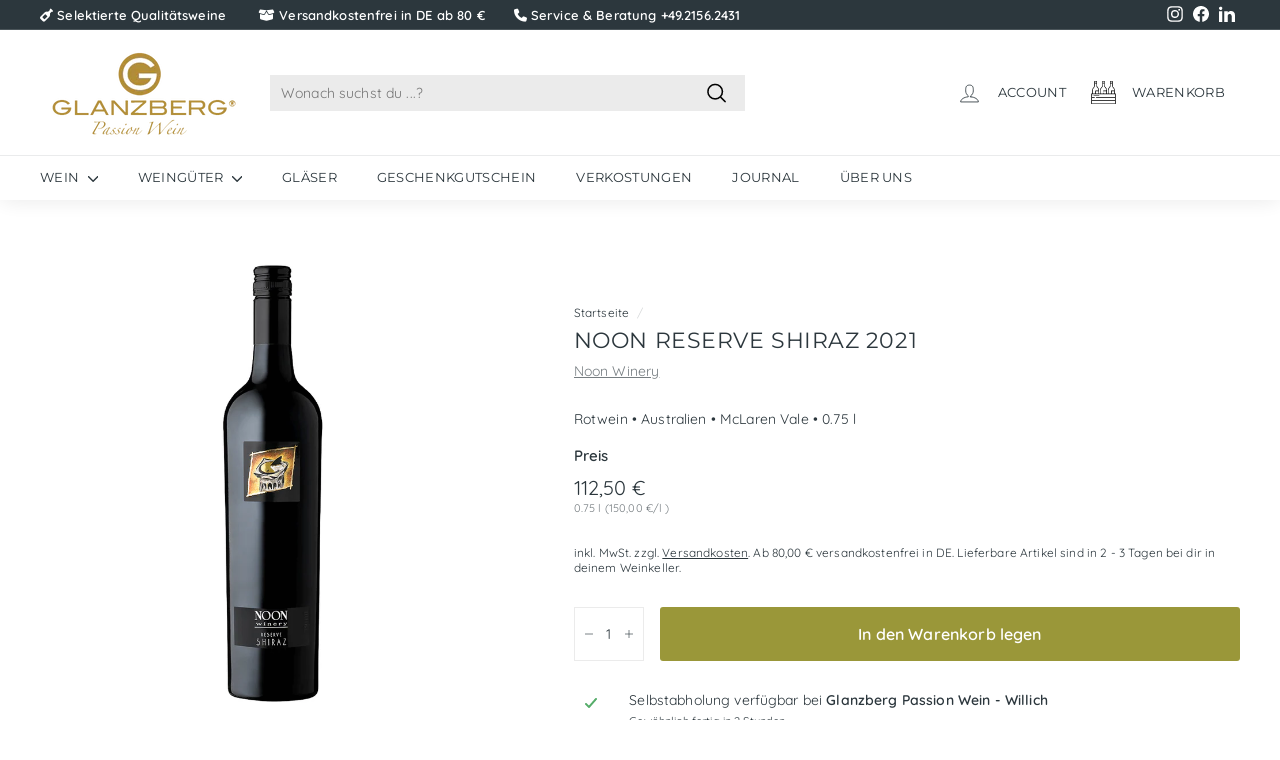

--- FILE ---
content_type: text/html; charset=utf-8
request_url: https://www.glanzberg.de/products/noon-reserve-shiraz-2021
body_size: 107083
content:
<!doctype html>
<html class="no-js" lang="de" dir="ltr">
<head>





  
  <meta charset="utf-8">
  <meta http-equiv="X-UA-Compatible" content="IE=edge,chrome=1">
  <meta name="viewport" content="width=device-width,initial-scale=1">
  <meta name="theme-color" content="#9a9739">
<!-- Google Tag Manager -->
  <script>(function(w,d,s,l,i){w[l]=w[l]||[];w[l].push({'gtm.start':
  new Date().getTime(),event:'gtm.js'});var f=d.getElementsByTagName(s)[0],
  j=d.createElement(s),dl=l!='dataLayer'?'&l='+l:'';j.async=true;j.src=
  'https://www.googletagmanager.com/gtm.js?id='+i+dl;f.parentNode.insertBefore(j,f);
  })(window,document,'script','dataLayer','GTM-WQTGR2D');</script>
<!-- End Google Tag Manager -->    
  <link rel="canonical" href="https://www.glanzberg.de/products/noon-reserve-shiraz-2021">
  <link rel="preload" as="script" href="//www.glanzberg.de/cdn/shop/t/192/assets/theme.js?v=169459604398487409601689166677">
  <link rel="preconnect" href="https://cdn.shopify.com" crossorigin>
  <link rel="preconnect" href="https://fonts.shopifycdn.com" crossorigin>
  <link rel="dns-prefetch" href="https://productreviews.shopifycdn.com">
  <link rel="dns-prefetch" href="https://ajax.googleapis.com">
  <link rel="dns-prefetch" href="https://maps.googleapis.com">
  <link rel="dns-prefetch" href="https://maps.gstatic.com"><link rel="shortcut icon" href="//www.glanzberg.de/cdn/shop/files/favicon_32x32.png?v=1613547583" type="image/png" /><title>Noon Reserve Shiraz 2021
&ndash; Glanzberg - Passion Wein
</title>
<meta name="description" content="Noon Reserve Shiraz 2021 findet ihr bei Glanzberg - Passion Wein. Dieser Rotwein ist ein toller Tropfen aus Australien (Region: McLaren Vale), gemacht aus der Rebsorte Shiraz und schön trocken im Geschmack."><meta property="og:site_name" content="Glanzberg - Passion Wein">
  <meta property="og:url" content="https://www.glanzberg.de/products/noon-reserve-shiraz-2021">
  <meta property="og:title" content="Noon Reserve Shiraz 2021">
  <meta property="og:type" content="product">
  <meta property="og:description" content="Noon Reserve Shiraz 2021 findet ihr bei Glanzberg - Passion Wein. Dieser Rotwein ist ein toller Tropfen aus Australien (Region: McLaren Vale), gemacht aus der Rebsorte Shiraz und schön trocken im Geschmack."><meta property="og:image" content="http://www.glanzberg.de/cdn/shop/products/noon-reserve-shiraz.jpg?v=1586797167">
    <meta property="og:image:secure_url" content="https://www.glanzberg.de/cdn/shop/products/noon-reserve-shiraz.jpg?v=1586797167">
    <meta property="og:image:width" content="683">
    <meta property="og:image:height" content="1024"><meta name="twitter:site" content="@">
  <meta name="twitter:card" content="summary_large_image">
  <meta name="twitter:title" content="Noon Reserve Shiraz 2021">
  <meta name="twitter:description" content="Noon Reserve Shiraz 2021 findet ihr bei Glanzberg - Passion Wein. Dieser Rotwein ist ein toller Tropfen aus Australien (Region: McLaren Vale), gemacht aus der Rebsorte Shiraz und schön trocken im Geschmack.">
<link rel="stylesheet" href="//www.glanzberg.de/cdn/shop/t/192/assets/country-flags.css"><style data-shopify>@font-face {
  font-family: Montserrat;
  font-weight: 400;
  font-style: normal;
  font-display: swap;
  src: url("//www.glanzberg.de/cdn/fonts/montserrat/montserrat_n4.81949fa0ac9fd2021e16436151e8eaa539321637.woff2") format("woff2"),
       url("//www.glanzberg.de/cdn/fonts/montserrat/montserrat_n4.a6c632ca7b62da89c3594789ba828388aac693fe.woff") format("woff");
}

  @font-face {
  font-family: Quicksand;
  font-weight: 400;
  font-style: normal;
  font-display: swap;
  src: url("//www.glanzberg.de/cdn/fonts/quicksand/quicksand_n4.bf8322a9d1da765aa396ad7b6eeb81930a6214de.woff2") format("woff2"),
       url("//www.glanzberg.de/cdn/fonts/quicksand/quicksand_n4.fa4cbd232d3483059e72b11f7239959a64c98426.woff") format("woff");
}


  @font-face {
  font-family: Quicksand;
  font-weight: 600;
  font-style: normal;
  font-display: swap;
  src: url("//www.glanzberg.de/cdn/fonts/quicksand/quicksand_n6.2d744c302b66242b8689223a01c2ae7d363b7b45.woff2") format("woff2"),
       url("//www.glanzberg.de/cdn/fonts/quicksand/quicksand_n6.0d771117677705be6acb5844d65cf2b9cbf6ea3d.woff") format("woff");
}

  
  
</style><link href="//www.glanzberg.de/cdn/shop/t/192/assets/theme.css?v=17862953515584704191704210024" rel="stylesheet" type="text/css" media="all" />
  <link href="//www.glanzberg.de/cdn/shop/t/192/assets/next.css?v=17560006990884866511689166677" rel="stylesheet" type="text/css" media="all" />
<style data-shopify>:root {
    --typeHeaderPrimary: Montserrat;
    --typeHeaderFallback: sans-serif;
    --typeHeaderSize: 26px;
    --typeHeaderWeight: 400;
    --typeHeaderLineHeight: 1;
    --typeHeaderSpacing: 0.025em;

    --typeBasePrimary:Quicksand;
    --typeBaseFallback:sans-serif;
    --typeBaseSize: 14px;
    --typeBaseWeight: 400;
    --typeBaseSpacing: 0.01em;
    --typeBaseLineHeight: 1.3;

    --colorSmallImageBg: #ffffff;
    --colorSmallImageBgDark: #f7f7f7;
    --colorLargeImageBg: #ebebeb;
    --colorLargeImageBgLight: #ffffff;

    --iconWeight: 4px;
    --iconLinecaps: round;

    
      --buttonRadius: 3px;
      --btnPadding: 11px 25px;
    

    
      --roundness: 0;
    

    
      --gridThickness: 0;
    

    --productTileMargin: 10%;
    --collectionTileMargin: 17%;

    --swatchSize: 40px;
  }

  @media screen and (max-width: 768px) {
    :root {
      --typeBaseSize: 12px;

      
        --roundness: 0;
        --btnPadding: 9px 17px;
      
    }
  }</style><script>
    document.documentElement.className = document.documentElement.className.replace('no-js', 'js');
    window.theme = window.theme || {};
    theme.routes = {
      home: "/",
      collections: "/collections",
      cart: "/cart.js",
      cartPage: "/cart",
      cartAdd: "/cart/add.js",
      cartChange: "/cart/change.js",
      search: "/search",
      predictiveSearch: "/search/suggest"
    };
    theme.strings = {
      soldOut: "Ausverkauft",
      unavailable: "Nicht verfügbar",
      inStockLabel: "Sofort versandfertig und in 2 - 3 Tagen bei dir",
      oneStockLabel: "Nur noch [count] Artikel verfügbar",
      otherStockLabel: "Nur noch [count] Artikel verfügbar",
      willNotShipUntil: "Wird nach dem [date] versendet",
      willBeInStockAfter: "Wird nach dem [date] auf Lager sein",
      waitingForStock: "Neue Ware ist auf dem Weg",
      savePrice: "Du sparst [saved_amount]",
      cartEmpty: "Dein Warenkorb ist im Moment leer.",
      cartTermsConfirmation: "Du musst den Geschäftsbedingungen zustimmen, um auszuchecken",
      searchCollections: "Kollektionen",
      searchPages: "Seiten",
      searchArticles: "Artikel",
      maxQuantity: "Translation missing: de.cart.general.max_quantity"
    };
    theme.settings = {
      cartType: "dropdown",
      isCustomerTemplate: false,
      moneyFormat: "{{amount_with_comma_separator}} €",
      saveType: "percent",
      productImageSize: "natural",
      productImageCover: true,
      predictiveSearch: true,
      predictiveSearchType: "product",
      superScriptSetting: false,
      superScriptPrice: false,
      quickView: true,
      quickAdd: true,
      themeName: 'Expanse',
      themeVersion: "4.3.4"
    };
  </script>
  <script>window.performance && window.performance.mark && window.performance.mark('shopify.content_for_header.start');</script><meta name="google-site-verification" content="VP4wXS6aRLFgTyMhW54IcQcWEY_5jgOM_xiwZXBQRz0">
<meta id="shopify-digital-wallet" name="shopify-digital-wallet" content="/295567372/digital_wallets/dialog">
<meta name="shopify-checkout-api-token" content="9e272a0919ce4eab1540a43fa006ab6d">
<meta id="in-context-paypal-metadata" data-shop-id="295567372" data-venmo-supported="false" data-environment="production" data-locale="de_DE" data-paypal-v4="true" data-currency="EUR">
<link rel="alternate" type="application/json+oembed" href="https://www.glanzberg.de/products/noon-reserve-shiraz-2021.oembed">
<script async="async" src="/checkouts/internal/preloads.js?locale=de-DE"></script>
<link rel="preconnect" href="https://shop.app" crossorigin="anonymous">
<script async="async" src="https://shop.app/checkouts/internal/preloads.js?locale=de-DE&shop_id=295567372" crossorigin="anonymous"></script>
<script id="apple-pay-shop-capabilities" type="application/json">{"shopId":295567372,"countryCode":"DE","currencyCode":"EUR","merchantCapabilities":["supports3DS"],"merchantId":"gid:\/\/shopify\/Shop\/295567372","merchantName":"Glanzberg - Passion Wein","requiredBillingContactFields":["postalAddress","email"],"requiredShippingContactFields":["postalAddress","email"],"shippingType":"shipping","supportedNetworks":["visa","maestro","masterCard","amex"],"total":{"type":"pending","label":"Glanzberg - Passion Wein","amount":"1.00"},"shopifyPaymentsEnabled":true,"supportsSubscriptions":true}</script>
<script id="shopify-features" type="application/json">{"accessToken":"9e272a0919ce4eab1540a43fa006ab6d","betas":["rich-media-storefront-analytics"],"domain":"www.glanzberg.de","predictiveSearch":true,"shopId":295567372,"locale":"de"}</script>
<script>var Shopify = Shopify || {};
Shopify.shop = "mario-dev.myshopify.com";
Shopify.locale = "de";
Shopify.currency = {"active":"EUR","rate":"1.0"};
Shopify.country = "DE";
Shopify.theme = {"name":"Glanzberg Passion Wein v4.3.3 | 25-03-29","id":143816425736,"schema_name":"Expanse","schema_version":"4.3.4","theme_store_id":null,"role":"main"};
Shopify.theme.handle = "null";
Shopify.theme.style = {"id":null,"handle":null};
Shopify.cdnHost = "www.glanzberg.de/cdn";
Shopify.routes = Shopify.routes || {};
Shopify.routes.root = "/";</script>
<script type="module">!function(o){(o.Shopify=o.Shopify||{}).modules=!0}(window);</script>
<script>!function(o){function n(){var o=[];function n(){o.push(Array.prototype.slice.apply(arguments))}return n.q=o,n}var t=o.Shopify=o.Shopify||{};t.loadFeatures=n(),t.autoloadFeatures=n()}(window);</script>
<script>
  window.ShopifyPay = window.ShopifyPay || {};
  window.ShopifyPay.apiHost = "shop.app\/pay";
  window.ShopifyPay.redirectState = null;
</script>
<script id="shop-js-analytics" type="application/json">{"pageType":"product"}</script>
<script defer="defer" async type="module" src="//www.glanzberg.de/cdn/shopifycloud/shop-js/modules/v2/client.init-shop-cart-sync_HUjMWWU5.de.esm.js"></script>
<script defer="defer" async type="module" src="//www.glanzberg.de/cdn/shopifycloud/shop-js/modules/v2/chunk.common_QpfDqRK1.esm.js"></script>
<script type="module">
  await import("//www.glanzberg.de/cdn/shopifycloud/shop-js/modules/v2/client.init-shop-cart-sync_HUjMWWU5.de.esm.js");
await import("//www.glanzberg.de/cdn/shopifycloud/shop-js/modules/v2/chunk.common_QpfDqRK1.esm.js");

  window.Shopify.SignInWithShop?.initShopCartSync?.({"fedCMEnabled":true,"windoidEnabled":true});

</script>
<script>
  window.Shopify = window.Shopify || {};
  if (!window.Shopify.featureAssets) window.Shopify.featureAssets = {};
  window.Shopify.featureAssets['shop-js'] = {"shop-cart-sync":["modules/v2/client.shop-cart-sync_ByUgVWtJ.de.esm.js","modules/v2/chunk.common_QpfDqRK1.esm.js"],"init-fed-cm":["modules/v2/client.init-fed-cm_CVqhkk-1.de.esm.js","modules/v2/chunk.common_QpfDqRK1.esm.js"],"shop-button":["modules/v2/client.shop-button_B0pFlqys.de.esm.js","modules/v2/chunk.common_QpfDqRK1.esm.js"],"shop-cash-offers":["modules/v2/client.shop-cash-offers_CaaeZ5wd.de.esm.js","modules/v2/chunk.common_QpfDqRK1.esm.js","modules/v2/chunk.modal_CS8dP9kO.esm.js"],"init-windoid":["modules/v2/client.init-windoid_B-gyVqfY.de.esm.js","modules/v2/chunk.common_QpfDqRK1.esm.js"],"shop-toast-manager":["modules/v2/client.shop-toast-manager_DgTeluS3.de.esm.js","modules/v2/chunk.common_QpfDqRK1.esm.js"],"init-shop-email-lookup-coordinator":["modules/v2/client.init-shop-email-lookup-coordinator_C5I212n4.de.esm.js","modules/v2/chunk.common_QpfDqRK1.esm.js"],"init-shop-cart-sync":["modules/v2/client.init-shop-cart-sync_HUjMWWU5.de.esm.js","modules/v2/chunk.common_QpfDqRK1.esm.js"],"avatar":["modules/v2/client.avatar_BTnouDA3.de.esm.js"],"pay-button":["modules/v2/client.pay-button_CJaF-UDc.de.esm.js","modules/v2/chunk.common_QpfDqRK1.esm.js"],"init-customer-accounts":["modules/v2/client.init-customer-accounts_BI_wUvuR.de.esm.js","modules/v2/client.shop-login-button_DTPR4l75.de.esm.js","modules/v2/chunk.common_QpfDqRK1.esm.js","modules/v2/chunk.modal_CS8dP9kO.esm.js"],"init-shop-for-new-customer-accounts":["modules/v2/client.init-shop-for-new-customer-accounts_C4qR5Wl-.de.esm.js","modules/v2/client.shop-login-button_DTPR4l75.de.esm.js","modules/v2/chunk.common_QpfDqRK1.esm.js","modules/v2/chunk.modal_CS8dP9kO.esm.js"],"shop-login-button":["modules/v2/client.shop-login-button_DTPR4l75.de.esm.js","modules/v2/chunk.common_QpfDqRK1.esm.js","modules/v2/chunk.modal_CS8dP9kO.esm.js"],"init-customer-accounts-sign-up":["modules/v2/client.init-customer-accounts-sign-up_SG5gYFpP.de.esm.js","modules/v2/client.shop-login-button_DTPR4l75.de.esm.js","modules/v2/chunk.common_QpfDqRK1.esm.js","modules/v2/chunk.modal_CS8dP9kO.esm.js"],"shop-follow-button":["modules/v2/client.shop-follow-button_CmMsyvrH.de.esm.js","modules/v2/chunk.common_QpfDqRK1.esm.js","modules/v2/chunk.modal_CS8dP9kO.esm.js"],"checkout-modal":["modules/v2/client.checkout-modal_tfCxQqrq.de.esm.js","modules/v2/chunk.common_QpfDqRK1.esm.js","modules/v2/chunk.modal_CS8dP9kO.esm.js"],"lead-capture":["modules/v2/client.lead-capture_Ccz5Zm6k.de.esm.js","modules/v2/chunk.common_QpfDqRK1.esm.js","modules/v2/chunk.modal_CS8dP9kO.esm.js"],"shop-login":["modules/v2/client.shop-login_BfivnucW.de.esm.js","modules/v2/chunk.common_QpfDqRK1.esm.js","modules/v2/chunk.modal_CS8dP9kO.esm.js"],"payment-terms":["modules/v2/client.payment-terms_D2Mn0eFV.de.esm.js","modules/v2/chunk.common_QpfDqRK1.esm.js","modules/v2/chunk.modal_CS8dP9kO.esm.js"]};
</script>
<script id="__st">var __st={"a":295567372,"offset":3600,"reqid":"34607d0a-2921-423b-a3cc-e02527405f17-1768677903","pageurl":"www.glanzberg.de\/products\/noon-reserve-shiraz-2021","u":"e85610059a6d","p":"product","rtyp":"product","rid":757092647014};</script>
<script>window.ShopifyPaypalV4VisibilityTracking = true;</script>
<script id="captcha-bootstrap">!function(){'use strict';const t='contact',e='account',n='new_comment',o=[[t,t],['blogs',n],['comments',n],[t,'customer']],c=[[e,'customer_login'],[e,'guest_login'],[e,'recover_customer_password'],[e,'create_customer']],r=t=>t.map((([t,e])=>`form[action*='/${t}']:not([data-nocaptcha='true']) input[name='form_type'][value='${e}']`)).join(','),a=t=>()=>t?[...document.querySelectorAll(t)].map((t=>t.form)):[];function s(){const t=[...o],e=r(t);return a(e)}const i='password',u='form_key',d=['recaptcha-v3-token','g-recaptcha-response','h-captcha-response',i],f=()=>{try{return window.sessionStorage}catch{return}},m='__shopify_v',_=t=>t.elements[u];function p(t,e,n=!1){try{const o=window.sessionStorage,c=JSON.parse(o.getItem(e)),{data:r}=function(t){const{data:e,action:n}=t;return t[m]||n?{data:e,action:n}:{data:t,action:n}}(c);for(const[e,n]of Object.entries(r))t.elements[e]&&(t.elements[e].value=n);n&&o.removeItem(e)}catch(o){console.error('form repopulation failed',{error:o})}}const l='form_type',E='cptcha';function T(t){t.dataset[E]=!0}const w=window,h=w.document,L='Shopify',v='ce_forms',y='captcha';let A=!1;((t,e)=>{const n=(g='f06e6c50-85a8-45c8-87d0-21a2b65856fe',I='https://cdn.shopify.com/shopifycloud/storefront-forms-hcaptcha/ce_storefront_forms_captcha_hcaptcha.v1.5.2.iife.js',D={infoText:'Durch hCaptcha geschützt',privacyText:'Datenschutz',termsText:'Allgemeine Geschäftsbedingungen'},(t,e,n)=>{const o=w[L][v],c=o.bindForm;if(c)return c(t,g,e,D).then(n);var r;o.q.push([[t,g,e,D],n]),r=I,A||(h.body.append(Object.assign(h.createElement('script'),{id:'captcha-provider',async:!0,src:r})),A=!0)});var g,I,D;w[L]=w[L]||{},w[L][v]=w[L][v]||{},w[L][v].q=[],w[L][y]=w[L][y]||{},w[L][y].protect=function(t,e){n(t,void 0,e),T(t)},Object.freeze(w[L][y]),function(t,e,n,w,h,L){const[v,y,A,g]=function(t,e,n){const i=e?o:[],u=t?c:[],d=[...i,...u],f=r(d),m=r(i),_=r(d.filter((([t,e])=>n.includes(e))));return[a(f),a(m),a(_),s()]}(w,h,L),I=t=>{const e=t.target;return e instanceof HTMLFormElement?e:e&&e.form},D=t=>v().includes(t);t.addEventListener('submit',(t=>{const e=I(t);if(!e)return;const n=D(e)&&!e.dataset.hcaptchaBound&&!e.dataset.recaptchaBound,o=_(e),c=g().includes(e)&&(!o||!o.value);(n||c)&&t.preventDefault(),c&&!n&&(function(t){try{if(!f())return;!function(t){const e=f();if(!e)return;const n=_(t);if(!n)return;const o=n.value;o&&e.removeItem(o)}(t);const e=Array.from(Array(32),(()=>Math.random().toString(36)[2])).join('');!function(t,e){_(t)||t.append(Object.assign(document.createElement('input'),{type:'hidden',name:u})),t.elements[u].value=e}(t,e),function(t,e){const n=f();if(!n)return;const o=[...t.querySelectorAll(`input[type='${i}']`)].map((({name:t})=>t)),c=[...d,...o],r={};for(const[a,s]of new FormData(t).entries())c.includes(a)||(r[a]=s);n.setItem(e,JSON.stringify({[m]:1,action:t.action,data:r}))}(t,e)}catch(e){console.error('failed to persist form',e)}}(e),e.submit())}));const S=(t,e)=>{t&&!t.dataset[E]&&(n(t,e.some((e=>e===t))),T(t))};for(const o of['focusin','change'])t.addEventListener(o,(t=>{const e=I(t);D(e)&&S(e,y())}));const B=e.get('form_key'),M=e.get(l),P=B&&M;t.addEventListener('DOMContentLoaded',(()=>{const t=y();if(P)for(const e of t)e.elements[l].value===M&&p(e,B);[...new Set([...A(),...v().filter((t=>'true'===t.dataset.shopifyCaptcha))])].forEach((e=>S(e,t)))}))}(h,new URLSearchParams(w.location.search),n,t,e,['guest_login'])})(!0,!0)}();</script>
<script integrity="sha256-4kQ18oKyAcykRKYeNunJcIwy7WH5gtpwJnB7kiuLZ1E=" data-source-attribution="shopify.loadfeatures" defer="defer" src="//www.glanzberg.de/cdn/shopifycloud/storefront/assets/storefront/load_feature-a0a9edcb.js" crossorigin="anonymous"></script>
<script crossorigin="anonymous" defer="defer" src="//www.glanzberg.de/cdn/shopifycloud/storefront/assets/shopify_pay/storefront-65b4c6d7.js?v=20250812"></script>
<script data-source-attribution="shopify.dynamic_checkout.dynamic.init">var Shopify=Shopify||{};Shopify.PaymentButton=Shopify.PaymentButton||{isStorefrontPortableWallets:!0,init:function(){window.Shopify.PaymentButton.init=function(){};var t=document.createElement("script");t.src="https://www.glanzberg.de/cdn/shopifycloud/portable-wallets/latest/portable-wallets.de.js",t.type="module",document.head.appendChild(t)}};
</script>
<script data-source-attribution="shopify.dynamic_checkout.buyer_consent">
  function portableWalletsHideBuyerConsent(e){var t=document.getElementById("shopify-buyer-consent"),n=document.getElementById("shopify-subscription-policy-button");t&&n&&(t.classList.add("hidden"),t.setAttribute("aria-hidden","true"),n.removeEventListener("click",e))}function portableWalletsShowBuyerConsent(e){var t=document.getElementById("shopify-buyer-consent"),n=document.getElementById("shopify-subscription-policy-button");t&&n&&(t.classList.remove("hidden"),t.removeAttribute("aria-hidden"),n.addEventListener("click",e))}window.Shopify?.PaymentButton&&(window.Shopify.PaymentButton.hideBuyerConsent=portableWalletsHideBuyerConsent,window.Shopify.PaymentButton.showBuyerConsent=portableWalletsShowBuyerConsent);
</script>
<script data-source-attribution="shopify.dynamic_checkout.cart.bootstrap">document.addEventListener("DOMContentLoaded",(function(){function t(){return document.querySelector("shopify-accelerated-checkout-cart, shopify-accelerated-checkout")}if(t())Shopify.PaymentButton.init();else{new MutationObserver((function(e,n){t()&&(Shopify.PaymentButton.init(),n.disconnect())})).observe(document.body,{childList:!0,subtree:!0})}}));
</script>
<link id="shopify-accelerated-checkout-styles" rel="stylesheet" media="screen" href="https://www.glanzberg.de/cdn/shopifycloud/portable-wallets/latest/accelerated-checkout-backwards-compat.css" crossorigin="anonymous">
<style id="shopify-accelerated-checkout-cart">
        #shopify-buyer-consent {
  margin-top: 1em;
  display: inline-block;
  width: 100%;
}

#shopify-buyer-consent.hidden {
  display: none;
}

#shopify-subscription-policy-button {
  background: none;
  border: none;
  padding: 0;
  text-decoration: underline;
  font-size: inherit;
  cursor: pointer;
}

#shopify-subscription-policy-button::before {
  box-shadow: none;
}

      </style>

<script>window.performance && window.performance.mark && window.performance.mark('shopify.content_for_header.end');</script>
  <script src="//www.glanzberg.de/cdn/shop/t/192/assets/vendor-scripts-v2.js?v=28795867768355101311689166677" defer="defer"></script>
  <script src="//www.glanzberg.de/cdn/shop/t/192/assets/theme.js?v=169459604398487409601689166677" defer="defer"></script>
  <script src="//www.glanzberg.de/cdn/shop/t/192/assets/next.js?v=131372909002363781041689166677" defer="defer"></script>
  <!-- Hotjar Tracking Code for https://www.glanzberg.de/ -->
<script>
    (function(h,o,t,j,a,r){
        h.hj=h.hj||function(){(h.hj.q=h.hj.q||[]).push(arguments)};
        h._hjSettings={hjid:2776646,hjsv:6};
        a=o.getElementsByTagName('head')[0];
        r=o.createElement('script');r.async=1;
        r.src=t+h._hjSettings.hjid+j+h._hjSettings.hjsv;
        a.appendChild(r);
    })(window,document,'https://static.hotjar.com/c/hotjar-','.js?sv=');
</script>
<!-- Hotjar Tracking Code END for www.glanzberg.de -->
<!-- Likely installed with Feed for Google App - START -->
<script>
    
    
    
    
    var gsf_conversion_data = {page_type : 'product', event : 'view_item', data : {product_data : [{variant_id : 43538280218888, product_id : 757092647014, name : "Noon Reserve Shiraz 2021", price : "112.50", currency : "EUR", sku : "NOON-RSRZ-2014", brand : "Noon Winery", variant : "Rotwein • Australien • McLaren Vale • 0.75 l", category : "Wein"}], total_price : "112.50", shop_currency : "EUR"}};
    
</script>
<!-- Likely installed with Feed for Google App - END -->
<!-- HC 150780 Free Shipping Bar - START -->   
<script src="//www.glanzberg.de/cdn/shop/t/192/assets/carsonToolkit.js?v=40233914212208282751689166677" type="text/javascript"></script>
<link href="//www.glanzberg.de/cdn/shop/t/192/assets/hc-minicart--freeshipping-bar.css?v=134305914968892682681689166677" rel="stylesheet" type="text/css" media="all" />
<!-- HC 150780 Free Shipping Bar - END --> 
  
  <link href="//cdnjs.cloudflare.com/ajax/libs/font-awesome/6.3.0/css/all.css" rel="stylesheet" type="text/css" media="all" />  
<!-- BEGIN app block: shopify://apps/complianz-gdpr-cookie-consent/blocks/bc-block/e49729f0-d37d-4e24-ac65-e0e2f472ac27 -->

    
    
    
<link id='complianz-css' rel="stylesheet" href=https://cdn.shopify.com/extensions/019a2fb2-ee57-75e6-ac86-acfd14822c1d/gdpr-legal-cookie-74/assets/complainz.css media="print" onload="this.media='all'">
    <style>
        #Compliance-iframe.Compliance-iframe-branded > div.purposes-header,
        #Compliance-iframe.Compliance-iframe-branded > div.cmplc-cmp-header,
        #purposes-container > div.purposes-header,
        #Compliance-cs-banner .Compliance-cs-brand {
            background-color: #FFFFFF !important;
            color: #0A0A0A!important;
        }
        #Compliance-iframe.Compliance-iframe-branded .purposes-header .cmplc-btn-cp ,
        #Compliance-iframe.Compliance-iframe-branded .purposes-header .cmplc-btn-cp:hover,
        #Compliance-iframe.Compliance-iframe-branded .purposes-header .cmplc-btn-back:hover  {
            background-color: #ffffff !important;
            opacity: 1 !important;
        }
        #Compliance-cs-banner .cmplc-toggle .cmplc-toggle-label {
            color: #FFFFFF!important;
        }
        #Compliance-iframe.Compliance-iframe-branded .purposes-header .cmplc-btn-cp:hover,
        #Compliance-iframe.Compliance-iframe-branded .purposes-header .cmplc-btn-back:hover {
            background-color: #0A0A0A!important;
            color: #FFFFFF!important;
        }
        #Compliance-cs-banner #Compliance-cs-title {
            font-size: 14px !important;
        }
        #Compliance-cs-banner .Compliance-cs-content,
        #Compliance-cs-title,
        .cmplc-toggle-checkbox.granular-control-checkbox span {
            background-color: #FFFFFF !important;
            color: #0A0A0A !important;
            font-size: 14px !important;
        }
        #Compliance-cs-banner .Compliance-cs-close-btn {
            font-size: 14px !important;
            background-color: #FFFFFF !important;
        }
        #Compliance-cs-banner .Compliance-cs-opt-group {
            color: #FFFFFF !important;
        }
        #Compliance-cs-banner .Compliance-cs-opt-group button,
        .Compliance-alert button.Compliance-button-cancel {
            background-color: #007BBC!important;
            color: #FFFFFF!important;
        }
        #Compliance-cs-banner .Compliance-cs-opt-group button.Compliance-cs-accept-btn,
        #Compliance-cs-banner .Compliance-cs-opt-group button.Compliance-cs-btn-primary,
        .Compliance-alert button.Compliance-button-confirm {
            background-color: #007BBC !important;
            color: #FFFFFF !important;
        }
        #Compliance-cs-banner .Compliance-cs-opt-group button.Compliance-cs-reject-btn {
            background-color: #007BBC!important;
            color: #FFFFFF!important;
        }

        #Compliance-cs-banner .Compliance-banner-content button {
            cursor: pointer !important;
            color: currentColor !important;
            text-decoration: underline !important;
            border: none !important;
            background-color: transparent !important;
            font-size: 100% !important;
            padding: 0 !important;
        }

        #Compliance-cs-banner .Compliance-cs-opt-group button {
            border-radius: 4px !important;
            padding-block: 10px !important;
        }
        @media (min-width: 640px) {
            #Compliance-cs-banner.Compliance-cs-default-floating:not(.Compliance-cs-top):not(.Compliance-cs-center) .Compliance-cs-container, #Compliance-cs-banner.Compliance-cs-default-floating:not(.Compliance-cs-bottom):not(.Compliance-cs-center) .Compliance-cs-container, #Compliance-cs-banner.Compliance-cs-default-floating.Compliance-cs-center:not(.Compliance-cs-top):not(.Compliance-cs-bottom) .Compliance-cs-container {
                width: 560px !important;
            }
            #Compliance-cs-banner.Compliance-cs-default-floating:not(.Compliance-cs-top):not(.Compliance-cs-center) .Compliance-cs-opt-group, #Compliance-cs-banner.Compliance-cs-default-floating:not(.Compliance-cs-bottom):not(.Compliance-cs-center) .Compliance-cs-opt-group, #Compliance-cs-banner.Compliance-cs-default-floating.Compliance-cs-center:not(.Compliance-cs-top):not(.Compliance-cs-bottom) .Compliance-cs-opt-group {
                flex-direction: row !important;
            }
            #Compliance-cs-banner .Compliance-cs-opt-group button:not(:last-of-type),
            #Compliance-cs-banner .Compliance-cs-opt-group button {
                margin-right: 4px !important;
            }
            #Compliance-cs-banner .Compliance-cs-container .Compliance-cs-brand {
                position: absolute !important;
                inset-block-start: 6px;
            }
        }
        #Compliance-cs-banner.Compliance-cs-default-floating:not(.Compliance-cs-top):not(.Compliance-cs-center) .Compliance-cs-opt-group > div, #Compliance-cs-banner.Compliance-cs-default-floating:not(.Compliance-cs-bottom):not(.Compliance-cs-center) .Compliance-cs-opt-group > div, #Compliance-cs-banner.Compliance-cs-default-floating.Compliance-cs-center:not(.Compliance-cs-top):not(.Compliance-cs-bottom) .Compliance-cs-opt-group > div {
            flex-direction: row-reverse;
            width: 100% !important;
        }

        .Compliance-cs-brand-badge-outer, .Compliance-cs-brand-badge, #Compliance-cs-banner.Compliance-cs-default-floating.Compliance-cs-bottom .Compliance-cs-brand-badge-outer,
        #Compliance-cs-banner.Compliance-cs-default.Compliance-cs-bottom .Compliance-cs-brand-badge-outer,
        #Compliance-cs-banner.Compliance-cs-default:not(.Compliance-cs-left) .Compliance-cs-brand-badge-outer,
        #Compliance-cs-banner.Compliance-cs-default-floating:not(.Compliance-cs-left) .Compliance-cs-brand-badge-outer {
            display: none !important
        }

        #Compliance-cs-banner:not(.Compliance-cs-top):not(.Compliance-cs-bottom) .Compliance-cs-container.Compliance-cs-themed {
            flex-direction: row !important;
        }

        #Compliance-cs-banner #Compliance-cs-title,
        #Compliance-cs-banner #Compliance-cs-custom-title {
            justify-self: center !important;
            font-size: 14px !important;
            font-family: -apple-system,sans-serif !important;
            margin-inline: auto !important;
            width: 55% !important;
            text-align: center;
            font-weight: 600;
            visibility: unset;
        }

        @media (max-width: 640px) {
            #Compliance-cs-banner #Compliance-cs-title,
            #Compliance-cs-banner #Compliance-cs-custom-title {
                display: block;
            }
        }

        #Compliance-cs-banner .Compliance-cs-brand img {
            max-width: 110px !important;
            min-height: 32px !important;
        }
        #Compliance-cs-banner .Compliance-cs-container .Compliance-cs-brand {
            background: none !important;
            padding: 0px !important;
            margin-block-start:10px !important;
            margin-inline-start:16px !important;
        }

        #Compliance-cs-banner .Compliance-cs-opt-group button {
            padding-inline: 4px !important;
        }

    </style>
    
    
    
    

    <script type="text/javascript">
        function loadScript(src) {
            return new Promise((resolve, reject) => {
                const s = document.createElement("script");
                s.src = src;
                s.charset = "UTF-8";
                s.onload = resolve;
                s.onerror = reject;
                document.head.appendChild(s);
            });
        }

        function filterGoogleConsentModeURLs(domainsArray) {
            const googleConsentModeComplianzURls = [
                // 197, # Google Tag Manager:
                {"domain":"s.www.googletagmanager.com", "path":""},
                {"domain":"www.tagmanager.google.com", "path":""},
                {"domain":"www.googletagmanager.com", "path":""},
                {"domain":"googletagmanager.com", "path":""},
                {"domain":"tagassistant.google.com", "path":""},
                {"domain":"tagmanager.google.com", "path":""},

                // 2110, # Google Analytics 4:
                {"domain":"www.analytics.google.com", "path":""},
                {"domain":"www.google-analytics.com", "path":""},
                {"domain":"ssl.google-analytics.com", "path":""},
                {"domain":"google-analytics.com", "path":""},
                {"domain":"analytics.google.com", "path":""},
                {"domain":"region1.google-analytics.com", "path":""},
                {"domain":"region1.analytics.google.com", "path":""},
                {"domain":"*.google-analytics.com", "path":""},
                {"domain":"www.googletagmanager.com", "path":"/gtag/js?id=G"},
                {"domain":"googletagmanager.com", "path":"/gtag/js?id=UA"},
                {"domain":"www.googletagmanager.com", "path":"/gtag/js?id=UA"},
                {"domain":"googletagmanager.com", "path":"/gtag/js?id=G"},

                // 177, # Google Ads conversion tracking:
                {"domain":"googlesyndication.com", "path":""},
                {"domain":"media.admob.com", "path":""},
                {"domain":"gmodules.com", "path":""},
                {"domain":"ad.ytsa.net", "path":""},
                {"domain":"dartmotif.net", "path":""},
                {"domain":"dmtry.com", "path":""},
                {"domain":"go.channelintelligence.com", "path":""},
                {"domain":"googleusercontent.com", "path":""},
                {"domain":"googlevideo.com", "path":""},
                {"domain":"gvt1.com", "path":""},
                {"domain":"links.channelintelligence.com", "path":""},
                {"domain":"obrasilinteirojoga.com.br", "path":""},
                {"domain":"pcdn.tcgmsrv.net", "path":""},
                {"domain":"rdr.tag.channelintelligence.com", "path":""},
                {"domain":"static.googleadsserving.cn", "path":""},
                {"domain":"studioapi.doubleclick.com", "path":""},
                {"domain":"teracent.net", "path":""},
                {"domain":"ttwbs.channelintelligence.com", "path":""},
                {"domain":"wtb.channelintelligence.com", "path":""},
                {"domain":"youknowbest.com", "path":""},
                {"domain":"doubleclick.net", "path":""},
                {"domain":"redirector.gvt1.com", "path":""},

                //116, # Google Ads Remarketing
                {"domain":"googlesyndication.com", "path":""},
                {"domain":"media.admob.com", "path":""},
                {"domain":"gmodules.com", "path":""},
                {"domain":"ad.ytsa.net", "path":""},
                {"domain":"dartmotif.net", "path":""},
                {"domain":"dmtry.com", "path":""},
                {"domain":"go.channelintelligence.com", "path":""},
                {"domain":"googleusercontent.com", "path":""},
                {"domain":"googlevideo.com", "path":""},
                {"domain":"gvt1.com", "path":""},
                {"domain":"links.channelintelligence.com", "path":""},
                {"domain":"obrasilinteirojoga.com.br", "path":""},
                {"domain":"pcdn.tcgmsrv.net", "path":""},
                {"domain":"rdr.tag.channelintelligence.com", "path":""},
                {"domain":"static.googleadsserving.cn", "path":""},
                {"domain":"studioapi.doubleclick.com", "path":""},
                {"domain":"teracent.net", "path":""},
                {"domain":"ttwbs.channelintelligence.com", "path":""},
                {"domain":"wtb.channelintelligence.com", "path":""},
                {"domain":"youknowbest.com", "path":""},
                {"domain":"doubleclick.net", "path":""},
                {"domain":"redirector.gvt1.com", "path":""}
            ];

            if (!Array.isArray(domainsArray)) { 
                return [];
            }

            const blockedPairs = new Map();
            for (const rule of googleConsentModeComplianzURls) {
                if (!blockedPairs.has(rule.domain)) {
                    blockedPairs.set(rule.domain, new Set());
                }
                blockedPairs.get(rule.domain).add(rule.path);
            }

            return domainsArray.filter(item => {
                const paths = blockedPairs.get(item.d);
                return !(paths && paths.has(item.p));
            });
        }

        function setupAutoblockingByDomain() {
            // autoblocking by domain
            const autoblockByDomainArray = [];
            const prefixID = '10000' // to not get mixed with real metis ids
            let cmpBlockerDomains = []
            let cmpCmplcVendorsPurposes = {}
            let counter = 1
            for (const object of autoblockByDomainArray) {
                cmpBlockerDomains.push({
                    d: object.d,
                    p: object.path,
                    v: prefixID + counter,
                });
                counter++;
            }
            
            counter = 1
            for (const object of autoblockByDomainArray) {
                cmpCmplcVendorsPurposes[prefixID + counter] = object?.p ?? '1';
                counter++;
            }

            Object.defineProperty(window, "cmp_cmplc_vendors_purposes", {
                get() {
                    return cmpCmplcVendorsPurposes;
                },
                set(value) {
                    cmpCmplcVendorsPurposes = { ...cmpCmplcVendorsPurposes, ...value };
                }
            });
            const basicGmc = true;


            Object.defineProperty(window, "cmp_importblockerdomains", {
                get() {
                    if (basicGmc) {
                        return filterGoogleConsentModeURLs(cmpBlockerDomains);
                    }
                    return cmpBlockerDomains;
                },
                set(value) {
                    cmpBlockerDomains = [ ...cmpBlockerDomains, ...value ];
                }
            });
        }

        function enforceRejectionRecovery() {
            const base = (window._cmplc = window._cmplc || {});
            const featuresHolder = {};

            function lockFlagOn(holder) {
                const desc = Object.getOwnPropertyDescriptor(holder, 'rejection_recovery');
                if (!desc) {
                    Object.defineProperty(holder, 'rejection_recovery', {
                        get() { return true; },
                        set(_) { /* ignore */ },
                        enumerable: true,
                        configurable: false
                    });
                }
                return holder;
            }

            Object.defineProperty(base, 'csFeatures', {
                configurable: false,
                enumerable: true,
                get() {
                    return featuresHolder;
                },
                set(obj) {
                    if (obj && typeof obj === 'object') {
                        Object.keys(obj).forEach(k => {
                            if (k !== 'rejection_recovery') {
                                featuresHolder[k] = obj[k];
                            }
                        });
                    }
                    // we lock it, it won't try to redefine
                    lockFlagOn(featuresHolder);
                }
            });

            // Ensure an object is exposed even if read early
            if (!('csFeatures' in base)) {
                base.csFeatures = {};
            } else {
                // If someone already set it synchronously, merge and lock now.
                base.csFeatures = base.csFeatures;
            }
        }

        function splitDomains(joinedString) {
            if (!joinedString) {
                return []; // empty string -> empty array
            }
            return joinedString.split(";");
        }

        function setupWhitelist() {
            // Whitelist by domain:
            const whitelistString = "";
            const whitelist_array = [...splitDomains(whitelistString)];
            if (Array.isArray(window?.cmp_block_ignoredomains)) {
                window.cmp_block_ignoredomains = [...whitelist_array, ...window.cmp_block_ignoredomains];
            }
        }

        async function initCompliance() {
            const currentCsConfiguration = {"siteId":4391136,"cookiePolicyIds":{"en":67346558},"banner":{"acceptButtonDisplay":true,"rejectButtonDisplay":true,"customizeButtonDisplay":true,"position":"float-center","backgroundOverlay":false,"fontSize":"14px","content":"","acceptButtonCaption":"","rejectButtonCaption":"","customizeButtonCaption":"","backgroundColor":"#FFFFFF","textColor":"#0A0A0A","acceptButtonColor":"#007BBC","acceptButtonCaptionColor":"#FFFFFF","rejectButtonColor":"#007BBC","rejectButtonCaptionColor":"#FFFFFF","customizeButtonColor":"#007BBC","customizeButtonCaptionColor":"#FFFFFF","logo":"data:image\/png;base64,iVBORw0KGgoAAAANSUhEUgAAAVQAAAFUCAYAAAB7ksS1AAAgAElEQVR4XuxdB5xVxdU\/922hd2miKKCiqICCsoAFbHQwtnxGjdFo7IViTA+pJipoNCbRqDEmasREpViwopRdiqJYABERUUFApJct736\/M3Nn7pmZM\/e9hV12F979\/b4vsu+WmTNn\/[base64]\/WVnj31zVW6tchSoLgrkALW6KLsfvffpP5\/YKr8075gghGPCIOwWhEHHMAg7AkAHCAHBMxVAmBcCpED+HwiQRIAMAgGUDkwS+nG\/KcY1oJU+o94bQJgOIUwBVAAEFQBhBaSCryENn4cBfA5h+FUAwQIIYd6IccVL9qNly021GiiQA9RqIOq+\/MrJf+zfNS8\/3T8EOD6E8BgA6AYAjQAgHwAKJFZKsOTALhE4IxCk9FPSaSyhutRV78R7pRSb3aWfE2ALZSEEZRDAlwDhB6l0+H5FKlUMzVKzR31\/9pbs3pi7a3+nQA5Q93cOSJj\/5D\/2bwL5FQNTEPQOAjg9DMMeoQRNAZz60SCAwAJQAW4SBY0vxOq7+NH8DfAZ+bcYlCXsUbWfAmcMppHAKx8W7xCSr2EukJ8zQBr\/HY3RhuIgCCrCEMoCCDemw2BWEMArqfyy2cNvWvB+jm1yFOAokAPUHF9oCjx\/T5+m5aXQPQxS3w6C8NIAoDHCT5LUR1Vv47+JtKi1+wjsJNCJf2jgo8tgAKayDETwq35TzyvQ5MbISaxEKpXAGx0E5tjxYzG4q7FJIBZ23DAM03NTqeBRAJixYNPgpePHj0\/[base64]\/kYwXqv8Gpg5k4AF6Cyg+sYkABpWA8DtUJZ6+u2dsz\/PgWsmrtx3fs8B6r6zlt6ZTJrYt2W9MN0jgGBMADAQgqAh6rTCyc5Ig6yqrL3msfRGnUHq44nmgQi88F77PmoWSHIrJTmedOQAMQ9EKropcRKpWFod4m1ggrNp0\/WBsG9MAUAZBMG2dJiemApTTzXeWu\/[base64]\/sf2CQlx4OqfByCIOeAGE9Gxw1UGgB1PRw2zlIEgAYwCJm0sgg6YZGWR55KmHaNlfb\/okynoJPO56V2kfZcKgM5gvWvBENjksu4OzDTmhVwjflTGIaWqCqpOe1QRC8EKaD+97eWrhwfM4kUKd3ZA5Q6\/DyTbnjxE6QSv0iCGAYhNBa6ZtSKE0OcHfAgtg1Y8nLlAy5+E8\/+YLI2c\/HkPJSonyb4wTiQEuDdoznCopN00JsIjXA25ME4KOcrcpnepd8T+Z1sOg3L4Tw3npB6vnBY4o31GHW3G+HngPUOrb0qNav3pY\/[base64]\/ZQ7im4N8uB6ADgwDCHF2SGTJFFbKlUJP9rLb6VqZmNPpPfY0qwXkCypTTm84iB516mVSaKWUnXkYefmkRDuJc8aPv\/fcjFJU4QK+6JFXZi6BfQQ4BIRfPbpmG6qboy0YwcQYvjVzF3l6avP++HcZXWAZffbIeYAtZYu\/[base64]\/ECnrHy4InWZXX0wH7cdqmAIzowzbwOk4nna8vveIk\/p9JAIgkSvVuRPwo3MkGKUNSlvFO0flgpZbaUiYhmK2u0+B+Kn0qVZ2yE31WhZipWCoaneXSw1\/SUGsDEM6A0rzrR\/5o9ge1jIX36+HkALWWLL9wNm2vNwpC+DtA2FwMy0jLjL3mGigMFVouJbfh7U0eA4HcyjrYn+bg2+\/OFlyjj1FzAgtCHvtkkhTos0UawJll+T4K8nb0QqTfa3qyUqhUARLLBWqAZ8LIpNxPDoPEd7lrrzQQgPCZ8vKyW97d\/taKXKJAzW\/mHKDW8Bq8Pn5A\/tZGO08Kg\/BhCIJOZKPoike240ffoyolcXVEjfRLN2BdvcMGu0ymgcqSi4KKneZpHgCmc8qnihuHQySNS+kwdrlJsJRJCQq4+OqsZohWNt+0559J5ZfSdrLEKaVyktKbkKLrzl8aE8IwuK+8Iv2Hc2+d+0XGmLnKLmLu\/qwpkAPUrElV5TcGk+\/uf0ReuuKhdAj9KcAlbWzOASO3bKbIU3P8lQEPRyU1spjke6mU6wuH4lR\/moXkC3myDxSfXTPbOcWmWFIbUINeLLU74GlJmknmGGeucYMCpzSgtqN61tCIvLBob4HxjgDCW9Ll+Y+OujVXFLvKd2wWL8wBahZEqupbXpzYt2UZhD8JQ7g5CII8LwAlBLTbAEylvcqMl\/NmZwJozgFES\/ap79sOF7vknYwUiJ1iNKzLlNj8sa3KZ5aNpm+r4El0cswAlp2VP2TMv2YL8L5xZDokbdDWdAdYAUF49Ygxc1+qDC\/k7t1zCuQAdc9pmPUbUL3f3qz0wop0+EeAsL0DiiTV0xsUL76mQMifyZQIFqwkFOWeG8mScR0mWkgl\/m9emvNvdDcnn5MCpZOJn4H8ogtctFC0PVYfsHFqdmUSA8ziMv65ZQLGGAjj7egzURDQJMVt2G+XQwAv55enbhj6wznLs2bS3I17RIEcoO4R+bJ\/+NmJfY9NhfDnIAhPjnrSSWi0nTMW2LmbMfvtSY0ArnSW3ZslzMbe\/kzSVCb1lXuequCJar8Qw+X\/0yaGLNRkeQSR8LBK9p6yJW7z36qeNrXh6v6DzsGgYoDVVLJZTVuLSDLBuPQNNoZheFuHJmV39b7qrbLsOTZ35+5QIAeou0O1SjyDYVDTmr6I6v04AGhmPKoqEhEHSrxZaXB3lA8fedopmhg1Og0nlZJj+VAhZXV1NisTHE+lItqvyQc0eI\/qMZXktEkCEwc0so0KILGqegyehAIz7Cn2uEsAzly1iq6ltPPGYC9\/i+Rps9JUtCDEaUaSD8Qb1IlrPGeOx77H59QSkrscxodhCn4wanTJ7Eqwb+7WSlIgB6iVJFhlbn9x4glHl6ZT\/wuCoKtdzcmQmqxsHs6rz4GXtB\/KJeTssD4wk+9SMaPqv2MQUe\/1hWBRaZeGDnHOI6c6E8k2skOr\/BEGsdOLOmFYp5A6dGyaEKdQHGpLPevmAeZbZ1sCt7PO5JKY7V3ogcRZMhy6+YDUJ417gde2PYdpgODPTepv\/unA6z7cWhlezt2bHQVygJodnSp11\/P3HFavrPyAu1MQXBV1dNPPc5vNB2B088awxw\/FayekHngLgF1zg5TSIoQ26lUlSpNM\/yY3RpOJo7XCg2xHkJkaG9dmNeNz5XB9phPOBOGT5rzmBk\/NWPuQ82V7UZuyNqFE0qs6IJxDkTsoyQe4OF+bM9R31d91FhbAyhDKh40cMz+XFFCpnZ355hygZqZRpe547vYT2oX5+cXpMDxUbHRLdbQlSVvCpJsgyUGSpErTja42qrmpzWr9bBwkkfTohuSIwUnUHMBlEyJFaeY7JGyJTwXIq4PAkZotaZUCsA\/EXbCM5XIFTPb6KLWftsImIBYnXViONUo\/W\/rX6yePDdkVwCMB6\/OS6djKHDoVKUj9ZcGWs27OdWyt1BZPvDkHqFVHS3j2jqIbUym4AwAK6Wt9jppYQHODujkw5VR8vYBMkQ4OnOhmtKUin6RndzFVwMV6\/o1+TR7V11eQJCpqjVUL7GB4eSCYdkdOUrUPE9b773QgSIgq8EQcsFIuySazD1P2IGLiWmlHg3itSM3XaMF9NQF87Ox3ZAWf1EsHfQfdMmdtFW6F\/fZVOUCtgqUXaaNbC6ZDEAzMKs3S9uSbyeu8XdSOg7RUQlPKsSSZSgb9e6VQIunZgJIp40qBNQVxNWYuhtU4kLToJZ52Pefqd7sKFOncyjm5FHhlKrTCHY7sYWUBJB2WDfQqBlfXIbDsoHKm8uK8\/[base64]\/pbGu8ZBEN4md7\/kWs4Dbkhi9HtRwzex8SQaRa9yi24kOYWo9MNWQLKqJ7F2XBVyFc2F2gntTW6MJQr98o1fgxjTgTS\/oD5AkAcF9RqJKeQXNJTzz8uHVF6hoKlmUFrtngxAUiyE8tIdYgnwf\/HfZbu2QTpdDunyXX6aWsVgOEeaSCPwOIhsW2omqT1eeheoqfkiplkU\/xvxhny\/tKRyVcBsE4Fta7UPeu4ABICl6bLUqFG3zl66m1tjv34sB6i7sfyYOloawkMA4dlKElMxiLYKZjt8KPgZ9jJHCuG94pwjxNzYcrNmihywp21sNtskYTWbi+ccaYc2MEEAeQX1oLBBcyhs0AIKGzaHRs0Phqatu0CDJm2hfqPW0OSAzrtB+co\/gqC6bcNnsHn9x7Dtm89g07qPoXT7N1C6YxPs3LoWyssQgGMpznZSxdG8\/LczOs6oTZlW6CdefvZAZMos+r6lbevGoRNrIWq97JhleRSZFwHhi3ImgMrzWw5QK0mzpyeceEQ+5M0KgrC17RhIehUlNGXibCTPjBsui\/hEOjaqAhp\/95gYuEwmNe68\/PrQuMXB0KBZe2jW+gho3r4bNGnVWQBnXbh2bl0PG79aDJu+WgIb13wI2zd9CVu\/+cxtFOipAJWs1psyaVK5vzjx10yspU5Hqn04MbxONIkJl2wCh9XjyjpZ8I1\/\/rJR2ZirchlWWbNyDlCzJhXAtLuKzkmn4X+cdOcLpaGBU9mAZ9I9drQAZ9Pz5fnLMSvplc875+ykVLrJyyuAxi07QYsDj4Xm7Y+GFu2OgsYtRXTYPnVVlO+Cb1a\/Dxs+f0f879efvyNMB0bIEhObSlV1msjBt1OR66Hs6TrUisQNS+3GKmtohU45vOhEDmTuC8YtHrG7l5QH9Yd8a\/SMjfvUIlfTZHKAmiVhp00s+kk6hF8HaPQT3EbzyWmzNT7jxgFDiVRGbKIAPPJuW3pUMoeWGCOMzKbSEr9pzCZx1FmmxtLq4F7Q5tAiaNmhOzRr3RVS+UZEWJbUq\/u3bVm\/HNavehvWriiGtZ8WR8JcXOeUMw1IgI0cQxnWylf1i\/r4OS2HHsDZHNhyGO6Byj2rvpcO4PPCinDYkFvmLqr7K1m9M8gBahb0nXxnnyeCILggCIKUYYfyBIzboT1xgRG3DB1V9ZQMydlhDXDV6mfkktGmTKu1hyXtZDFVIXF2PHoYtOjQHZq36wapVH42j+1X96QryoR5AIH1s\/emwK7t3+j5244pcQgSZ2U2hEqyldopzDYQck5AG3SzaWujeFGbp0L4JhWmLhl+y5znspnD\/npPDlATVv7pP5\/YKr80NRkg6E898GqT2Ge9dg6oTcQU9JDPqgzPSMrVoVW2eicHR9MT42\/HA7dtnEneZvq88t636NADDut9ETRt0xUaNGmzv+6F3Zp3GKZh28ZVsH7lfFg271HYuXWdIb0KYKIFZ+QfHJCVkR5RfVgEYMMpJZnAsL3Td1qSsG0q0O+i0R4EMc336mPdiDyJJNtdIYQ\/HDm25J7dItZ+8FAOUD2L\/Mzt\/brk56dfCEM43KdKcepWbHuKs4TUJ9jsJ2ZzUelAvy8hON+x3SWkJqqxtDqoJxzZ\/ypo2vpwyC+UYUu5a88ogOu7Y\/Nq+HLpK7C0+EEI0+X6hTqu1wof46IrvBIqrUplZWUp4LYdV1Q70h0QmY6q1DxB3+WMJQgqgjD80\/AxJeNySQAuv+QAldlD0+7od0w6Lz0XQpCBkUyLESmNJhdCxluMAh9WDyi6mexhsA4nIskm9SmKhKAoKis2AxTWbwo9B\/8CWh10HOQX6qntGYrknmYpEKYroHTHRnhr2s9gwxfvED5wecZRyYmpxuEhJlPMOIDFy\/zN\/2hsqnh3JA2TtCySZZXYKeHJL5eWXXLVA7kaq5QBcoBqbYdn7uzTKy8I5gEEKWq6Z432llrGOYd49TvytjMB4xrAmXx3Rw2Mwt4z5f0f1G0odD\/jVkjlFeTgrwYogOD66bv\/hfdfv5v9elIsK\/G2k2M93rZOAoZEyawrhfHiQjzMGIAZ4SGAuTsPOrj\/BRc8VVEDZK2Vn8wBKlmWaRP69ktDeiaCqVJ7aPC9V63ibGKW7dNNwUQpIjKM0aKansIhSRKsabuVd9Zr2ByOH\/obOKBjr1rJePvroDav+xjmPn2TcGTFaaG2zVRuy6SqVpl+M6VWs0iNNhERh5kdI+u1w+sIARkrAACL2zcu65HrBhAfTfsrbxvzfm5i38EVEE4LQjMsKklitEV9I\/bQiR+MnUucREkBnC1CHH0sqXJFKi8fmrU5Eo4f9mto2FS0rMpdtZQCmLX1zvTfwjerPwSAtAGejrknsi+paAEBtsy8Ek1IdnyrxU+2KUABuuZLT1GaKM7kk51bGvS4YPyM\/b5odU5CBYDJdxadkwrgf76ivdTRpPjYB4ocAHOhLAYYWx7bpHcbTozouSBVAAd07A29hv4K8us1rqUQkhsWR4Edm9fAwhd\/DRu+eBcwYsAnGUpgi+ROUvEkU2koDmTVpqdp0b5WOHLMRJNSISrqTxqog5U7ykp7XPCjtzbtzyu93wPqcxP7jEpD6llfjjzHHDLcSDKaDmnivLcM42v13LZzeUKnbOCl48QY0Q5HngXdz\/ghpPLr7c98XOfnvm3jF7DolT\/C16sW6A5\/VCJVDlDFe3YR61iSNNvh2IShNlFfppZ4hkYUKIlYFe\/RjRujqhFxUZ8VZTsrTjjnJ\/O+rvMLspsT2K8BdcrEPtdCGNynO2ImVkJXte+Ucd50UxmnfkLLDEfajZjRLqKSyVFxYNczoeegn+aAdDcZv7Y+tnH1B\/DBm\/cKidVV\/d0Siw5gMvUYnOB\/0gHWritBzQl2XDUrXMQSqhIvlgdhadGIcW+tr600rs5x7beAOvnOoouCFDwKofLmR0Z2JxjfBdBYPfJFqPJLFgO3FcAfSby+XuxUbWvb+SQ49vRxdab4SHUy77787q+Wz4QP3rgHtm38PBIY7Sw4M300CXwjQ4G3crRtRspkq830PgD4siJV\/+j9Mf9\/vwTUqRP6Dw2h4pkAgkLVc96t2i7ZJqOtVBm3rMo9Tlk0K08\/SQI11Pzo\/ZgSeuzpPwQMyM9d+wcFMMV1xcJJsGT23yBdUW7U2vWVhbRNRFwB6iQ7rTIdcDVzM+0F9W3xfggX5+e3OG7ojS\/IgrT7ybXfAeqUO\/ufFAQVL4YAWaUHKbWH5vB7vfRalXKLjvhUM2oq0AxJ1La8\/HoihhRtpUEqbz9hy9w0KQWwxOB7r94Ba5a\/aRCGeub9PCkfsdNWbcD0OWQpwHLJJkZaNDVfyc\/OGTG2pP\/+tJr7FaBOnXBSD4Dy1yAIWtIqQJQpnNS9DAH2Uo5lqvcw9lifgcDx3EeM2b7rGXDsaeOgsEGz\/Yknc3P1UODrzxfC\/Cm3QtnOLXG37+heO9vKyfv3OEGzJbYN3raUK0BbZF1Z2VUBvDByTMnQbL9T1+\/bbwA1ys2fHYay95MBYnYNSSNllHac9JkAYnbmGI2aE3zOK1r3Mq+gPpx04UPQdC9Vta\/rTLw\/jb+ibCe8P2MifPbe1MQQK63t0I4BnHBgdQ7ggv4zhWZR+rMZhSH8Z8S4kgv3h3XaLwB18t192gYVwdsAcGA2xnulImmPvAW4QiYVJzHpkZ5JrUpIM6WM1vHY4XDs6bfmyubtD7tvD+a4Y8tX8PrD54u+WVSrouo99dKrTxmqPtM511fAhz4vQYM2alQpLXx2VyQs\/[base64]\/vgtc8CKmrjUyf0uTVIpW6zHU3Gac0EQuvFz7JVhI8vaFZUlDdoqGeY3dTjrJ9ChyPP3AdZKzelvUmB8tJtMPOxy6MGg0xrG6uAjxO9IvBQwgFnyooztJSGxltWkyIPiIZ20IgxxV\/sTfrsrW\/ts4A67e6+g8KKEMOj9EUzonRPqOhklZykkknlIz7PKXfqGyDNnOy2GaBB07bQ\/9v35wL09xan7wffwVoA7796B6xchE0mZC8rxcfKTmXm7\/vDqVzzlJuMkildm4u1ln+DtfkF6zoOvfHjfS5GdZ8E1CkT+x8dhhWLUgApjoFsQExW9SMSRU4oXrp1FSZTOjUjBdoddir0GvbbXFzpfgByNTHF1R+9Bu9M\/w2Ul+00Pu+ApKdqlU+Y8IX92cKEL2bbAthZI8eWnFwT9KnOb+5zgDrpD72aNSgs+CwMoWmsuhNnE6nnaBdBcxgmUC30\/I3WVClT2vWSOq0oWKdSeXDkSddAl94XVeea5t6dowBs+XoFzHtmDGA0gLrcmrx8GUBXP5NhhpmcVI5T19NqRZkUAoC7ho8pHrMvLdc+B6hTJha9CyF09y0S52mX6n5U2TF6UBMmoeCzthclFENR48graAC9h\/8O2nTquy\/xT24utZgCaFct+d\/NsHHN+0YaddZpz1xyilTZDdk23gdRzV+1HyKBxA7ViiVYCNNh8O1RY4ufqsVkrNTQ9ilAnTyh6IFUEFzpzznmlRYaryef1bDrdVn51B8uzrWgfjM4+TsPQsNmHSq1OLmbcxTYUwpg+xVMW1353mTxKhv87Pdno9YbKn6C2UBriFz339hfUbpzR9D5gp\/tG06qfQZQp97V77x0uuLJgLQvMWM9E+yctBVElgwihdrY5WWo+eQdjVp0hFMu+keuKd6eIkPu+T2iwCdvPwkfzJA9rZJ8Bj7Q1Q7daBSsb8Kzd4ThzEqEsb6zsvGW+ocNHD8jbhO7R7OtuYf3CUCdfke\/NqV56U\/CUBY8oaEbUj8x2+05WU4ZMkb83koJqL5TvU2nIjhx1J0551PN8Xfuy4QCX696G+Y8dZ1DE9VqOrFACgukMVBSadQVNtyUbTNFWyDxUyPGllxQ1xdsnwDUqRP7LgzDkK1rlwSG2cTMGeoN04yPYwB8b+tD+kCfcyZGcFvX2SQ3\/n2FAtgZ4LWHzzPUfw2Gulh0dhmDSeYCn53Wt+eirXX5yLElj9RlWtd5QJ16Z587wyAYS51N9IRUE5QqipInk9tEJC0oVZfi8Cuz5PRhJ14ivPlSds1dOQrULgrs3LoOXvn7SB2nKneFmQxgS5kZ90Tk0c\/a4RWLtDTZZVtBquDwwaNnrq5dFMt+NHV6x0++q6h\/kIZZ0XELgY5kjlPgxG86fMMsaqLIROPmFCOZKom\/9YR9X+deF0K3U27IfgVyd+YoUAMUKN2xCV76G1bVI6kvUQ80rri0DbCcpEljr5UAQ7akFjDsOhYC0JXZDcK5I5oaaP4AACAASURBVMaU9FVd22qANHv0yToLqNPv6N5oV6rhUgDoYEuNScV2faXIOEO9Y4tlw0hU\/ccAjjrlWujS++I9WpD97WH0Qodhhc5D5\/LROZoE2O07lRL1D4JUPmAL7ZxGUDnu2bnta6H+Y0lAR0plHExyj5gZWNx+ysbpZaZxmVlYEIQ\/Hjlm7h8qN5vacXedBFTM0592V9E\/whAuVaciLW6rTzzaloQJTNadHZ3iJla\/nmitdJEyJjb16FNvBJROc5dJgXRFKZTt3Aplu7YASkUbv1oMWzd8Cpu+Wgqb1i6J1T07TCIODXaCym0aq4OvQdN20Khpe2jWrhs0b3cUNGl5qGirXVi\/GWCN2dzlUgAD\/2c+dhns2v4NSx5DWCHe+iRaUjObs1ZOKUx5hw3CAaR7jhg77926tmZ1ElCn3Fk0BAJ4Xi2EAFP5j7iMWRa9y7O296gq5J4g\/07HnQ\/HDNynEj52i4\/Ld22F7ZtXi8Zy61bOh3UrS2D7ptVeQMyW\/tkMJkkqwt8K6jeFAzr2hjaHFkGTVp2hYbP2UNigRTav3ufvKdu1FV57+Hwo3bHRmWvsJ3CzpSpDGAcwyV5yYrflXv5g\/eZ6vS8bP8PMn63MR2vg3joHqC\/\/oVezHQUFqOqLyvv0sluRmCcl2k9jdSVbWttB\/5TB8B37M5ju2r4BNq39CNavnA9ffToHtn79aSJ4CpqTAjRc6xhuTZWdLw7r8bTyrkQUBh7CDZsdCG079xMRGc3adIX6jVtnyxb73H3bN30Js564QkuqRhppQosfgX2JUmcUthgZU+2UGRrfqtdXvTGEW0eMK7m9LhG7zgHq1AlFfwGAa2g+E0dwGkxMF53772ifW+As\/5nU\/gHL7h0\/9Nd1ab33eKwb13wIa1cUw+qP34DN65aJ97GhaVkkSNjPuhlr5rvteF+nfxGZnTr4aJUvEyTctUXJtf1hp0Kbzv2hRfuj95hWde0FCKozH\/++kFS9YU\/e4P14v9hCh3NIZmqbrr4RQEVeOtVl2Lg5K+sKLesUoD5zZ59eeUGwwD7lKktsXyC+7+\/y\/aY81a7LSXDCqDsq++m6d38YAhYwXvXh8\/DV8lmAUqkrRRJziydZl5NiXLtZvAL2gcmtjR2Qzh6s0YOx9CNFKpLkph+jIFK\/USvAqmAdjhwELTt4S0PUvfXMMGI02bzx6CVQUbbdaqHuHGd6pR3NkNEU7GgYu1SmOlyVBENKYn\/[base64]\/BrMevgDDqV2VKq3Ih7b+5fX+JdoFFUpjKU5yGwmmeQRBePmLM3H\/[base64]\/1u72pk+xrsW0vhLOufhEKGzTby8tUvZ\/D2M\/[base64]\/T07z8NGOu4r1wY0L3wxV\/B2hVzoKK8lJ2Wa\/uS0gWXXZZEFxv0FHDZ7\/KXXrTW05KCorg5lgcoiJsAS9jfo5JqEGdMEvhbXn49OOiowdD9zH2zQ\/KKd\/4L7782QZONtWUrm4o8ceSB7HFW2utOQTbmNR5Uy8rDg8+9de7ntXn\/1XpAfXbCCQenIO+zRAlSl823qorrhZZqi8eMlzFwHBfwhJF\/EE6KfeHC3kPzJ\/9QeOvxv32Sg5RK+bAXCjRxfy7+ULPt2rYUaB5ofpU7W7MO1UKS1P\/4vsisQw8KK1Qok3qLGVuH9jgHjjlt7L7AIsYc5k++FdYsf1P8jRNqMnn1ufXmDjY25ZUedEGwceSY4lodPFzrAXXKhKLNAKCb1cdbnBRz8HmW7U6PTDCx7WnmdsNB3QbDcYN\/Wec3CqZ5Li1+ED6e909HkkuSPDhQYiXOhGBtRbxM6qGwsqnamdFOtG149uGqJCK64U3JR8W\/urP0ga88R9w0yySTg\/p+t1Nvgk49z9tnyjbioYue\/y1ff5IYIuccOnYGonkiWvWEox8jW4svpTUdpi8ZNXbuv2vrZqzVgDp5YtGlQQiP+FQ285Qju4\/0IvctsmHLo7Y+S7Vr3KIjDPjeEyJnvM5eYQjrVs6FkqdHGyl+2jYsuFd65Glsp9lWOHbOUXXOJ7EIEKbRFKxdlreH29JLJicTlZZV1pw3VoMY4dmxO3GWkcQsPyLV2Sgzz\/6GDdf9vv03aNWhR51lGzrwivJd8NpD58DObXHYHLe31OFGpX8MwSHxHo6ka\/o14pIMrPknCDY12VzvgNoaRlVrAXXB\/b0KVm8tWB9C3GxPSzlscLGrKppSlMnu2sliASi14+QV1IPTLnsS6jduU2c3BQZrz5l0DezYstaaAyOtJai5XFYTldZom2KOWJxEa0RpZNAmNJDJU8AJ4+I2H9Vm9IFhS03RYG2bn00dTpPRB5LmIdd00Kj5QVB07p9EVlZdvzCl+I1\/XQIIrrbr30cvuW6xDuHsu+igkgqBCbtebSaEv4wcV+JWyq4FBK61gIoZUSEAFhWNpSanwIlcRkdSsCTUuHxfTPEkyUr9duK3JkDbTv1qwTJVfgjI9MtKHoaP5z2q6ZOtrYs6iiK5X0pmDCRzTiVbLeY2m11\/wQfC6u9ujKpVv5OmtCZoKDTaIwbpTA5N1zaf5DxzeCsI4PATL4Ujii6DVF7dDrdDTWfu01i3As0hUaQvldyZSABur2nhKEO6sKFJqncHsD0\/P2w\/9Ma5aA6sVVetBNTJf+zfJMivwCKzoqWJe0XtnaPRUxXMdlyoTUOBQYFDkj2v0\/EXwDEDRteqxcp2MBhDumDqj2H75jXeR0yVzIxH0wHzCZsjaZPIQ5Cox57MGXrQcTZcuunsQ5FqEgpaqd3UnrhdzCoppVjxintQuxJoPMZYaGNBAAKo3\/gA6D3itjqf1vpRyT9g6ZwHHN6iayKC\/yUjuPb6TCBKfpdmFhLEFh2cAdTOlim1ElCnTCj6FwAwhUX92y5pQ8qVjxVA5bmWf3e3VuOWh8CA7z5W55wK6Dz4qPgh+KjkYTnjLBIcbEkhW9BWmUW2Z5ZS07GxifGYNOcMD5niUY2DMCGInD+KOUmby\/OJn3bpmM2ole1VJh2or6ItvtNxF0C3U66vc\/xF6Tn3mTEiSsQ9uJKleV+aqp\/[base64]\/aNm\/yTvIBFdMh0mK8nEYFoUgsUskZyAApeGrE6OJa1div9gHqhD7\/DCD4rpKwxNlOvKq81CNzi6UgYBm2mewZaku05dajTr4WDjvhkioDur3xoq8\/XwjznhkH5WXbs5ZMk9Vjky20vVPxd+QU4gDYBlM6fxZoPepfNgDpo61SNW3eYSVWS71Mcm4pnnTjJW11P8E0QA4WLHrd\/YwfwUFHDdobbFLl39iy\/hN48\/HLIF1e6s9g9Ow\/akPXccwWf3nXN7aRl+ZB\/rHDxs76qMont5svrFWA+r+7erUvSBd8GkBQSGFRgqjYHnqatv3TtsepEBf9ANpesOutSp10sjkCaNKqEwy49LHdJGXNPLZs7sOwdM6DulCIHdITg4udkx3DYWzrUpYRs\/gFDWtx0golysRkJkGj5hciKZI6EVVYVaLnXe8y+WQG46fP2ajB1Y6VjQ5he\/VsUKYHPPsuS9fRjjkN2K4krYSA9ocPhOOH\/aZOhuatXPQsvPdqVLKUEWbsnH1FZ8EbhvrE6VJSH1AXH4kRPDFybPF3amb3uV+tVYA6dULfh0IIL7fz9R2pNJqHL\/jX54HlJCS1SBDkwRlXPF2nigzPevxy+GbN4ri3qjfX2pSg9JxJbChldM6RYGyELOyzhhYQKw8GB\/psoVQSZKVgPU\/XtKNrBBCg5Oy6EswkQLN85ASlx5Ws7AiFpIiRGIj5bD0Fqg2atIOBl\/[base64]\/z5yMixJZfVBnrUGkCdMrHvbRCGusJEZTzUlJBa8ojkNmMDmCebBpSCwkYw+PpXasN6ZBwDOgNevn8ElJdu0\/fGKnsUF0h7rBvgmJyZlNE+7QRpW4BqhEq53zIOOybrKAZFIlHbhwKhEAmmoX04lAFT3JltvKghCXtSaKmd3ikQY8XBZgJeg2ctEBlw6ePC\/FTbLyyu8\/o\/L4Qdm9dkrEgVYahcEzKxpMOIk2Dt59XC1y\/M63DWDbO\/rGma1QpAnXTfgMb1d4q6cU5+J+ds0hsvop7eWJEal1QIhUoEalMM\/N5\/AEOlavuFnSlfe\/hc2fY3IauEDV5nA8SIxJaQh89Joi5jy3fR1FW6LrZkQSW3TL\/RNcsUP2qvoWvmQUO6W8yaW3vOjqqBQR\/OfklLEcRrgrKkYTrWY0+7BQ7p8a1ayZLpdDksmXU\/LF8gU+qpjV0N2Lemu7OWhpBklY+M+Qh+O2JMyc9rmmC1AlAnTyi6JgDAXlHsFS+YX+rxSVf2xrU\/gLn6Ay97sqbXIeP3N6\/7CGY+djmk0xVG1SzFbL4iwBzDuxtcbmVuYwjgjNR7rkRiksMqafP41HFqe6VEsaUVFgA9CQQ6oydqg+xrvxHfJ9+ubc2cs4WRtKK2AToqhXPWJfGpvZZdel8E3U6+znD6ZWSUarwB45wxomTu06MBa+iqw4VaStX6yZM1oWC4J+Cflv+zeZc\/mHQgW3lFqn7rb42e4bZurUaa2K+ucUC9\/\/5eBQduLfwCAFq7nv1IhWVsgay3Wa5A3EraUvlMtU7uiOFj3ODkvUj\/[base64]\/FLqidATXPmu0hKG2axKLqVIp4++qtiERPzPfxwLWPQf\/vEZANV1RCsvmPQrLih8yhJW4mFhkhLHtQoz5x3FO2QdRFBVg94yjtvIMJp9vDmxc1rb3VW9J8bkGrhoF1PHjIXV8k6IFAHCcPXdv2IQngF\/uJTkdFzxdyublFcDg618FzIyqrdfG1R\/A7EnXaPXKAEGvh52nXHYdQhnJVR1I0f\/qrCIu5Cr6tI\/pvU4dCXPR4ejWIOXWJ56loXcQwDTVTdcOLJ+Tan1cmlDwj54rk6ZKCq9oIUCNP7LNUuFABj\/Lv3AHg8OzZF2pxI2g2mPQz\/YqqK5ZPhPefu7ngKDKOXfl0RIncts2c\/U7pal5kPsdVEn3xfQ19zv+PZ2GorNvKZlbU3u6RgF12l0ndU6ny5fbxBP\/TpAUOGL7Tj\/OqYXP9zjzx9Dx2JE1RfeM30UV6\/V\/fNtQ8zWDRmI5Z\/ZIOsErGzlh2\/RcGrvxrXLpJCrYY3HjixmbeAbnmY9wtoqezaFKN2ZSNEDSYvkO\/owLzNzgWx\/1jYO7DdkroIqtpN975XZRQ3d36eJdJ0tbsO\/Llp5eWgXBOyPGFB+\/m2y0O8tmPFOjgDplYtF9EMK1hjOE3YjZdcTkqMFoIpBf2AgGXfNCrZVOy3ZugVcfOgfKdom+hI4TivOgZpYUPB0OLAIpB4P8qCldZUq4SAIoZZrhAulplr78hgnFhgya7UGbRcQHtymz\/Zu9Loa0ZplWMqmstmPPnq+Q8CKaVKf6H1aUw5I5D8Anbz0hDnLD\/OIglHO8GuYUr5YScXS2dTrYPe1U4JB3qfGmGuS3HH7trG\/2GB134wU1Bqiv\/2NA\/S0bdm4X5jZftopH0vGBDCe5cozfe8TvAdP9auOFjPzag+fAjq3rDRbmAJOTBt3DyVWOXSkgS1tkNs5BqzAIVWmp5Jpk0skmjIqLLpCg7XZdpUAv63hGjvNo1+tDJAuxRnuxPcDAFXvJFOqVIG2xpe8O6jYUeg76WZWyL\/aMwmZ8qhA5paXNe6ad22zYmI1E6zgyfbS0Dk+Dt+UpY8a0xuaHX40YWzK+SgmU5ctqDFCfv+vE08rTqVfN3u5KBZRLyJ2Bgo7R5LhNaTCC1TYY8Tm\/sDGcdfXztVY6ffNf34VN65bp5aPOEqdBerbSWpZAkSl2UAO4BiW5AtTBIgauJUy\/[base64]\/5Eaz5+A0Cpry05VMRnQOI6OgqpjKb8CTDAcE4HWxacKqhT3WWzxqRi\/pPTt+hhIPAttP6JF46VraNS4YDWh0iGsyp08jHiwqEWcddcsiaHVYWH2KxRKbm3nPoeDjoyN2rVIUxpYtn3gcrFj7FOj31d0lvsEw8pM+\/yNOnaMY950ipDi3N1cpk\/7d\/T6UqugwfPf+TvbFvTR7b218EgEmTzs+rv2qVCKr0ifFatSJqvwMktlc\/A9hiD\/UhN7y2Vz2l2ZIXVS6UFCgT2vShEmR8alOBUO52LQlZH483qzy6vN9SO0OEWkXHnAjuj5\/RByH19FrqvsFolrbA0SWuLWQmGZgeZpxipMHQ70XjMIqH01jaBOC0pVXXbGKO1icFJ0ppTnRK3N3VOaDUkWPws3scIBVOvfQxaNKqc7ZsJu7bvO5jmPWfK2XGXbS8gSzFFplDTDkrjgPOZN+O1yZ6rQ4zU4kjxkCjUD7xNc53YtEhG7qre4Iw\/HD42JKjK0WYKri5RiTUaXf1+206nf4pd\/pyIGL8Tcs3vDqpaBIDcgw4xwwcLaql17arrHQbTL\/vLECpwaCJJeH4bFeUPnqHeLSdyqi6vLqcWXJgDz6rMEgmicMBGXJ4Gh59oeaZpQl92optY41pTYDEU8CENS8lSKiJJo0sTDDqTLP9CxzdBl\/3clYFVZC\/XnvoPNixZY1R7yCTCcLck7TOQhxuxoVMuXxpcqetZfj2pat5ZY4OwXePGFO81\/Ftr38QiTZlQlFIiSmZRIXruZ0PFaGzMnhTSYR6W1N5MOS6lyGvoEGtwtMwrICXHxgFpds3ZF3Igx4aSWoVBxhJDh\/tsMliw0vSEonVdiAQxV5JQfE68u1ZWDMBY9OMJaaoyC2iDpOtJAUfO9vOjQvlNray1dJoVu6gkGPh8\/n1Oml05GNR6X1GlIWV1OBTk5GnB1873esXCNPlolnjkjl\/d3p9yXNX0ogzOMoDWI4qm\/1HNxdnCpJcYyXjWHZTNRaH3swYfQczfiMdwPdGjSn5597c8HsdUKNCKFv4ScZnkaHyK5sbKYygq3yTjW0vJgXiQ7p\/C7qf8cO9SdusvoWB018slZWuzDm7YODboD77oU8a5QbGqbnUdCCB258umQSGbJsTBTIJJe3owUHBkR+\/3qryZ5+kSdJWjXbUjG3UlHS1\/umUkMtqoclNsekkzo7ygRanlVDTiwJBrE516nf\/7ZizMDmk5OmboGzXNsJfVMr0R0VkM6\/KaBp2rHCmNY3XP\/nA8o0zCIKNI8YUt8hmHlV1z14H1CkTiv4OAFdkciIkLRQXxE0lJps42BgNC6Bgj\/TadK1bOQ\/mPn0zGxqTpIb5JCUFKY7LR0kZxFmQCVRtSZZuYhUZa2QZWR5YOpbK0txW2f1SoL\/DU2WkXX2YiR2upCcpecrSVMpQ7ErCpn2XqdeZjbTP2kxjqqlN6iZKmAkUB3UbAscN\/oV4cOeWtfDuS7+HtSvjpCFHws0wNpvP9JHFrbUdLheZYti4Y2JPV6BqrHmCtMxJyT76AEDF21vq1x8\/fkZcBKOyzFjJ+\/c+oE7suwXCUFfQTQTOaDIcQKhNphbMkLAiCUU91\/KgntDvgr9WkjTVezsG7b\/[base64]\/YqoL44sW\/LMgjX63BCxsuvw1N8RZLl6hmbPQlk8Lfeo\/[base64]\/ap31ksnRZDK1ZcXACcBpP8\/Zex2TFXPAZxoHa46w\/SmSDqVNttRvNHAvqf17FVCnTChaDQDtqElPMXDMrP4lp5tTM6\/DmHEoBzLnwUcPgx6DRIRWrbiwcs\/r\/8B+5mvYCj727Kl0QNVHVbrQlOykbJNsf\/YVLpGskLW0SrQLdw0tqLVSiE17WWZ12gY5JVUqAEoCCo5+FPgkxfySlZK6uJRWKlXG60CkKwoUTg80IQU4ZgCbxzOuZTQBwQ+eOGFJP9upJv9NTRAcSElamVxp0j9ea9\/f471qhlkZkm9CEW9DeGJMN86esaX4FFw5cnTJg3sDAPYaoE6\/o3ujXamGm7HNibGhGAO3PKWZIGK7ZJ1HTYg3OMCZP5hcqzqZLl\/wGHz45p\/Ztc3EkL7T38co9H3Gf0dharxyRtszKdOKG29Iv2nbr5JtwtEWZdRHd+tahWESnCgSiKSVknO+KOCkAEn7wftAleNVepirQ8hZG2J+iA+q7Oho0Jaif4R+It6CtHGJ7dby7zQChuvk4DN\/[base64]\/7YfpR0ipoE5osi4wY7ougy6NrvB3tIoqp7fNErf4CViyazRV98Tplspb0k47ykpWmXcyQqy3RCpTDeMRZzqwQzMy01yZttB+H7POGOpMlEP3C8YIfQ6QPFAZp4c\/rGbx9G9oFig0F0buhEFS8dtJ3TVfsVcBkA5QgWeoW8hatZMCfmF5u+hQ2aQdF590JjDC8MUlC6Y6PoH7Xl6xXiY5z5gTN7ZNoxfpMBH+dsg3\/S+30HUJBO9xtxy7xq73e01wB16sSirWEIjbiTPJN0wjG1zbj2JsVnht40s9bk7e\/cug5efkAWtOaAQp+qCREMnCqbaK6RPAAAIABJREFUBGacKuZKFVIWUExuNJrjJCeSfWbY38iCxGFPto3O7+2O\/Si0Oqrp7dZxoZJYke0zynzSNfliz7SScjgg4IDRAGfHU2+aP+g6chKr+j3pILOlQrqWBn8T84jvcPAdgLZU6gOnNof2gRPPngBBKg\/ef30irHpvCqRFKnQoNaoETZGzU\/ts17730JhfX3BZkvmFP1jjaKB0Onxs1LiSizOB\/Z7+vlcAdfLtRf2D\/GCWNO\/I7WYstA6HiaMaOTCIz+RIshB\/iN9HmaVBkzZwxpWT95Q+Vfb83GfGwLpPS6L5R6qnBU5izlEzkORDJsqqEiiUjiUU386OZuHaUUlvLrVhdGhU7LyyJdxEyZF4mJ3DU7v6Tfu4AxJkDIYK6iucS1ZJk4CZhw2i\/oNapkJT3rKjIfTG0XSLEVjRS6qm0YHlCW0S9yrJORp8LC1nbp9C95M+lKWCHY\/fUL9N5xVyQNe+l8PhRZfD8gWPiwpUkg\/loaUvUrjYOMStCATOqakPa2v\/0\/2q1kKut5JUyX8Z\/hKdGWCGT3rs8tHhtHjEmJJuVbahPS\/aK4A6bWLfR8IwvNQnuUhGr5ydijuR6N+OKLocuva7srrpl9X7d237Gl5+YISjmmGh6w\/fuAfKy3YabXlTBfUEMwepfFH0omnrw6HpAV2gaesu0Kh5R0jlF8I3Xy4SVYYwLAxb+n767v9g1fvTAOtbyisGbVt1jDdespeXMrlJb38qoPcZW+KLuNxs2KckUk9olXomwgrbs217rOmGtfnF3sx7YjLxScDqm\/mFDSCvoCEc2PV0WPG236af4TyUq+ox37B2XVUflACjMdYggG4nXwtYsHrWE1cCtt3hLgUSrgTt2jLVAaFjxTMEa\/[base64]\/Ggz5ambqLgYUjXjLef13h8Fky3bGQioEYT0NKy8\/2YB7FQSb0GzaF+07bQvsupcOARA6F+k7ZiSp+9PwXefem2jKS37ZLq341bHAzbvlkl+UGDa\/w66qgRGbNRwSEOCNFGevzQX4kDu+R\/N8fZYBnCkqgqr77MScl0z+r1dMwoZiiXzV\/8IUESeywvv6ALE9ZA3nPZyLElj2RcgD24odoBdc7Evg3Wh+HGIAgKTUDk4\/Uo8aNk6gypmeYy4MZK5deDoTe8vgdkqbpHUXp8\/p5TiVfS9fAqRrAD2Y865Xro0vsiMZilsx+Aj+b+gx2YAr5eI\/8A7Q87FdZ+WgLznhkrzAF2\/KRNU9vW5fybSEQcAHISQ8zAqo236i4q2Y1XC12HBF1Zn\/QWq8xRNdUEtY8SzydJc9+046ad90Qqe9vO\/aDjMSNhzcdvipqjTQ7oDMcN+aW4HfnguT\/RbD13RrEJwg7sByFFopS78p3\/6rhZupY2CNtjNEAPwXTIeNi1bQO8P+Mug6c4cw6nRURnjI5ldSRNRiNRaQXON7gDkvkbBWnDVBLNgNqkOUAHCJ8YOXbud6pud7tvqnZAnXzXicOCdGqab4GTJqdzqLMInaHvadupH5z4rQnVSbes3\/3hzPvgk\/mPRbbRWMW27Uo2kNFGgjs2r4HXH\/k\/qChHSdZf+q5lB6xZ8Bdxz5xJ18DXn78j7\/dkFKlJ2NqA+gYFP8727Qtd4b5J4YPOXX2DjoWTK2M7a1JGfLwsiQDMSDJ6I\/jC8hgJ36t+RsNADePMq58T\/8LsuJL\/3uCVoBQ42vTAf3fu9X9w9Kk3wSt\/H6V7PmViQJu\/NH2DAI4f9hvY8MU78Ok7\/\/NGCBggmrD\/YntvLDnSbyVFGnBhk4bd3Quq8gc2MibieLb7QxAsHTmm+MhMtNuT36sdUKdMKLonCIIbkm1Ucgs6m5ZREWiDNdNmFr9j4Pf+A41bHrIndKmyZ6dO7MsW1\/BteAVG2OK6+5k\/EuOYP+VWIfVwwEcHiiXc0IyA17KSf4gCGVmHY3m82nRzJFbAsjpRJs2Pjhnvy6\/XGMp3bfUXDtEOHVOrMeNxzS\/ykpaAKzM7iIzbtk9SsODoyDEJHUW3U26ALr1RIArh1QfPhR2bV\/vTRZmX4fePHnATdDru2+JX5CX7yiTt2TzTe+QfYNV7k2HtimJmLES3sEwGgi9JYk0qlQdBXgGky3Ymrlu26dCaz1gQjXOleJtr5pq00fvTO8vKWl7wo7c2VdkGt160NwAVy2YXKQevKX0wak+GjR0T3l+xf8SYag83y2o91n\/2FhT\/93oBqGojZ2NUlwWDX4JUXj58\/flCKJ50rVEswwdWFFA\/efs\/8OGMP7ngwWSgZTUZkoBoM7X7PD9CW0pFXuh4zAjocdZPhFPtvVfv9A7F1w+KVruSh1F0sFrbnGN0WxLO5FyKpeQYlL2SMICQTlFKRc3ihXsGkBEltT+JIj1SeXDMgJvg0J7nixlhUshLfxum6ZM0Vt+Y0B6PPcvWf7YgLngSvdEOgYtiZ1h4wzKY\/f\/vfsjLK4QXsdOEirRh1XxzSU0ekKvChUklaVW8FGsdqKpCmCVdp9Mw8uxbSqZmy\/OVva9aAXXS+efnNej7OXrV6vkM14YEZIdVqFRC6uzTchqZKmkkJvpG3TijsnSolvtf+stgKN212aPmxaXpbNoc2f8HcNiJ3wOV9799M5ZAoNIDH0SPsYR9zrlbzOXDN+8V\/dUFw5J+UAp0vLGi1OFhFAjhnYBScok2Bul2qkOOItHGCVJHyVT0+JK27oUv\/ho+\/\/CFBECl5hIVThRV7NeSEwm5ERW84s1qm1Ts7ArbqcWBbVKMLndYDL95lojrXDzrr\/Dx\/H9FFcWi9FDLlqwmLtYqlQe9h\/8eVi97XRw2qbwC2LbpC9G+RNFb0pPnCT12MqjuZ9wKXyyZDhu+eNfpJWYT3bBPMkWHeo+4DdofPkDY6jHw3wZwSkvqyHPs90mxrSqkUEFuNCn9LfJR7oDnJHf8fhrgjlFjiqut0ny1AuqUu4qOhzS8JTcx73RwFlNtaH3C0GInkXfTKTQRmws6H\/9tOHrAzdUCkJV96bS7+mVd3V0xRX5BA9FIEK8V7zwF7782MT5CMqThYkcC7EyA1xv\/uhQ2r\/vID1CeuD5FYdtEowHJ8KzKlXVNNaZErkDdBnOUcE668O\/wxdKX4eP5\/zY2pnIEUdsifQ+dGLehs+mTpMZjl4NMWmexYdiMLZPDD+1xLhx7+jjxKuQDbuw+SbLonLvhvdcmwLaNq0QVfgyZUxXKDMelHAz\/bjJGAaaLp8PXX0ibuu+iQMqNTc39yJOuhUbNO8A7L\/0eKkq3xXG0nqQV29ZuA64aT8xj\/tRc02aLzOjHFY8UP2vk2JKTK7uXs72\/WgF18oSiawIA4SXxnWKUqWUgcXynP+hFTo9bmEHXTofC+nslbTeRxighYqC0fbFecRLg3+\/bf4OWHXoIFe+VB0YB9gPi1bE4JhFpllfYEAZfM11INxu+WASzn7xKS47mGDI0tLPK1knh34oL1YdeZFhjw1V8cBFLtD6ANMDS922aQmmpd2rjZ9tJ05GebYmeiRxQ9lZfrsHA7z0BjVseCjRDzuEFK+wHx3Ha5U+JtUMPPH7jlEv+JQB13WfzoeS\/Nxp87+MtSnmMx16\/6m3hhKKHQRIfOhqNJ8ZTA6F9OEc\/xHSVI1JeeDpuXntyecfVguK3+DmNceCGUP721pJ648ejsFr1V7UC6pQ7ix6GAC5LAlTbSyin6IaNJCXJUNvWsNGza0W66fS\/DhG50AY4KEbzrGN+vUYw5DrZX+rt538pClBrpk1IfMBF7Nr\/Kji8z\/fE7TMeuRC2bPg0uYwfY6tW37IBRi6JSvVUK+QytCu9mRPlNgWnHiYFkPtAyX43NxZOLfdvKX5TG+aZhNbHQ2+cAWh+Kv7vjbD+s\/nGWsSAb9oPz7jiGRFrXFG2IyJyCIqfkRcwnlkuRUJ8LTnsupxwMWxZ\/wmsXTHHcU4qSdcsSuIJXYvVBSODTOxrpgaEYT6xzHic199Z04RD1I0FTji45QAdDSqVTh07\/JY571c9nCp9oTreLLySRYvCEI7lNoGvYhJdJGPB6GlOCGUvaG1wSOGGeOHe03TwNRt3ySz0WVc9D\/UatRChMRgiY9NCg6uV292gaXs4\/fv\/Ez+jGrbqfWlzNwCEfi\/6UQZ+m7ZcXnKJjdhmLHFsy6VecGo2oA45bj7GgRrJMVzKJwUSJQXQcsk+DYhzYNBvKp2IhvB436WIqrq9Riq3DRIdjx4KPQb9XKwBxp5iDKrvUmMZ8N1\/w5uPXS7s5nqdAWB45GBF+\/I7038T2b\/8BYHUENt2ORnwgP7iwxfl60gfJ8qPNkD7DsVMhyXlzeRwOjMpwR6LKsGYBEk671\/Zockh4jtqKB+EIZw7alzJ09UBe9UmoU6adH5eg88\/3wUQ5inpMskzSZkoSdWPT1a38MaBXc8S2R81fX0w425YsXCSNv4LplXWLo8dtHXHE6DovHvE0LGt9M6ta6N94JcakBkx0wX7sqPosGzeI7Bk9gMaiOO6mGaKoDrMUql83XdI26+c8ak9bJ70lMaOvdVSkX0yhC0x2h57BcDyW3G\/InTSNGjSDrZ+85ljTLI3vuFgMSIV3PRWw+mUYEZIEgZwpP3\/7wFoeeCxsB0dSQ9LL70DXBGdcS4nf+dhmPXEFSIawFbLh4+eI55VgEoPNEofCUxyrdBkhLHY6Ayjkrtv73D7xaGj\/Jgh7ak5KRrH9m4ZJMqFNdq08NlT1dwMbYmNOZBCgTwwotgEzx5T\/JYC+N3wsSU\/qw6cqDZAfXZi32NTYbiII4xmBNJ4jVNj1EnEnXic9HXit+6Etp36VwedKvXOVx86T2wmMU\/GTma\/LEilYPC1L0N+YUPY9NUSmPn4ZTECR1xpMyfyTsNmKJk+LVTEt6b9DNZ+Wsx3ASA2WhxQg6YHQq\/hv4Mvl7wkIgF8Nlp77cy5xBNTKjpBDk8gjbzDJwHGdDE94ZRfmrY+Ak655J+xk8aiL93kNvgkLaIhyVpOJwlEUUUuz6ZW78b6C0Ovf0Vk65X87yZYv3KePkxtQSG\/oCH0HPwzePu5X2hbuQmAARiA+uKvHa3H3htYAxjLVi584dd6utkIMnr8NMqDixARtFFraAVBErs2pbW0GJjNHA3TiWUW4EDXPpAc3rTagMcHsOQ4w54bhjNGjisZWKlNneXN1QaoU+\/se3YYhM9EB5uelF+lUKqn1moigUHLTpKZrFAqzQhBAGdd\/TwUNmie5dSr5zZU2V788xlQgWpe1HxPqVsGk5GNefiJ34UjT7pG\/CwjA2gQdcy0arEwtrHLid+FTj3Pk2mmz0pvsmSd+LSOVWMQjrp6jVtBACk46cIHRbfVec\/eIpxf6DihTG9LDRgXi5IwBt+XR\/Y96mDQYBMEIu4SR7Fz23qnopgGXgSnvEKt3toShrkZVTWmABo0aQ3dT78V2nTuB++89DtRDEYXgbESCxo1OxC2iXAz5Blp\/63XsAUce9o40Vr5s\/emOIVGlKOJ5sA7Y7HYxlH3jxkOPc6SLXdeuO8MKN8V1eKIwo\/ED2Eo6ISpxdjqGbuT2qYJcRsAKBPW0uIHYVnxQ34HJQAUNGgGxwwcAwuf\/6UViRBxRsQQ1PXbqGl7KGzUCnNjYdO6jyCdrpCUZOy0BYUNobx0uxFPK51NsfSKMaqyyApu1FB0eUGea9flZMHjM\/99KZSrjD\/bji+HqfmfWiRZLYiMkaa1KhpzmkSEJptGjClpoQplVSUSVB+gTuj74xDC30c0ck7pJK8dN0HO7hXb7eQiDL3hNcDNX5MXFid5Z\/pvVXFyQ6KgtJA8GACmmJ75g6mikAtKixgdgMyD5QdbtD8Gdm5dr\/kKmbVt55MBpZCvPpkFS2b9LQZSqz2M+qFh8w5wWK\/vwK6dm2H5\/EfhgI4nAla5mvnY5bB57VJoiBtg4+eSBwnh5PoE0Ol4THu8Qfzy8bxHhRrJXY1bdITuZ94KrQ46HtLlpfDcPaeSscUSQot2R0Pvkb+HD2bcA6uXvWaE3KgHtGoqhpAv+oK1aHcUoCll8HWviEiGN\/\/9Pdi0dqkzFBw3FhU\/7IRL4Lm7T9LzatOpL\/Qe\/jvBH++\/NgFWvPNfE8SUc4WRQKnTk4vfpQdX3\/PuhQM69obtG7+AVx+WcaP21bDZgdCl13dEERt6cZKkAtSPih8CBFXbNKP+jQ6w7qffAgun\/5b9phFuhYdL4wPgoKOGCEkfQ+06HjMc3pr2U\/jyIxmyRy\/k0eOHjoeCek1g9pNXi584Mw7+DW2+ny+ZDgufHy8Od7Tj4rNtOvWH0p2bZceKsh16X9iRGLH4ZPJjzBuejroeTdA0R8TO7jAvbDfq5rlfscTagz9WG6BOmVD0nwDg22YglOsEkYvjBrlrAoob3LAd9bticLQHDrv5TR2Xtwc02aNHba+uaSeU\/6Iy5wmixfXJUfEMBKHYDoQqYbN2R4GwdVaUAZYB3LrhUzlHqzOmPWgEncNP\/J7Y3Bh8XVG+EzBdcNjNs7S6zG0MtRap\/ALo1OM8+GLpKyJaoWvfK4WNFiUUuSTxmhxwcC8oqN8EVi+bAZitddgJF8PCF3\/j0BGrMJ1+xdOwa8dGePXBc6yEgJhSSuJB9b7POXfB4pl\/gVUfTBP3o3TdvF03mPHId2DLBllJns4Dxz9s9Cwoxcyi+0eIbLOOx44Svep7Df8tbF6\/XEhJKInRTWpHlnBMoMaFv2lnCol+KKjfFM68aiqk8grh3Zd+B58JCTq+8PkGAkwvFHGmio7UdhuPSbKCckp9VPwgLC1+yJkv\/gHXtefgn4tDqnTHN57A\/difj\/bVg48ZDgum\/kS87\/A+l8KR\/a8WJfyw2pkhLadS0Pf8+6AF0vyf34FtGyNTFnMA4SHR7dTrYfaT14gEgiYHdAFMNml5YA9od9gpMOep6+DrVdi4w40OsAUmuq7Ktp6t6cL3LroWqTDsPXzcXBEjX5VX9QHqxD5LIAy6cicZ3QAGU9MYSMtz5yOmen\/rQ\/sABkTX9BUXsJAjsyUKOj4EBgxsD4IUzJ\/yQ1jz8cxKD19ucrM+af3GB8AJo26HXVu\/hgXTfiLtc2Eo1MFDup8tIggQJDkHh1KtsB4CFmTxM7GcWbM2R4jxb\/[base64]\/Su899oFoA9fl7htSrKP9mB7Hjs0P1gmQU96bCeqSRJrknEm4WVequCuiyW6\/A4s4v\/22o5TggBT0s7\/fAy54EVJUxtRS9wcjU9iZgVSu7+ytRd\/B9qHZuXLsU3nruZ0L9xgtVQoyNRJPEu6gWWg4EagdToDRtYj82z5qOEbsiYDjP158tcMwb9OA8sOsZ0GvYb+DLj14VDjT1Dk7la3vYKYDA+dUns4UaGoZpvZGLzv0TtD7kRHj7hV\/BF4ujkCCyWoOve0kkNix88VdwyLFni5RPtP9iWBlmni2dY3YTju3FZv1QygDUp8cxhnpH\/ygpAw8rzLvHcasLi4QjXZfO+buce\/T\/THu5vFu9D6V+rOmAF6r7CKqUpggwBx89FEpLt8KaZW\/obxm1IwhvtGh\/tIhAwAMVtR0ET8wsxEMWpUoct81vCJJoO5\/+tyGiFYp9KZBD88FxQ34h\/Acde5wNX308U0RhHF50GXQ+7gJ47eHzoEzZk6OXxJKk5aVnbKtU0\/WZG6irLAlb5KERjB45trjKJbBqAdRnJ5xwcAryPkuSziLW8fpMqYPABhnKVGqBMfSkebujdgsIq+ohjP\/EOFCtGkZGc+70lOqRtE2iqrVxzQfivzN5ppPUnnqNWsGA7z4m1L6Zj18hJAR1nXLxI9D0gMPgOSzSkTY3hu0QOfnifwrJc+ELv4TPF7+UmCCAabK4qZ6\/d6CRmUVVYqxKhEHrOD4splFeujUaVhwKpSQjtBOfcvE\/hZnjpfuHRfdK80JBvYbQ7\/y\/Cocf\/j7zse8RHQDg6FNvhM69LoTip64T1cZWvvuMAHmsjXBg1zOFVBtWlLl2bXG4AHTsPhI+e2+y0fnDBT\/ehod2UcxyQqlSqeeKrk1aHQodjhqsbd4mvYkT0ZKIKaBSlV85EFse1BPadOoHS2b9hdTblaS1TW34N6wRjAkC7758G9Rr1BKO7PcD2L55DWAhHSxoHu8rKcX1HonmqFO8dRboHh1y3cuw+uM3oaJsOyye\/TeoKN0O9RodIA4yrNPw5dJXDOmUmk8wjlp1C6AO0WhDOI44sxtAbDJUvM7m9lMbq2jDHU4aPqZElvGqwqtaAHXKnf1OgCA9jzKjVrCilVYpjWouTgyZNBNq+6k60ZWHRm1Y9b\/IzA2bdahC0lT+Ve+8+GtY9eELmnGUZBPt4Mg8Ggpv7OlXPAOYt48q0uz\/YGfWGHYlqLr9hHRAs+7BFfcHyi+oL\/K+6zduC2\/++9JI\/ZPLi15xVNtWLHxKqG0G7SJ7rIob7HDkWaLi\/NEDRwuJGT3VarPZFMExnn7lM9CgSVtRDg77ZtkRAkgMUcau14VCWlxCnFoadIlN8uSLHhFgrksWEpBBaWrNJ7OgdNsGob636tgb1q0ohgo0aaTLhESKkjg+u27lfDHc+o2xt9gzwl6IlZaoJE7D8rDbwTdfvgc7RMRDZOu2TkKSMKSi0zUtscQeltrDC+m\/ed0y8RseEOhUWzL7fjPqIYI9LrVX7JsAoKCwCQy6TkqouHbYPE9deYX1odeQX4u5UrMCdfbGAg2IBnwIvh\/M+BNsWrtERB9s\/WYVpCtkZwfbj4GAe9ZV06CivBReuFdGGNnfkesH0OOsn4k5Ig\/Mm3yL1rSOH\/JLaNTyUJj1+PdlsfPoEmSNUA\/[base64]\/+tQIT27wCzx6cRRtwNm+GBlpdcf\/jaEYew4wgD4Uy76J8x49DsamDAyIi+\/vgi\/wrH3+dZEmPv0TbD2U3GWiwtNBOidnvXE5VrypKCK9xTUbywcXes+nUdU3sw2cDoPPNARPPHC6AJ0emEF\/+btjhZqvk03HTlgx2CSPUIbTWJgP0p66j0Dv\/ckvPGvS8Tc1SbmNCG8H0MJz7xqmlDzdeddj1otsS4Q0jYKKHgQYdUretG5HNRtCPQ48ydiHC\/ed6Z+K9YxwNq8GE0i7euxs5WG2aGtf8GUHxlOQsr\/3KGrgDyxzkSG+gMAUPH2lpLCqs7pry5AvQICkMYiyyPMEishwN9QjyIxlVOLh930pihzVpPXCxh\/WrY9Mbi+cUssAv1vYUVDiWn+lB\/HzJZwiCRFQmCvoYGXTYJStOE+MEIzJ9LuqJOvE7ZllA7RW+670FmEkQSb1i4WY1NtZNBu9tyf+OI8am3QnNCsTVch4aG0HYcWBdD9rB+LmqcYM4qeby63Gsd0zICboWP3SMKc\/ENYs9x00PU7\/89Q8swYYRPmzB5YjGTTuo9FkLxyiDXElNwrnoaZj38fNq35MB4XkVSwp9fBRw8XTpfMdreYn9UBg\/\/btPVhcOol\/xI\/YqTDgqk\/FmCKYW\/ogLITVLLlUZT88TDCi6aennLJo0IbECF1sbAXm1xUrHYEKieefSe07dxfjAvHRw9Te38hSPU480ciMgIvXTGN4c0ORw0SPgAswDL9L4NEWJQYDwCc9v3\/ivFhmJVdaU59s+jcu0WrHmFrzpDkw9HM0YYsrIl\/55tKphrktxx+7Sz3hM92gZj7qgdQJ\/S9I4BwnArktqVPDaoRN3h\/twovOKd8pBYXNmgBZ0WtJvaAFnv0KNqA0PBuSOVMbGe\/8\/8CaPvCS0inIgyKkdC1vcD\/mzq9RZZVvUbCRrds3j\/1PFBtb9Whp1Chn\/\/TqVBB8sQl6aXahBu\/YdO28MXSV\/Wz+Nuga16C\/HpSso03biS5kfHhb5jRs+2bz+H1Ry7QNCgobASDr5fFXlAN3rQ2LicYM3sKjjl9HKz\/dC5gNXlMv3z+ngFa\/UMeatrmCGjepius+kDVBaYtrkGojF1OuASm\/3UwlO3EYuwymwftert2fAOv\/+MCOS8VCB6NHSt0oabw6cKnHK2CU2813xJAxnlgzVIEZbzQiYYX2mzfmvYTI\/[base64]\/6l3HnAIhkyZzcaqiD5Zv2bN8jdhweRbvQHL+KJmbY+EUy6SjfaEJ\/ivQ4g0x8TbMmE7tqpev1Eroc6Jgix\/Pl2AGcYlYp919Gqf9YNpovXGqySnnDIq5pxjuiR2BrDXqO8F9wlH1kt\/HQzYJVNIEZEtTDNntC4IqNjTHeuaqqvj0cOgx6CfCdV92l0yyJ5+G7O3epz1YyE59Rr+e2h\/+EAt4al3oEp\/4tm3i81Jn1exm20Oxf5hd4ruBMvfxvAqeaEjaMClT4hIhy\/JQaF+R4m61UE94JO3J7EZXeo+rRlEf7CTHzBRAE0q6lq+4DFAJ4sCVrqJKYDJ+2OzQpwhFBecaUIkXwTUjV8tFuux6JU\/sAkRHLNiHO6wm6S0jweVqBdABBUlGSKdMTFj0cu3ieQJ1PZUYRe5ZhHspvLgyP7XwPK3HhfRJJhkgqq+dmoFKVFbAjPwZB2DKI1YSaCiePbv4K3nfi40Itv8oqiC\/6sAWPw3KanImats3orYkpyhnE22oueIsfPe5ei2u3+rFkCdOqHoQwA4ys5konYjNWDqDaYnrfidiUu1J4rvRJWy+5moOtfchSf0spKHWfupYg6Mk8V4WbxEqNRDKNGmYwYnXGBLHb6ICWzehk3cMCAb1W3sjNnt5Ovg\/RkToVPPC0QkAZcBg\/UDuvS+GDp0PUNIj5xEhmr0ykXPwmfvT4WTL\/oHLJv7iFA9bYZGjztKorhhNRAFqMaPhUOPO08USn7t4Qv0PPF+dH7hhvryo1fEtwdfOx0wMJ6GB2GGDtpVsY2MtrsRKQm94Gdd9Zyw36F9Fh1TCmgxnAvfZ44JHX0p8e2ynZtFWFY8Xl66oxzFHfYHdxsCPQf\/Qt+27tMSKHl6tIRLtk6oBCbthCWpwhoUIjtqS9J0EWmFY37lwbOF0yd+Xn7aAHoCRgjAaCLA6+X7h4k6qzQCAG3bbQ49URwC6PhCbQajLPCadvfJcURIEAgwP+TYUfD+a3fCsWfcKsKtlBlBEUCZWZQTjfIKptuiMxGlXq4ClxSsZN41Jzgl1rfN4HPhQDgFQf\/hY4tl9ZkquqoFUKdNKCoNAQp8wbYaWNkWG56unsaJZTLlMQNHQ6fjIrWuighT2dfI+qUvRxvJVdNFaxYMMUJJL7owlRN7tZfu2Bw1qYsM9xGw+swHVDocdN3LIs4SARWlI8yMUr2ZVMwmxh1ivr56HzppEITxOaQbZu2sfPd\/sR0LQJglMHYU34WS5OlXPivCsN7813cB423V5kdJ5oSRf4QF036qs6jU\/CjYvP3cz4V5o3GrTtDhyMEw79mxBomHXP+KSMP9\/MPnha21cavOcNBRgyO7L0rGLje1ObRIZFKhPRE9zPTC+MnSnZtg+l8Ga2Br3Pwg6NT7O\/DRnL8btWo5hyiXnWdLTDh39IQjcOOFayCC4zFe04o5jsemAss96ZtEGkSHT8+oDCAevHhgYlRIZS+UUFFSRafUnEnXirmjA7d5+2MAU3KxK0TZTqzdGwjn4aBrXxTOPuTNFQv\/K9YfeQFbqGAnXZTaMaIENY83H7tM1AFQq9Nz0E+F+QNrFOBBjBfyPj6PvI8Zb7ajic4ndvT7e3z4JFT1Hk4Ct2mG9wQVFcOH3zJPtqWtoqvKAXXSxL4N6oehyE+0xXllYzFPaDfTh0qyhqhPIqzpKUslvyqiS6VfI5n9\/VhyYGygrQ7qCUf0vUJGI0QTQCcLpnNiEDTmmIvwEhL+4Tu1FW0xnhVjL9GG+8EbfxIbTv2GmxE35fzIyYN2MVRzGzU\/WKQx4ibDzB6sD4B58Sh9Yoxqg6btYP3K+bB5\/cdaYsA0Qiz6ga0vls9\/DLZuWCly6tETjdJIGGJsa+zdV0yNGTMYkoRSFRZyEbniIWZuxfyB\/2h3xEDRKhlBCt+9+M17hYobmz1dlQ0lXQwcF8HyVgSJyoFfPv\/fImqh6QGdYe2nc4Vpg\/IltWvqwHBdTcm0F9vAizGaaAss27VV0B8lad291SolR4UIG2wNSTbiPGQPLOSCkRtYuQxbmIhcfktdpzGZdsacmuehPc8TPILAhhc6i9atnAsfz\/uXKJJDtR\/[base64]\/R\/9R0LA59Br6a2jU4hCRBolSHEqxqCInOgp1II4MfaJ2RDY0R2sPxO9jaRSaB8jfqdrq1WZi652TtWVLKrHGGED9Ju0Aox9Qstuy7mNRP4CTUhzVshLhepjKi4kAWB9A8Ts1YdkcaztZ6Ho59sJUPhw3+BewZPZfYfsmWTWLXn5e4D3a5rPJ92Tj03DGIwkgpNBWB\/cSP5fu2MQXsCEPxxEhbnEeO5qHChcCEBmtxaYRl2Gp1wHggZFjiq+qStyockBVWVI+BnAmTDyv\/AZzBfzYRC4XAW0+aPupyUv2TCdOBmdj2qPmR8sZ6Y3Nah1CtpPENhPQdDzxHrn11RltblIPmGTbYFEDBNfTnZEueDugYkmV3JCccmyDUuWAIwOwRCCRaeNm4jtOIjbGydBdgYfvoImfz6QAW0Ac\/ZMCmQAnaxI+m33SXLln3ENPCRFK+jdTsyUcxAkrNOTMt4Mqw5+UrgEEj44YW3xppvWrzO9VDqjP3FV0aF4aVnAGfMr8cl\/zleQ5MLZPJErcgSSoujKTr6p7sfbny\/ePiKZkzUlV0koAFAqYGvSyKMwRM7AJDBwoV4bpKkuXGAKTn\/RJVdxTSe\/0qXSUjjrTjLSStvkv8lsTYybXIV4+xcGWq6pHVdMs0NLf9awpC0RMOUZqO7dB0KYJdwjwPMADctL+zYY\/lFYZQ3VsO+boQUfhrm9kH1N2PiKdJh0nWczh3ZFjS2QMYxVdVQ6ok+\/o0z1IBe8mEYh6OP0srKQpEj4RGd7sDAmMQZWFjWvmwnbNWJ9Tz4uo9pnaZdhgmmnz0RnGdifc8TG3JUlUPiYz7WiEcxNUK0f68HibfYBkr5YNotS+yRURoQCpVGbHwRQNMpbIVNi\/DOex14wbk0ENHyhG9ob4XrfeVqaDh1sbo8JSovmD\/56PLjafmWCdXct3+o5sInJs3s1G8tcARWN\/I4aiGr9NO07Cp5mt4hWp4K0Ro4t7VyVqVDmgPnN7v555eWkZ1BhdRopu9DdtM2IkCPqc7cAyVNyIwVTITVUSpjLvwgyhWSIfn85ZktYN\/4gNjtkwVBITZm1TJZudf597znMMyplklDRsbCgufpYNhXFVbhPY5WgzgZ4NDhzvcdIZtWnqeag1Mw4Hhj5iR9o2cHmfoz57in\/LVySHa9mAKuih9hW1U+tMI1uFlndT+2O2By4LUqTqmwHCGYQI9rCgz5CuvqYwZmlflrOXHrqqHoW9d5VNOKadogmkR4wpyavMXs90b5UD6nN3F\/VJV0CJZDZVA0HaRBSzCSYhx4uKFPE6Juy83EggU6yrQm4yTba6fkfP9dtYZk4fIHFwNnU2UHDwHhoJYMSNnzI1lcKkxzemqKJ\/LPebYGWDkPy3OQ\/5F7PUmg\/weWnLjpe0O66Sb9KwI6uVTAyEcos4qrdEx8jzn92GFA4VKo2TmEhkZAN8mTxxVTIvQi8nY87w7JNv2e9VPEIPqrhMU3RI0zq7FqhSwKUHjR3fGfOiedTEWk+S7hjR16Z9pkQUOm\/GBCbG60lB1QeCPB3iuGT7UDOy2NQ4uWxDyRcjx5ZUKQZW6ctw+FPvKBoQpuB1W9LIrA7H55K1H5wcbApMSGjVyKy6ADPTezETBzNyfJsj6XlNJyp5WGmdNG5PvctVbc1gaKry2JKsbY6x6ak3NQ3RiZidy8U3AM2Rhnkrlz0+GoCeid653\/ctCmC867sv3aYnZWAHDYeLDlbOEWsLFty\/[base64]\/knYNbQmr+UL\/i0KgygJjoKJT\/JjDxwmjCwbYHKYJzGukHdaqHdwUmc2Y3DNChFrRf\/DSaWUyXOAWpMcXLPf9qn8GvTI8GzHqG1Q4gxMhnCmZB4Vk924rHYDqrKh2icJNcr7pE9BQElFr2fXdopgIVss4lGT13uv3gGfvvu0MQTecpg8ShvMVKaIHa+rTnBDtbdSLw36Z7KFMgCs1yLB\/OCTbB3TjHYixOE42ukSSbK0pmhNrmXu23ufAkJCfek2q8BLtIOShC0xVMpTcRywHQkh7zTDwQQP1nZApRIqBU4XYOVOdUNMtEjjhIe4gBtAk1aHiDJtNXlRQOVspObcCQMkHBxaYiQnqvE3b\/GN+Gs+h5ed0mevDceMHED7nrPB2EcT+vechFqTHFyz38autB+8cU\/GEDLN\/1kkvdhY4Uiy6pCv7YCKEiqk4PVsNqUgEFNxymdntEMqkEjYs6a2SahU+pJTjOLedGC2maxghluZoWY0OoLv366KLbsysa0J6LptOj5W1RSJHWe62JE9Vo8UazM5Vf2NuTNSMj1Mc4Bas6BWk19\/79XbRRtsAYJOhItbw0PbKYnNiPP8UwHEh0dBXQBUDJvyL1B2yrAimumxdvO6m2Dvmlqi8tsHQTx2t2gIL\/FJ2mSWcqOnDZurqU7TDBkW5EQICheGnnnlfGFY1N6dJNFSr6wyZ2Cb5VOjup01ublz3977FHjvldth5SLZoZa7lGCgWwJEN7Fx1kTr1RgSAS8npUJdc0rZEk9llstxkFjec\/y9cYtDag2gJs3NE40pAVR70rliHYzk6bN5Whk5vhAtJTlmAm5OpXe9pfH4OBODC6zi6wap0LaF5QFzYVOV2R37zr2GhCrFVCsxwk4AcQtQi8cU0BLS+GpY6EO9Lkuo1OFkeO894VR8\/KUknfqtQePWcMYPptQod2Gh6MVRe2SvvZBRoSm0+KTbbCfGgqc3G8WVTL02JobBFfNKKThej2SbudoEbuYSrmVO5c92pfe9+yigUmBMdk7z5f7MA9z109BDXzBvbZdQOS8\/3YByf\/JpgYoYtCc9ZzdU71CgqooJ1xSrycD+e8Xn5UEh\/fCZ4jD1fCNQEv9WqXck\/pP+PX4mtnva9ODoYKv9ScUsuGgDzehcFSQCuubB4C\/YYUsUOS9\/TXFvzX8XO6N+8+WijPuFMxUZAEqEFraNCuPDeGtzcV5VtpLW9t2qIuvku\/udkkqn30gsasJ4qFUudJLX30ek4WPM9hdVNZds34OAihXm6fh0IQPtAHIB1mdzzPa7VKrk1fsYtrhUVa5HT7bftg\/J+DB0IzfMQ4AP+M9JqJWh\/L51L7ZR2fTVksRJ2fzt4\/1MZiz791qfejp1wkk9Qih\/x6ZOponq4sxUhbSydJQD0K7+XtMS6qoPnod3pv9GS6h2ELvhucyQRaV6g9jFyA1VhVHls5WGbclQ\/tsM5VJVzpPch7EkTiMF\/NlRrH2L2MqatT5cN5Pbt+AiN5tMFHjz8cth05rFrA2UanE6ccaIDOJNSKaWRQULoQbqejO1HlCfu6tfz3QYLqQSmpgCbQObFEOJxYyIe9wIG5IascoR0H2Zhtzwuu6Xk2nxquN3WhxFzjMhG8kq8GDYIBHYBIox\/k6CbrH6LhmFxpU6NiKDYNY6yCNAkiT6n0yl3fRaimdUyBZ5BakEpCttkaQDw\/RANkaz1tidM5fLXx38WdvfOW1iX+mmtDye+tCOPPe2Q5TjdbuOhZq7GX4YFSOD8NORY0o6VSV9ql7ln9j3sFQYLrPjwtiJkRhNfRJljHd0Dc01XQ8VG57NfXp0xt7h1CkXn7w0KywGSMlfZvV\/GgpFmSC2LUV21bishNGi2hdKZQCylWxAAVQ7oayEDMPByIxZyMBaRI3LwqkNg3ibU\/mrclvXpXeFMHViv8ivIqVHLnyK2k\/tfRBHyfB+C59pLQiCd0aMKT6uKqlV5YCKLVDyw2CFHSPGeuyjUykbdZVKchR8caeedfXzUNigeVXSpVLvwm6ns574\/\/a+PM6K4tr\/9J0Z9kVBXDBI3NC4KwozuKFxQ5lBs5g9xiRqEvMMi5r4y3sv5PfeL3l5wpCYxeCLz8QkxmBcYBAX3GKAGSRo4i4uoOCCguwwMDO3f5\/u6qo6depUd1+4986dmZ4\/Epzprq46depbZz9XWO9wzh3e1sn3IY\/NaEqRLULtTNalZpkOzMsKS5PcfmrnonkpUJMMJYxlD4t6vsv+8QURP3u4S1Mg39EGC352hhVI57bEm+1oOB5POjfSd+B73v2TpjZPLCYBiw6oDzbWDdnl++uxBO8KpzGkrATJlJPohDwH0Nk9pXZseR8e\/c3FqN8431guziZpb6p4Wqs1+m1O+neWKYsKQktJU9KMlQLQHlCJII7pqAlCpBTbX+AcCZI3Ai9\/pvIX82h3jbE62lvhgZ+fFfR0Fh12YypMuc4PFVzClTO+Cmbs3zZMa7m8mJQqOqA+\/svxA7a0tm5JcwD1MxF4EGJiIObUX\/n++MvugIFDi2oKKYjGHe07YcFN420JNUKvqBWW2GeqyssIMpL1pLobONLrDCk99WXES6B4LFe2iut7Sc5GaeZwMbkcN1P5C2K5bvNw+67t8MAvPu7MDsR20jjeZFvcODQwSTzfh6kN17bMKiYxiw6oweSaGmt9P\/Su6Lx0QxpNUFfpTZR0aE\/\/\/P\/CXvt\/rJh0KXish351Puxq3cyCKs4jFqCqLxC+F5P8O\/FgJtqXbZurlEhlRxBuH0x6m83rxB7q1r+6xZ28HMQX0plt8PzMVNmBww6DMzOnVMF819Vf2LVjIzx08wRjGaxZzNH6XHCfyZVJeKGEA8\/\/av3UpbcVk4alAtQV4MPhNpDo5Uu01QdRqrg4hMcGFI3SkafO96H2kz+DYSPHFJMuBY\/1199\/[base64]\/8W4ZB2MqnYLlqHgFH\/[base64]\/OZfQoeRRxGeuiBrJ17lcx6ETpyx7o5g0LAmgzptZ+30A+E\/XrYKlGRriQD1xEmBcYVcBaAfS6YkTflBMuhQ81qp\/3A3PPTbDei8e7IgnP0XBafqBOKO9K51Xj0GspwTkuL1wRxMwDjeldNl\/o7yRSagFs1y3eOHZR34Cbz13n2oflGSLd0WfGIKGYC7L00+1vVzf6iETv7VoQzEJWRJAnTuz7tM5D+ZQCYdzNkkVkxXfZaERR2V\/SfzB+x4OZ3zx9mLSpeCx1q\/[base64]\/TDuFa7mpZgdPP3LgmXziuYfxY2VYqTWPljzp81TuWTu5KBWD8Ck\/ZMhQrMf7I+BaLIaw3TWg4vNoVKAqjzZ512SD7f\/roBqAnqrPYW23UOLUkXVUmRRJzw7Uehule\/YtOnoPEW3lIPrVvXse9wpos46TNR9eFiWpnbnS0LEHEozns2mDkpPEtsrFkEmAnI5g6CJA6lR1YcpSBW6xYP+34e7v\/paWzIHW\/\/NBlTRxGJS57j9RhCzW+Y1lJfbEKWBFCbpo\/u5w+s2RYSRYhcVgaEkmeYYhryHbpYLO5r6gXEBDjninkQtJTuzJ8lc66G9WuejpXKlWTq8JqbxVK07RFLri47kgKrKDuKFpYRgquZS29JBWi\/5Hja6x8AqZBCxY+wxViSgf6rsmWZ0gLqsxXtf+aU6kzO7Zxv+\/kOmP\/[base64]\/VMG3p3cUmYMkAtamxdqHvwzmIPixxaPA\/LSKdqCoLZILRE38EBxxup38Wm2Bx4619YxE8dd916hFqQLfLj9kV7SXQugo8GPbHaO00d94Ru29JAclRAKi7gjIxRCavGLMAdVbhPXb9O3NKlZNTK+Nb772xCJah86JFA+JPific+ltoOCDVtlxhf4I\/c3UN0xa3FJsSJQPU+bNq\/zOfh++7Dre+aBKyaJzFEkyr60dP+CQce\/a1xaZPQeN1tO2AB395LuTzHQaock64uIGFBIlU8+hh4YHXNWFxVSeXNIoBWv877mm3Q6ogYpCHXfbUkAEDCXXoYVmTvj0hcBd8958Lfwyrn2+ytDnBE+nSmSl\/YzK4o1MAqqr9ERdes3RNsclWMkCd21h7med7v+VkMPfNIv7iIkQc8foNHg4f\/1rRJfiC6f34bZfC1g2rHYAan5tvZBs5VOe0jIZVf7Mgiw1tyCJqrDfpMpQShZA69bjS408BX2kf0bPSGhv8f+blL5jVuvwLD\/7yPGjftVWllHKmpzhti5rVBG5wMStm5qUH0L5jxIg+l156l5Z8ikTNkgHq\/[base64]\/T7h6IVT3HlAKOqUe891Xn4C\/N93AS6jRb42UXCTdYYlNXUTK5CGkQO5WpgCF5UXsIaWpwDhnPy2j8uEs2imGCeVU8xkzTiahpmaxbvNgU2OdUalfajkmn5rthMQ9Tk9QpCMhZysXkijPQt7P\/3LStKXfLgUhSwaowWSbGmvf8n0YgcEhtvCrflAJPzT0xwUCAbEqIXQqiK174OdnQ1Aj1RXVQGsXGM8x2Ra0dgHnqJMXDOY1Gqokpdw4k4qxV\/I\/QvODaRig0ja1e1H1jZVEVMicBwOHHZp5+Utxwit0zF3bN8BDv75QiBOGymUWmmb5OhJCsJcB61lxUSsRF19ZP63lf0pBmtIC6szaOT7Ap+nE4xwUWg10dzM01F\/kbT7qtG\/BoWO+VAo6FTTm47\/9LGzb8BYfsCyr4dDQJS4wPsYwryR\/JgPKNBcQVcrKQDM7nhqVpiJudoaAOebMScwuHtCgn0ONFnWsqyxjyBk1wospdNIFcK9rYorzaYR9Cy6JaB5KOWKS0aUX\/Ts6qOoeQR0T5MGnlxv+ffhvZR922aqxpqafkXZuIYHpGWq64UKJunSl\/Kasdi\/L1gkKRpoD+HDO1+6BXv32LoiPS\/nwyqf\/DM8\/8VPjE7aZy5yBjHyR1KF+AgXOERGxSQlHwpSiypScaUkBdf7Mun\/zPfi\/Yn2onQdbpV4mLkapjarTIXJrJ+SGV4ra+MqSW2BFy21sk70kJsVAaan3KTKYrCB7h506cR4xmW3qaMcBasT1ca1QXBerYk4u6QOXFsSAKtmEpPlK3rOAj+FBTBMsNeGDySVLmIAuRuFUTo7mfFgg3\/hW08XRGJfEW8oLp6q6D0z4l0dLlWmexErs3x+79VOwbdPbtNGpugRwF17Wfh\/YU6ONofyI+Yex8+e9AW0D669avn23Jp7wUmkBtfHU0\/[base64]\/WySc6oZzBcaYYWLGHdJgMRdNXgRerqpU9Eo97sOzL4Kd2z5Uz9PYUrXpYnFRspOOyQ1\/zXyNqkVxoC0PvaSfclAxzInBPA4cjcr8iReeCYuYBhQwDYAwJE9crDsmAy0a0GkyUiYBm6iKTjFFwCkPuu3j0eGPPoOdgnJPORufCpkj0TCuyBDORs1dqsG4Z3\/1bgjCCivmx\/fDlNPA3xDn5JSAiMP+6PMueymq1WPiqg+\/q7+25SulokVJATWY9LwZtSu8nHc451yKWxQHQOLQx6SleR6c8cXfwaBhRS8iUzD9V7TcCiuab03stYQl0SRnEXfwNWgmF4ewPf6MnY+qjUzaHvYhWAzOPY9AIhI11GWhtRcBN9yFoS8CvEZNOQ504kwn9PJIuqTk5iftTzhuygwyjqGUmcEhcHBjY+2P+3v\/wQfC2V\/7S8H8W8oX1q95BpbM+Vb4CetiVfSze5sl0ZcTCixNIgdXNExp+U2p1ldyQG2aWftHH+DzpgSil0NDecx4Symd6LzHuHjH4Bv7HnIqjJl0Y6noVdC4Uu1PJWWkkNqTAu1THfgY51fS+0TejCryx2e0mBKE+C+nTTKKJjA8thoZIyw2Ez\/Un0lBGEPKjv6DC8fhLgRlHhFiqRrKiv8lKrxRhpEpQmN\/S0IEL3ljp5sLgF3nQQLtSRN+CMOPPLcgvi31w8vmfhfWvvE31WonXENEXHGpCC6hGhUVsrSWkJAwgy453\/MOnzS1+bVSrbHkgDpvRt2V4Pmz8e0i+DA6iKGjNq1dUExXtNaIDmf4T\/P9+qnNpaJXQeMunD0Rdm5fLxjE88JCTdobG+e\/Tv4MZrb4nGUdo6e1BE1\/K58\/QihD8pGOLeUl522cWNqmK8CJwmITxdMCvIiN0jhcplvLlOgZ2yZjj4woYMAqXp+UbHTgtwzdwYAnXpcRBC5J1HXIMf8bYM843iRdjJgBJppDzZthl4CuuVwVnHvVfOjVd69khirjEwtn10PrNr7MpWsaWOPQfIO66FoOOZm+Gj4tN25dw7SWYaVcaskB9Z4bx+1bncu\/h7R1Yz1U3WIKwZpqILExGcwZce3EKZUBqOve+ju0\/OVfZJ6GXeaOUa9p0LI4RwRU0C0u18+ZSOLUzyTGpXTloge0zQ51GNCooyVRrWAYrS7wnLWk6c764uacJLVj+rjCvwTb2BljdE78HIncji+KOF419l6MQdsh6\/W6dxIDDZVWh486B066KAyyqaifBT87Azo62pxzktQojBN4jjXMUwAL6qe1XFRKYpQcUIPJN82sXeUDjNSSJM8gFgNj72Z0UHH4lUnCSOIBH8ZeMhP2PXhcKemWeuwgG8SYZ1xsqZQEoxeofSy6a8O\/mqo0ySxD4GCpqQne8zQLo7sX10KaAhpnVjD3XY+eZIKgc8XWAenni8sAM8xQBdgt7e\/qLglp6CdYGUlXEnjjHGeOIkFxNDr1s7NhyPDj0k6pLM+999qTsGzed9W3tM7p3inLVBK9jZ1Vis9iaOh7uWsnTV0ys5QLLQ+gNtbN933\/ojQHz2JWxXjp5a1Kqv4uuqHeJcwULs89VXmZHU+zeiqtuMALhVtETrOoQ6k62GQCZH7suAmhPZjhDTtqzAGwgIeRzPEz0uaIvcMu0NXzMeWgJBAvVJLm7K5GTHbiBRfJa5ZKK5IaxFrFMxhgBux9EJx1+Z9LiR27NfbSe6fC+yvTa5DYpmoIJrvh\/Cu1\/VQKOrtFmEJeuq9x7OVVkPtfgSjS\/inghW3RkcBkrHNA8ZUPXnUvuOiavxYyxZI9m+\/YBQtuGh+bfxynilJQ4ZiKXlQYuCWtkoDCfZGZf5E3sOHgEZNUe2uonsaEbalMMqFLPlHDpjhASWvk1GNpdtCVsMSEzTwrs5SikYGD+mg5nSQpMt7kPosjgh1hnNPP9IBTe3fw\/vHn3gAHHdtQMr7e3YEX3tIArVs\/MF63TSvRb5waanJBH7UX+kvv1U9rOWB35532vfJIqLNH94OtNRsBoEY6I+xWHLrslssuJA4f38wvXAg6fR\/\/2r3Qd9D+aelQ0uda7v4OfPDmU+E3OFud\/Dh1lKSZlFw3BTEL8Bz2PEt9TxFtQDAShdG6EzVca1GAlnSJJv5d9xWKMytwFwdbX0IlGGgKWXZkzHMUhKOTxQWjyzkkXSLs5YlUf4H8tnOzpvdAOO8b90OuqiYNC5Xtme2b3oFHb\/0UeKT\/k8t8ZfKZjkeWURjq71KYin4hHZ0RecRvfXig4doWUTyghD9lAdRg\/[base64]\/[base64]\/9MFTX9E3Nm+V68K+\/\/zJs\/uBVo26ZOrfE1CGWa0qliueNrhXaxky1ATkG+H778i0tvadPh3yp11o2QL1\/5phRHZB7RQOqlmYMSROV83KpWGltjudd2QS9O7kTqtzA7ZveDtUd1w\/eCG7d8gbGgIuZDgOsQG0tJRqATSX76EV8yVHwDYHEMXFlamE0CqyJqfkzB4cOTS9HaRbQdk1dSCdNyeFI8DPCuGiuPAZLCrZSCk+6LDgS0Xdw8L\/hnGIiPKxLNcWFctAxE+H484rezHOPcWjXjk3w0M0X8KmmSFI37dPisxydIqks1t6MaP9Sw7SWo\/Z4ESkGKBugBnOZ11i7DnwYynlKzQ5RYub0INkHT8AzvpmQvFZRan8w06fmXgdrX19kbUuSNOUExBT2TirppOAJQfvoQe1DNt\/Uc7LLLLrAyQWcTskicloKgI1mgrJqBEgTHoguExpeZ9mK8XNGQTPeXBGdbCa21nyeSlxUiqfzwHzONajkhA36O0nXqurecMG3HoJcde+021y251Y+MweCiJc4XndFAXHv6IkjLZXRKCID\/8z6qS1laThXVkBtaqx73Pf98fEEIgeXSEeRgG\/8lpMcgoPWZ+B+cM7X7ysb0yR9aPvmd+GxWz9pZQcpKc+wG9r2PXn4TC9wUqk3pgmi4T21A7os+1OChIql5yQV3kWjuAD9QiVDl7rsolv8+IFHXdhKDXMUoWF4iZB+aNTZwvUDM54hUiqmFZWyOV74yFET4MQL\/j2JDTvl74vvvBI2vPu86feIZsKZjvD6CuJHW8jwPb9t3\/prlxeWmrWbVCoroN7XOOb0nJ97Us6Vva1iDPDyvViPtuHD8uDML\/8RBg49eDfJU\/zXXl70K3j1qd9LjYVWGEvsmUMleVbiQTY6XFjXxbjcbZ9KSqWXnUqjdLTHjqRCrfZGX\/aZLCWq3qJ3NTAxNvQQ2WhmmS7ohc0G4deZ71gODvltZdbQl5iUnmmnBDENaU81v+8SKCwpmqalSnIhIJJmgVxVL7jgWw9DrrpX8Zl2D0ds3fo+LLxlkhqFA0iqwnN8rXAjIXZZgnHEB2sbprWULdynrIAaLHTezNpWAOhtpIQhxknb1ZOCsjQP4HJUATsPH\/VxGD3xP\/eQJYr3etvOraGUuqt1M2kqgozw5OBIcLNsqzESDZ0xVUUxPsWtjtpTkyVQ8yhwDkgM7LKWQJy6q\/daUCIuTlMZB3B4EdNBltKUM0PJg8nZ7Kn0iSJHUZi97VhxebKppJrkJ6B7dshJn4Gjx08uHqMWcaRXl\/4WXl4clvOI72gsnhBfjv5PmG7stijcWA4B7eb6aS2itFUZfsoOqE0za5f7ACfp28Z2eJiE0UHMLvuLHEtEU5iui5o+A+H8bzxQETVS5TzXvPQQPPMADunCdiBdYNkQY42QMTMhgk90EHQwpC30oFPNMtHLrAgU\/Y1KZYaNNwppCQFSTiCSu5M1ksigoxxqagDjMLqkF85soC8SYoNVxLErPeH1GKFU6qT7YbGbgNcsactSOYkUrcDdzE7jzgN3GQV0DUdU0q8HoiL\/Y2WAi937xOP\/eyls3Yhaqyu+lMeVM+RFuOrIlMRmnRB9jbY3Kt7bb62p2e\/Sa\/5mZhLs3jJSvVV2QJ3XeOrR4Hc8T2dn2r3kwXLbBwuxwx5\/7vfgoGO1ypGKMiV+aPGfr4IN7zwb4b8t1SVLgnqCUjrn3sGH0iWFFbpUSzV1mWmUK8nuW6WEkJgcejUvhZQkqcMluegXVbFAwej0fWIXDR+JL0eYllZJKqvAc\/cua40rwUYOHpx40Q\/hwCMqq0SfpNPGtS\/Boj9+Lbrc47la7hFPGSx02PsWGVdwFYuAvpsmTWspa6mtsgNqQNmmxrq8CGjU+cfY1hfxtWlfjMl3p+pSyKyReBTc54P3\/xic\/vlb056FsjwXBPsHfXXyHW360DOhM2ItuB8XiWqIvN7yGSV4ccH6xCaHF4pTVE27q4w\/jSeLKTGktU3iJnuuQ2J+l5OsnTZJlDnnKpaSxp7psm0KPmVKTxJvs9obh\/TKgb2MsZYXouQDeRHJCIdefYeEWVGV+vPsIz+BN58VjmEq+bvoZ\/Kl7VRNu1bP826sn9p8fdrni\/FcpwDqvJlj7\/PAm2R4TVEsmg0KyAmQwuMsCYPtVeMvu6OinFPBHFc+PSfs\/Mi5cLA0KejhLu6m1uuS9tgAafPGjzg+scMAgbfEaAvjcMibUt944Z+p91xHSJkSjdPkg4s5UzMHykjmDow+5Mk8ZmpRNiXkb4xYSrb0Ynz0rNs+K76As7ECMO3db0gxsKDoYwT+godvngD5fLsamwuNEtK4lkslKCVpaZwWgM\/NAQPaep181XJ3ncCir1iHG5ZgaPeQTTNG7+N7NciuYdpQeC8gr4rRG1wRlIDIiGMmwgkVGPD85O+\/DJuC7BHDMadryAgBVOfIU2eeoLKwqXJ0wzZUyzbIqOScdCAPMYUBzmHF\/Q6DAK3hoEAIp6niKIXoARrkLsY0bcScBISf495Rl1HMRR0HxOKOEBDgciRRmkQl0tUXjb+TbqycOUd+7+ATPw1Hj59S1rNbyMfefmUhPH2\/[base64]\/Bl6uumi8WOyBHvmfiyEImYoIzhRYN8PPuDoHrjnhy5SaC4N3crncxIlTlpTdFtJZgApNM+uuBg9+4WJuHMgcJ3ngsmtY1eKkhSPHXQmH115ebL7Z4\/[base64]\/hlX\/vNc5LdMkQO5BK87Sto\/KMJ8QtqIQEzGm7pMkGZLGeSqJNrJ1yUo\/GBjcjhsR5oPjCuV\/Ks8sDXnB5g\/OwWNkKemLRhGPiTtNI42y648GpfZ+epFzqdP4gCfZA8PPRP3VQroK4qolYcn+0NGfg6POvKbSWNiYT\/NfroH1by3Tqbr4skLMYkiaxkWbrL1SaVCbt\/JPNkxbemZnEKjTJNRgsXNnjl3mgXeyS1KQtiKuAhO2W3E2LKkGUkn1uHO\/ByMrLIRKbvzjv\/[base64]\/TdT8FifB22yUHZP0rXBdRHiMVzFQeglY8wROeBoELh8L81a1TwYW7Gy8zOmA1pHgGZ8sXOVmxJlhwUFo8df9seKVvWDdSyf\/6\/wzopH1ZLiLmrX3wSn6O6z2Okq6IyiAgyghXUTN7fs55WhVB+HH50KqHPmfLqqz+o1QZ\/lwZaUGs1W2VoQgSVYUikBqw849o+WvDul4b9g\/8M6RSNIxPAATANjfkf7TuNZKsHRgZRaHRXxoMDEAZVp39LFijHgYGeggHdchVbMIslhxUtsDocEviy5DBhO0lMmAsEB5qVgl4l0ASg2q2h7PK2mpUILYrz67tKUiQxAohcwyJ9c\/yM44PCz0gzRac+0t+2AB35+thWBYfIJX9vAaDWObNGUv6x6FujZnAdfmTi15XedRYBOBdRg0U0za6\/wAW7hCRDJUCmiAZIcGnhDa3r1h3O\/MT9M2avEn03vvwKL7vi6it\/jJFTBQ3wBXrxWQ\/IhDhNL1YxRa+NatyiAipIpuIIjEfJahUvk\/EwtBfu0kT3YSnyIzyKKWzu9CCRwubQBKTFx0m3SBW9dfjHxwnZrIAHth5z0WTh6\/HcqkV2NOT278Mfw5nPzyDxNqnIAibOjNF8iJ6Ujuofsl++3Vw2e9N3FWzqLUJ0OqAtuOn1Ye3v7u+BDFc2VSW7FlUw2aosLDw4AHH\/e\/4GDjqlPHqCTnnj3tb\/C3+d9L9XX3WDES5NY6uE+QIHWAKbEUDUs9zquSSPmNia+OPFbRs8G59NSejcrQrm99XEXDe0SUWgRk7gN5S9OD4YceALUfernFVWPwrUO3DbdsovH7Cc2P6Viej7E8OcN01o61VvX6YAaEG\/ezLpZAP5kbVcTsBcXAaAkBpy+KkNcYsJf5GYF9qgJVz9SkeXO5BzfWfEYLJ\/vrr6exhGlN9guICEkKx0CJb9Lg+gNU4pAY6HmB++HNlOzC6eWOvmarpbEhkwJNN+egrm8EHn13JbY9XMo1AuvATXhxQVHrBKAuIZU1PtM1j+VPcJw4oPtZKOmAzOl0nCyKquCB30H7g9nXvbHimxpQvdx6T1T4P1VLTr8LYjOYUopSte\/y7HHOam5WNOQf7HWUlU1smHy4k5xRimeT3sblPK5+2eMG9nh5VdZB4149RSTy0o\/DseALTUQqSncaICPnvRpOKaCM00Cerzx9J3wwhM\/M0jDRT9I5nJ57rGapSRUpmKScbAtTyoXXo7S7VyqbIztVS1MN44ST2MjZvRQnDToUtWT+JbzPLNSO\/LacUBg2qjt2ag9Q5EQxmWhMw5UbGZN7wFw1uVzoHe\/vZOW0el\/D2z+Qbt0eplyERSuC9vWp+xlYUnWoLIHDzRMLX1X0yRCV4SEGkxy3szaJgCYiIFBMKFOq9QuEbEsLFHQf5sMjtIUCQjXT21OolGn\/\/2N5X+CF5\/8uaYFsSdJqY0FggQ1iyt9pg8F7zhyEYQzr+D6lhbYG5Kp6fDC+1cIWMZ5lKlEk+RMc4FDHJ2TbM2ud6ndObDvj\/\/KHdBvUMlbyReFv5\/8g2jAF3kEiYaJ7OBiE9wOPRSNwVU84PY34pWx9VObRa\/2TvypHECdVXuS58PfA\/1RCScR8SV4YvGeJSyTpcIdGmxzHLD3QXDW5X\/uxC1I9+l3X30C\/t50AyMBYNWx8OPsdMKg2EyVryk2wgjWprNnizEnpdNysaU0SUNmIBCzjmGOIPVJ5YUMqCMAfR7Pn5oH4nbGBdyx4ydESWgAz8GZX\/5DxRXzcdFjy\/qV8MTtX1C3r6FByTPsKPItLzmuohrVqlzhkeB5S+unNNdFVqh0B6pET1UMoAbrmzdz3MOe55\/[base64]\/Ow1n117U8sccLKcIAFQWoTbNqx\/t5eFzd1I5QCf33yCQQ\/QJLWzbY8M8Gz1X36gcXXP1IEchZ+iG2bVgNQUaV7+s0ZZoYIWVIarczTCgEAHhJPj79D9tbtXSVnDIowdvplCDAzknRCngdUh8+3K5dMezFrGkkstjFhTkJNGAKf3BFaXBFKt6Rd\/43H4BefctaE3mPmHbNiw\/APx76D2fRGDy4yz7P8REFXJUjTUx9APCP+qnNJ+7RIor4ckUBarCu+Y11i\/K+fyoHqnTdcVKoac9LKLrheTDyuEvg2I9fV0TSlm6oIHg6qFDVvmu7+oherw0CBuAWWDwkKdrCdWDo7y0bdwGpnOpwRVWiabFoeiClBINtdS57aVrJHSc08BK7LrlIq2KqJJMYAaGqqgbO++YDUN2rf+kYp8gj+\/kOeOjXE6B951azz1d0IdrNEvl+YFjixLVetVRvh7ipPfD8ixumLp1b5KXt9nAVB6hNN9aO93MQ5K3lWEkVZcVYbXuNAgxRUQ5SfDgcU+iaqhJ+2KfHq4KPf\/0eCHKlu8rPo7\/5BAStqWXBEyEs8X2O5N\/0zS\/D0my7q1TF8Xj2+7xTUJ6lQFWW6TKW\/BaJlwoIZXZQqLOrP1pR+5z6hyvbG4WdI8kR2391Fwezche9cLRaL8v9mVEHVvEYQ0J1WKVJLyi1TPCgpu+g0I7fq8\/grsJ64TyfefA\/YM2LC9CR0nDiohGvNblryerjynZG+Gf9tJYTKoloFQeoAXHmNdYt8sA\/lebvYrBwO1PiWybEmQUGDhkJZ152B3iewvJK2it2Lk8\/[base64]\/uDV0iAwrT0M+3w5N\/uAy2rHvDbF+D+cBw\/JmakyuzjzqbuAtYATF4y+qnNY+pjBOoZ1GRgBpMb15j3aPgw9lSzoq7rVx2sGT7mH1zBhlUZ3zxtzBw6CGVtlex82ndshaemvc92LT2ZQNUOfAIJQJVohTbl0k2DwOcchJmkZQkmRQxHAqHolWjpKmBiy\/mFs87q9IlLGu6xNcDoAaROJ4ybIEq7AxFCUS3Wq66Fxxz1tSK68SbluFfWXILrGi5zXjctXfsHqWozZEQ5J\/3q\/wTJ01e+mzaOZfruYoF1KbGugPzvr\/SA6iRAlNyKiqj5pKCGmkIO2DIR+HML\/2uIgtRx80\/8PyvaL4VXn3qdxA4DNLJSWkowj+jnQZ77tlPO1fDZIOkZtcqDAkcqeTY3poWwHefUvrNfoMPgDEXz+hyF7ZcwZZ1r4fSaV7yV8psOvZCjDYzVfFtXOXMgycaprZUZNmtigXUYAOaZtbeCZ73GVrslx4+rQbY2TauMmxyDLvyuti5kcd9ost4\/SmzBhkrTy\/[base64]\/8Pgss41vKLELINMlAAWMGNIfI83J77psneEoQZSB5RBLd2iS1mU6lRx1BRDiO3Pumb3nbcm2+cAwPTlieRWdIhrW9O4PYz\/xM9j7gKOTlljRf3\/hrz+DlU\/\/ObosNXWx517xQGJ2nKC4UZCG4R\/zAg4r2dxRP7X5C5VKqIoG1IBo82bWBuW4VHUQZJQWoECzg+hhDsNV7MpVpr1L6h5mvGpVTR8Yf9kdYcWfrvqzc9t6eOGJn6oK6oZTBRXkEHTF8hm\/YhknaGQYhYKeeUC0qCJEO1qv1hrdSmlFNRwiMZgvbq2LOUcn1MoVt3rBkxAmFb4VfUfBP3HzKzCVYMEVl4kWJvugjar7Ohx2yhe7nPmIbXDnJQAAIABJREFU7s+G916ERXd8zdzHaN+dBXli\/u4CXirZ43n4AG07R2wecOmlL+6q1PNY8YAagmpj3XbP9\/vqQG3TVWAZxF1qY9zBRzuEbYN9Buwbxqd2pVAqjtl2bFkLi\/50BbRu\/UCr8STLyGAGKekZHC1q3aW1OeLxOJslleTC7ZHlBOlFmSTxMNIiloDUt2Kec5kSOIncdaAlOO+138fg5Ek\/gT7996nUs596Xm07t8LCX18E+XybVdTEDMqPCdVjMtoErXDxIzPrDF900b+\/UD+1+Y7UE++EB7sEoC64aexH2tu81baaz6uSKNldkJTp1x5nY6OHb\/ios2H0xP\/XCdtT\/E8GoS6L\/vT1MMQKq8RU3adglGRywWqfEdTNxcOmCGdLt3I96+RQMTGia9\/x4ea+TaVYF0AHwfmnfnY2DBhykIqjSLeWSn3Kh4Wz66F123pRe1QcJ9U5l6UVuQzFRUnKx6fw9GMzDIC\/uWHa0orPfOgSgBpsSFPjuMd8P2959iyHVIri0tjRgoHDsKOR6IBTJv037H\/o6ZXK9QXPK3BYNd\/1bdi5fYNidWqjpGo8b7dmM1ispAIMZtw4+NDZhy+5jKBzTAzeMRWPFEAiNd9KjEBjUSm9V5+BMO4zv+6y3nsXAwXtzQNbvKnWiyxEXGA7bbFoY59TJGHIM7nD84ZeOrX5w4IZvcwvdBlAXTh79ODWbb3W+75vuUilyk+lqjhaSoeMfMeQ0KLmcHS88Zf9CQYO\/WiZt6i0n9u+6d2wLOCW9a9DvqNdSXGu3kYYeGhFKzxTlyqoSwkI2yoXhaHttLbTwrgASfdblTPP1CsQ+xv9LxPqo6I9kC2YMwGYZtWgov4wGF3\/Y9h7\/6NKu1GdMPqHb\/8Dlsz5lrhwRRaNmbPvCJmiQo7FM4wES6VYfD4B\/N\/VT21Jm5bVCZTSn+wygBpMed6MsV\/ycrnbabEJLHHGlXoTmybvVkEEThWhQIqlnwu+9TDU9BnYqZtWio\/n23fBc4\/NgPdeXwS7dgRSq0kfbEfkCgTTS43atUNaOyIHXOqgMiOg2CydkICowMQac9+3AF96lRNiKan0W1XdO\/TYB2agrlQZqhC+2bn9w1DVD6JFnOYORm3HdOeq89qmGR2DRxM9BM\/A9g0d2\/f98nXPbitk\/p31bJcC1NmzR9cM31bzT9+Hj+lbLzgVpndeAiJ1XYVdkDgmKMDhkcvlwlJ\/VTV9O2vPSv7d9WuegVeW\/A9sfO9Fq521BEbamlteTjiuN9wHCcyOdNjwgIkN00VeIslVMScCTJdqb4AlKwFpbjCcHdGptTzVjO13wJCRcNDRF8Ghp3yp5HvQmR9o37UNFt7SwFQzkzvqct\/ZNmrjIpUBq5Yo46i\/IUL86humNc\/vTHoU8u0uBajBwuY21h3m+f4LANCLLhRLQPgwy8NuOGGMgxxJY8zvFIBEhz4Yo2\/\/feDjV9zXZQO00zJIADKrn28KQ642vPMcBGUD9UVG6n2SiksCA1FYmwI53h5qSUEkJEmaEOKiDOgYWGqWl6zFC\/Q7xBs9cOjBsM+I0WF9h15doLdT2r11PRdk2D3+u8\/D9o2rjRqnmH7ceeLGM2zyylaCmiWSNrQhTEfV0qKUjwfrp7RcKI\/lnq6tHO93OUANiDJvxtjveZ73YyvLCYf0oFuQZr4okHQ4KbBkZBVcicJ69trvSDj9C2Y+czk2rLO+kc+3w\/q3lofgum71ctix+R0mGwpJgXHSKe20ypRYtC4\/[base64]\/4ACz3p21XZ4IrX6mI3p5ibHG3HnD4eDi5vmeCKualttbNsPXDN2HTB69CUCszMBFs\/XCVnaZIcufjAv4NiSjK5JI7ZDmyrDhHO98+kD4H73ck7HXAUTBk+HFhH7GB+xzS5ZM2igHALy+eDa8u\/a3OPMT7lKLAkJD6dWV9KXkaF6xySkbFxyMV35J8PbinfkrLp7qSqm8JEsXYlHKPMbdx7LQc5GY4a1Q6VD9OgnEGfBP1hYsoOPCIc+Cki\/6j3Muv+O\/lO9qgdds62LV9A+zcsRG2rl8Jmz94DTavex12blsXxsDaTia9O\/gi09X\/eblWjhM4jvoOGAb99voIBB1tg8phvfsPhT79h0CvfkMy8GS45s1n74VnH\/nvRH6S0hfVCXE0Bk0WERkAUcwqMQOpDyInpA\/wvue3HV1\/7fJ1iROqwAe6rIQa0HLOnE9X9V29+kkfYJwVlE43D+WDa20UOVaQZ1gygHguUnlUULf4HXW4jDimAY4\/T7d5rsC9rsAp+aEnOXCEdLS1hoHiuE+Wpj+Vd4Q3WVa5DyIugtTgrtSPqVI2Y\/Xz8+HZhT+CPKmNSR1Kylmk06QiHU3shfwxsuRQkWn6vlsI8i+qn7ZU9FXpgj9dGlADes\/9yakDvaqOlZ4HQ63MFiJdYiClzecsDzEt9oELiYSYKkiHGSPIpAoyqrKfjAJdgQJvv\/QQPPPgDyPhwFTDVYQEat\/CrclQ9ZlMMnFUkADCFZyJyp37ALc0TG2+qivQzjXHLg+oIag21l2QA1jg+0FnOJlnzNTyJIU9XK1pudsTE4rzbsqwnmEHj4Oxl8zsyjyRzb0HUODdV58IM+QE34oFq1RSxraJgdEUTKJ3meaQrndo5Ex0Zl9dvrnlyOnTQfdH74L70C0ANaD7\/FnjfpXP579p3IiMFIltoFLCpDYgLpvDVGWiG9cI09L9jAbvOyoMqerqFaq6ID9nU05BgbVvLIan7ruW6T2m04ENeymRPLnkCs63gKfCx6SqJ7bt2NJn\/0unP7E1xfQr+pFuA6hCUq19JQcwSpqDXMCIQ2fM2GJ3oQ8jGsCQdPlA9f57jYDxl\/0Rgh5V2U9GgUqhwKp\/3g3PPzpDTIfEbYt0fb6djdTAXLGlVDOU68X1FRx1U\/[base64]\/Auyses1rUcMIAVd8FbtKzxAUfulJsguB\/EWyFQdcDWDFxasuRXTHe1LWP3Q5QBaiO\/Y7veT9l400dIFsoo7NSLpOvHowbgOopDT\/psv2pCqVN9nzlUCAIQ1t6z+Qw0QLHj\/JwKC0BjmIlVNMzQhOFGCJ+NHjGUGJTa5\/NH7n06he7vN0Ur7FbAmognM5vrP09AHwhDRNhNtDEMVlOqjySXUL2QTEj0v4kUux0LpXuEJqDw2svhyPqvl45py2bSbemwI7N70HzX\/5FdymNss3CZGtpK0VsjuNJjZ5hDlurpe5Hh4L34hu22Xze94+9+NqlL3a3DeiWgBps0pzpR\/XqM3BwC4B\/Ypx4ro3sZgA\/d+sooEyRihcaDcIhTbtRUHTjxAk\/UEHp3Y2hsvVUBgU+WNUCyxf8ANp3bjYKncjG3ZzDVgiWUTFpUnUrzaq41tmhAIKaH4aYWwWTJk5umZdmzK72TLcF1GAj\/jB97KDBg3KvAcAwvLFyk0iMcfhrp5czxh5L22HEMUEwfr9BB8CYSxohSJPMfjIKFJsCry27HV5ZNBvyvhnSKYO0OQmSzsEI2Cf+BHp+DOdUbJWx8IBdP3FK84zuZDft9io\/XuD8WacdkvfbAwNSP2PhKLYO\/x6nlGrG0VXFJTBTGxSXqhd3UIIW1ced8134yMcuKPZ5ysbroRToaN8ZBusH0qlsCa66wZCi2yqgX9WtxUXazcIyLnurJeVGdHeHX3l\/enpL8xe7evB+rMDUE3ivadaYOj+fW+KSPuMJFIWGxBYJJPZWfIWrormh\/GuVshs2ciyMvWRGjy0Z1xP4rxxr3L7pHVh055Wwc9t69TlXOJ\/QxFBlKBKxgtOwcdILl27tElJwoejQWZX3H1m3tU\/95dOfaC0HPTrrG91a5Tck1caxn8373p8kM+m+Y4IEggHENW5X0zHBkN76rs0zpFasCpE4v+re\/eGsy+6APgP27Sw+yL7bhSnwastt8Erzb8L+T2l\/NFDalaDEGeED\/LnxcbigPEtkjJdbt2w+5dLp3cuj76JF2j3o8s81zay72gf\/F2z6aYS0hgEdmwWMDp3xqacckLrS9SRRg+8eOvpzcNSZ13R5OmcLKB8FHrp5ArS1blIfpCnSFODwf3PAiaVTuopUoVY0TRXgw13t\/vGf\/O7SNeWjSud9qcdIqJLE8xrH\/tCD3L+F\/kzpfaRFU2T2hyzCGVcTwCpsbAUvsyl+eMsxEwcdNc\/+2t3Qp\/\/QzuOK7MuVTQHfh7UrF8Oyud+NMpWiMCiBlrg6UMDkUQdoswcY9byH5igUTkWFDgnEuLi6BOSQWETgiJ7f7Pne2Pprm1+ubIIWb3Y9DlAD0s1trL3Z8+Eqz\/MMUMXSonU7p+i8aag+TMsHLaWaHTg5YB953CQ4+szJEDivsp+MApICu3ZshMV\/\/kbYHcG6lCWYShMWcURhiRTzoiw3pcOeJC7HNWLkswmRBLwVwD+3YdrSlp60ez0SUENQnVF3l+f5n+K884YxX3BhdAmLLp4h0zBOKprvnCZTC8fuyVteSqxV1X3g5Ib\/gn0OOsUo4tuTGDRbq6BA4MFf9cxd8NKiX1npo0pSFP24lUbk9s5rX4GkrwICR0o11349Zm+2QIdX33B981972v71WEANNnrezLH3AngXCyJwbfpwKAmvMok3df95VeGfADEn8bqqlmsmF72rhh54HBx37g1Z3GpPO52RpLl+9dPw9IJ\/h53bP0Q9n2i1qIQ+TcTRxKVOK2Am9VDxs0qYUJ5ZK0213a\/xxky6pvmZHrhdSuDqiWsPBEJv\/qza+8H3JmD7kQI04unExVaoZBuJsAYw69RUyYZmh1V2DMrMETAH4PvR4z8BR556JdT0Gdwj96unLTpQ6597bEbYWZaGOWl+09oSbauO6YUD9bFUypXjE3ypeZajuwnIOssQfDinflrzoz1tryxJv6cSwJ8+PTdv4IO3ewBfcDTJDY31u\/8TwLDsCBk\/TppQlaDQymGnfBlG1V4OXq5q96eVvVmxFNi1YxO8vPjX8Oaz97FzTMMnVHPizU9ayuVMT5ZWxZT1M57JweiGKS1PVyxhyzCxHq3yS\/oGzf76rFlzmwfwJZn4bLY50Z57KRnEF+O1WxhjdQrbSnUAtI6FJf3SFBtopxdAVU0\/OOzkL8DhtV8tA5tknygHBTrad8Fzj94Iq1+YH34uDjg5KdKw76NapVQiVeDqeSoKgDajtN4hmYUkozAPOTilp4OpvMTKwSsV\/43Hp4+v3jpw50998K\/Gk8XhIzQHWgFcQklA7P034gSV5Oomj+HoYsSMmt4D4OATPg1HnHplxdM4myBPgfadW0PV\/r1Xn4D29p3GBerKTuJiqRUIkjDAOFt9MmijylTRB7AU5oO3Eaq88xomL1mW7a8uYJjRImpL3W\/16mvzAP9lgKoQF4ziuObfTYcWFxxtpgHyEiwnlWjbv440oAcn+F517wFw4Khz4OizpmRtV7oIN7du\/QCef2wmrF25BPIdbdrhROKeTd6xnaO0yI8JkvptlyMqThqWF7pMIzRaBoH3gZfzz5w4peWlLkLykk8zU\/kJiQNHVVNj3ZXgwS\/B90MjpXQupakqFSfR0t2UwBv83tmn3HKM4YgCPaJgfIBcdQ0MOfBEOOGCf4U+\/fcpOQNlHyicApveXwHPLvwRbPrgNQC\/g63xoHgjTIVGRSaZvHusfluhe5R\/ZLeKcNqifQkVHlRtX5SSzZih3q7q6Dj5ouuXvVc4BbrvGxmgOva2qbHuEt\/37wkBNfof3PxP2UFJ1fIwtlqLkIJtmYwsWS\/VNgGYkqgrllDPi7fvBrdAr94D4YQL\/g32O+S07svBXWRlQZ79qn\/8BV5efAt07NqW6OaM3feYPHuqwnPakuQdVyw1rWuBJdjIefWyN6BtdP1Vy7d3EfKXbZoZoMaQ+t4ZY0dX5XJLPYBQUpWMJhJSEJBFUoQAXk1SrhQglQaEnBBXh5WXSPGhoP82vhHNc79DToUxF0fdLsvGXtmHdmxeG2Y2tW59TxXeoVQxwuciHrI7hJrddVW1\/BjPO2cfpRKsuvuNNGvSeC96SPApPLFj8+bzL53+4q5sd20KZICawBXzbjzjYC+3a4kPsL8EzDj1nOY0sxKoEnWT606GQVeyZqXDjotNB1gi5oA1CLU6+szvwIijJkB1r\/7GBZAdkD2nQNAQr33XNnhp0c3w1nNzlYZiXsAom8nhQMK8xtlQqQSbtgKaVp7MalLGNxCoo9\/7uZx3y8Qpzd\/Ycyp13xEyQE2xt4tuPXXgho0di33PO1YanVgvK+qmGse4Oo1PtEkxOkG61DnieVBJA4z9lUYVYJMFllqCCIEjxl0B+x92BvTpPyyLa03BC9wjHW2tsGPLe\/DGM3fB6ufmgR\/aRRn7JJPWqSVEUxPhuklwmogBvEbvJ505pbWr6LjTQiaqZGVkrQ1fRUXVfb\/Ny3nfnjil+ZbdJFGPeS0D1AK2eu6M2j\/kPNH4TzJ3Uo6zKyyF9t8RQgGxn+KCLElB1WQdGFRpXyvLKxx0Zq3uBSOOqYcDjzwfBg4ZCTV9BhVAmZ736I4ta2Hr+lXw+vI7YN1by+z2zCgO1MkDqMhzpE4bDioqNZqx0YIDsX1eA6cdRUKdpfrC14WmpU1VYmk4Hvgbcx58pn7q0od73i4XvuIMUAuk2dzGcdM8P\/8jAOjlchxwdioassI5D6TN1Rl7aJUKtA8Dl5Dgkpa5pUtQH7zvETD8iHNhyPBjYcDQj0JN74EFUqp7PR5UxN+64S14f+USeOeVR2DXjg2Wh5zSmdpGTYc6CmdiLsu4UKhkRyWytxpOU31h4zRq5055\/it+W\/XZk767+J3utZulW00GqLtB23mNdWd64N\/l+6L5HwdYfCpfKja2ZsQdTKrWK4mZaajGPSufd+dyi7\/Igz1o2GGwz4jRMGT4cTBw2GHQf6+PgOfldoN6lf9KYAMNQpu2rH8DgsIkQS59W+tmppNDuqr2LkeQ1EpUtlwkIloOKaO6GQLiSMKlPGjY8UmnCLGhkezJ8G5kHgqi+f8ycXLzZ7prM71ScWEGqLtJ2bk\/HbtfrsO7xwcYpwCLMC82DexZNQA7EiAuwwVXvGIB01En07T7xclBALmqahg0bBQM2udQGDTscBi4zyEhyPYduN9uUrT8rwXB9Fs\/XAUb174C2ze9DZs\/eDUE0iDgXl2SbBSGoI2lZXCSZnjBCQDjflyeeN7xae5J\/A6Jr4kDbldSs4UAuaYw7PXa5Vtaftqdm+mVitsyQN0Dyj5+2\/g+Wz9s\/aEPcH2cxGdIEAm2ULUhSPpIOriWx9cyDYjBDHOAIfXwRNAXBX8gVRYNOrBBDdd+gw8IW2X3HrAP9B80HPrtdSD033sE9Oo7GPoO3H8PKF7Yq4GkuWPL+xCo69s2vBX+\/46tH8DObeugdcsHsGPr+5EUjmyR0UaaGUHRd5kkCwyVllkH0ViK+kkXq3Qy4cr76mIuoM8Tx3Oaj4QzlPIEAKwEP\/eZ+mlL\/p5JpoXxGr6Ad+\/N7K2QAkFhlX7vrDknn4eguMoBkiwutc1gdOaAxEme1GAQp0rGSUOGZ5i0vgjxhAnlEbZVpZOy4GweYjcIB+UHg7UEAOvlqqGmz4Dw1Zreg4QZgRP5McfKaeTzsKt1c\/iXIFi+o6NN\/X\/QZ4mT8lxGF0rLWDulK3wN0ZIWwIk7Lqz5hhQ1j9M08J4JE42WoMV3SVwpl9rqwT2t1TXfuPSav2nxPDvjBVMgk1ALJhn\/wt2zRh9Qna++zQPvfMngqFKlYGuZMcVIkDReVaX\/kZ5AnDNLjq2lW1n01x3DKp9FSY3geQKpaAUsumLKND4KF8ORCiwwC+KYQwZrRF4YDGZmeBoJRSKoh4HJrBpmwyOWJlWeegDz2I4ZVGNSCR1mIWVbK6A9mdyedoueUf3R0DggjZhBDnREK8UbrlgqGiESPZfKnOB5W3O+f\/32LZtvzYL19xwMMkDdcxqqEWbPHl0zfFuvq8D3Z\/gAvTWw4lx91E8qEsVw7rTV7IzpTRWOuxthVDq00HamWIfXkb3lOqRSRbUvDRu6lbCpK79Y0qQTjKPFGyo5GkeOTdN9C6EXVY1ZSZdcCoVUdOJp6C75aFy29DKKFozprmiAgNa40JUG4j0D+Y5PNlz31MoiHoMePVQGqCXY\/ntnjd+rBnb+PZ\/3D+WkkUAQER0CzHRCo8iFQs1I8iHhL+Yhi6m\/yrW\/Zp0n0Uy5updcnyH0O1csLtXcaZyti\/TKNusoDGNIsMh+y0G3XdjGbEDnAlru9xq3xZdMEBPOJ2ybpOuQ68fvaoFd27nT0omjnyGliw\/Zqc0e5D3P+8mATb3\/\/azpT7SX4Aj02CEzQC3h1jfNrJ3ug\/evAH4VPUzUboZVWyNYO0FCZe1vKF2VVy+xoo\/kXZxIwNl3qZNFi4OWTVWXOyTptdGEuXjZyPIXedDFvLT5wc48wmszJVozPtf1HNYgbJDjpXhqipGAKIvicI4\/+R1TapZaBtoLJrGDl441beTuJSWYIBpsqV6197ALf\/6ALrxawjPQ04bOALXEO\/7g9LohbQPhZfBgmCGBOh0bOsDGKT1hh4UahwcRzuxm2DkZydeUAJmQLaa+gDrYDOgaklyMms9K89EvORuzfN6yZ6qsSc3eae3XdEws9Rp212jBXPm7cIyYIs8qRlmuDS08cW9cuf8EjI1LRPxHmw\/QWD9ixPe9S+8KcmOznxJQIAPUEhCVDhlEAvRevTooqf9jD0B12HNJqdyUIl8Fm51Dw5d4QKSSIh+UzgEIBUtOKlI4yYCEeN52kMlxpNTHp1GSIh4pQodcqrWch6tHmCHlOrLSLKBKMR+Br1Z3UMsOHmefdiVghPNxaDFori9W9c5fctG3n1pRBnbv0Z\/IALWM29\/UWHeg78MvffAv9ABqcE1UeuAKzakyD2OkPBNpkDp6kg4jd8AluZJMFjLMijqPqLMIgyoeG3fwlL93qdPsBcRkEanxjSIiuFGdHX7PhqpFIIZThF20sm24Zkwwb6vVNlpNZzOd1JWeTGixFjzv++\/233X7VVctbysjq\/fYT2WA2glbP7ex7oIc+I0AcGQYHYNOlZBEDW+VdixYednxdkVOAhTSrFkF3pC6iI0TA6M63NEcOXCU0hj1+lMwU+skYUlClo0cKQ5zhGUvJHYNzNS64AfTOoQb35A4oxVHzexCHEXEkmCpfiUdQFxiBXJiuVjOeYGh8C2DN5QX3+QDz4MdPni\/r66u\/tcLs7jSsp7wDFDLSm79sQU3Teid79j4L\/m8H2RZGTUBtKQWkzLI5OybSzFlKwykLtusAaxqfK2qc\/NiJSxnCmZSnpD4QtL8XN+kfempdOgEMgys6CFX6rA6NKzjTu+ZNMVEVREiZ5u8LJk+ZJbqbmoa9HKQNzFya3UA+M1+B3xv0vUtizuJtXv0ZzNA7eTtf+jGcfvuyuW\/74N3lQfQ2+gfZAATDzOGvTT8DzcI06VqiVP8Sx7YtKmOScBnfQ87i1zRC5YEzcAGgVwXTFNZF9uhY2LkzUyxFCm6poTvtk1T+jr3A0Vb0AvGtsUGaaR+oCy86Xne1Pqpzfd2Mkv36M9ngFoh2z+v8dSjPa\/jR5CHBippackQRQAg775Q4fWPYTEQOnj4R62ix5f9S0sSqqJa\/01V32guMhSKBqzHBcfLZTDN4vbYuRO3XlPKjCToGEcUvWSS\/lvtbXSRqO4MMYkbxiUKXmsu53\/zwk0X3O5Nn55Pu3fZc6WhQAaopaHrbo0aRgOsWl2bq4Lv+QATBYjYrSqM9EQcQuUI\/teODXe5OSMkiIRiOVVlLuc\/JmnA8uY7pD86XwpqbgcQqjIvbbMIxCkocxdCUifQuBoN0i5c6EWB9znWEYgzwoKbJe9dvwG2\/erL1z27bbcYLnup6BTIALXoJN3zAR+fPr56y4AdteB5PwaA01RYFAm9UeFBjPrMg4Xdrlpk9hC7n3IUCYWTS32k+f4u5xUGUezEkTG5oeQckcxlQqDhTHFB7FKtl1K7KxSJi2tN+r6kN5aw1ZqSQ5cUY8gQMlfdUvMi1bNS\/\/Lh+9W9av4nczjt+Vkr9ggZoBabokUcL6gNsN\/mmpOqPPhP34NzBLyZKjyNuaTprHI6XGC7FXepXrahJU0IlSVRR95pWSRGqOuiQZ0GB6M8i9GDHq9XgJi7Er0C6KjQSFivlEinVBIMaYNSM1XJPMM8YsePSpo640aRdIzt0eryiEI7DHu5Ie3TlOTgzfxG8HM3tffpuOmSbz\/1oSwTXUR2y4YqAgUyQC0CEUs9RHD+mmadcpQH1Tf6AOeBH6SyMnUAYrJzJDhRB45S9Y20UzY+SOKPKJmcIk3Ssh8irxB1fCWp9dxFIUDUXSaQhnXh5AK8Z\/IQpIlBiLtYKGBjKV5gdwTyytRhR1DQefkA6zzwGgds6X1jlndf6pO25+NngLrnNCzvC\/TPAAAHUUlEQVTrCE2zR\/eDbTW3gg+f8DyoyYeF43XOuyvF0jVJKvFyz7GSmMtei4urqLhMHjhwWJPpaLHTXS3pV02UUYmdOyKeTQJFcfmYZhAsISdFNximAQedDOC0kxB8D7zX8\/n8v026bumdZWWw7GN7RIEMUPeIfJ378twbx97g5bwrPQ9GSpGRLaZBxNN0kpj2GNHCH5xEZwAiCfuRYKikNKZSldN+KacRU5lL7kIc0MVdCnYoEu8MpE41CvLYxGAcrJg8e8JBuzzPezHX3n75Rdcv+0fnclf29d2hQAaou0O1Cnon7Biwes1YH\/ybfICjPPD6StsclpTolDnHiAI+JuOHAysrPCsmZjPOOWSbBgRb8uFVTOFmBbqoOhUuW8hU34qLQ3VK88KDZznqeKle3GIpQ8He8Tz4C\/QfdsPEK5t2BPdNBbFYNpUCKJABagHEquRHp0+H3LGDT9+vuqPtW54HnwKAUQCQ0xCActaR84kWCsHdWp3SrmViNU0OqSMM4mIt2XAx+R3xYhzqKFOGs\/yhMEMo4Ba3CQFAO9vMjA4wTRn2um1QVfvhwTbwoSXv+z\/Z5A9e8uXrHs5Cnyr5gKWcWwaoKQnVlR57fPr4PtsHbT+mw89dDeCdDmAXuualKqYGKE4gkL75CMniwp2Sgvzx9xNttFxsa0K9VrY6k7CgRv+bnFGWZNdNihk1yhaGUrLfBj48A553R\/tOf+4lN7Ss6kp8lc01mQIZoCbTqEs\/EXQP6OW1nZJvz38HPDgWPDjIiKMUQpShnmJHlUpJjSRCqfVaXvpIwsMSnxXIb4EzkhBJyqnp9RdsKgRrnBmvt0YGEGA124jfjURaTnrWIVdmNX+1JLEQw0uvC2gHv0dziwqpoLVv9zxvBYB\/d87Lzb9w8pJ\/Zip9lz5SsZPPALX77q21snt+MWZozXZvtJ+Dz4LnneUDHCjKCJo\/SV5ww4xA7KYUcK2xScuSdMbC9N55cTVENlglj4pZYOeTq62zjpB1SbB8NSx5L0US8AYAeA3Au6PKg0cvmtr8XA9isx691AxQe+j2B9WuOto3Hp\/34XzPgy8A+AG49g\/j55liyC4VPS5bS4OMADNaCNkIm6I2Uy4UjHkmnBfTN4vbVhqHKqVaIWHGh55x89fBVV5Q5WkTgP8keN6fajx46oLJLW9mkmjPO1wZoPa8PWdXHBS\/zvv5UTmAL\/rgfR4Aenke5AywQTZIJ8Aij7vKQkoRiynHEwCt63sqBiW\/x8\/LAH9ZWASr6pydV4BjILKmqSeL4lH1OoJrJw\/g\/9Pr8O7M5+ARaM+9Num7i7dk7NSzKZABas\/ef1aQC0C06RdjPgrt1Qd7+fwlvg+f83Le0KQQIKlWC6HRVOZxHyVZxs5sax2+ZcwnyfRggHpCyJacE+doMsGcD9cSkrDXnPfyf8zlvOb2Hfk3L7nhqQ8zKTQ7QJQPM4pkFHBSIDAB3HXXp3OD33x76E6vbSR4VUf7Ppyf88Iyg\/3ki84CKrJQNavCkz5XIqlVAasyJxCAlhImfta1ABps70q9NUBViOUv5PP+g7mc\/3Cb76\/qUzP0zQkfjm3LSuRlhyWOApmEmvHHblEgANr5Pxzd1xtcMxLy+WN88E70PW+c53vH++DvFUqrTLyqkhQTq93zhVCkFEyD\/pMSB0yvPCrI4nmvgJ9fnAevxc\/DSsh1vDJp6rI1Mhdgt4iTvdRjKZABao\/d+tIufMGPThzW3q\/XEX7eO7QKvEPyvn8QeN5BHsBevu9\/xANvcJRzlIvCtnJI2s1JW6qMvg8SEHDt\/hCsRVaCL\/1dOc\/z86Go7Pme5+\/0wNuWz8Mqz\/Pf8n1Y7+dyb1RDx2vtHbCypvf6Vy685rWsN31p2aDHjZ4Bao\/b8spZcJA22+edt08Kpc4Of4wCVIATPcjX5CHAWFGEPgc5yAP+Tehjf9cDb3X4fs5\/Je\/lNvXuqH7v\/GlPhr\/[base64]\/we0Mo6Z8abW9wAAAABJRU5ErkJggg==","brandTextColor":"#0A0A0A","brandBackgroundColor":"#FFFFFF","applyStyles":"false"},"whitelabel":true};
            const preview_config = {"format_and_position":{"has_background_overlay":false,"position":"float-center"},"text":{"fontsize":"14px","content":{"main":"","accept":"","reject":"","learnMore":""}},"theme":{"setting_type":2,"standard":{"subtype":"light"},"color":{"selected_color":"Mint","selected_color_style":"neutral"},"custom":{"main":{"background":"#FFFFFF","text":"#0A0A0A"},"acceptButton":{"background":"#007BBC","text":"#FFFFFF"},"rejectButton":{"background":"#007BBC","text":"#FFFFFF"},"learnMoreButton":{"background":"#007BBC","text":"#FFFFFF"}},"logo":{"type":3,"add_from_url":{"url":"","brand_header_color":"#FFFFFF","brand_text_color":"#0A0A0A"},"upload":{"src":"data:image\/png;base64,iVBORw0KGgoAAAANSUhEUgAAAVQAAAFUCAYAAAB7ksS1AAAgAElEQVR4XuxdB5xVxdU\/922hd2miKKCiqICCsoAFbHQwtnxGjdFo7IViTA+pJipoNCbRqDEmasREpViwopRdiqJYABERUUFApJct736\/M3Nn7pmZM\/e9hV12F979\/b4vsu+WmTNn\/[base64]\/WVnj31zVW6tchSoLgrkALW6KLsfvffpP5\/YKr8075gghGPCIOwWhEHHMAg7AkAHCAHBMxVAmBcCpED+HwiQRIAMAgGUDkwS+nG\/KcY1oJU+o94bQJgOIUwBVAAEFQBhBaSCryENn4cBfA5h+FUAwQIIYd6IccVL9qNly021GiiQA9RqIOq+\/MrJf+zfNS8\/3T8EOD6E8BgA6AYAjQAgHwAKJFZKsOTALhE4IxCk9FPSaSyhutRV78R7pRSb3aWfE2ALZSEEZRDAlwDhB6l0+H5FKlUMzVKzR31\/9pbs3pi7a3+nQA5Q93cOSJj\/5D\/2bwL5FQNTEPQOAjg9DMMeoQRNAZz60SCAwAJQAW4SBY0vxOq7+NH8DfAZ+bcYlCXsUbWfAmcMppHAKx8W7xCSr2EukJ8zQBr\/HY3RhuIgCCrCEMoCCDemw2BWEMArqfyy2cNvWvB+jm1yFOAokAPUHF9oCjx\/T5+m5aXQPQxS3w6C8NIAoDHCT5LUR1Vv47+JtKi1+wjsJNCJf2jgo8tgAKayDETwq35TzyvQ5MbISaxEKpXAGx0E5tjxYzG4q7FJIBZ23DAM03NTqeBRAJixYNPgpePHj0\/[base64]\/kYwXqv8Gpg5k4AF6Cyg+sYkABpWA8DtUJZ6+u2dsz\/PgWsmrtx3fs8B6r6zlt6ZTJrYt2W9MN0jgGBMADAQgqAh6rTCyc5Ig6yqrL3msfRGnUHq44nmgQi88F77PmoWSHIrJTmedOQAMQ9EKropcRKpWFod4m1ggrNp0\/WBsG9MAUAZBMG2dJiemApTTzXeWu\/[base64]\/sf2CQlx4OqfByCIOeAGE9Gxw1UGgB1PRw2zlIEgAYwCJm0sgg6YZGWR55KmHaNlfb\/okynoJPO56V2kfZcKgM5gvWvBENjksu4OzDTmhVwjflTGIaWqCqpOe1QRC8EKaD+97eWrhwfM4kUKd3ZA5Q6\/DyTbnjxE6QSv0iCGAYhNBa6ZtSKE0OcHfAgtg1Y8nLlAy5+E8\/+YLI2c\/HkPJSonyb4wTiQEuDdoznCopN00JsIjXA25ME4KOcrcpnepd8T+Z1sOg3L4Tw3npB6vnBY4o31GHW3G+HngPUOrb0qNav3pY\/[base64]\/ZQ7im4N8uB6ADgwDCHF2SGTJFFbKlUJP9rLb6VqZmNPpPfY0qwXkCypTTm84iB516mVSaKWUnXkYefmkRDuJc8aPv\/fcjFJU4QK+6JFXZi6BfQQ4BIRfPbpmG6qboy0YwcQYvjVzF3l6avP++HcZXWAZffbIeYAtZYu\/[base64]\/ECnrHy4InWZXX0wH7cdqmAIzowzbwOk4nna8vveIk\/p9JAIgkSvVuRPwo3MkGKUNSlvFO0flgpZbaUiYhmK2u0+B+Kn0qVZ2yE31WhZipWCoaneXSw1\/SUGsDEM6A0rzrR\/5o9ge1jIX36+HkALWWLL9wNm2vNwpC+DtA2FwMy0jLjL3mGigMFVouJbfh7U0eA4HcyjrYn+bg2+\/OFlyjj1FzAgtCHvtkkhTos0UawJll+T4K8nb0QqTfa3qyUqhUARLLBWqAZ8LIpNxPDoPEd7lrrzQQgPCZ8vKyW97d\/taKXKJAzW\/mHKDW8Bq8Pn5A\/tZGO08Kg\/BhCIJOZKPoike240ffoyolcXVEjfRLN2BdvcMGu0ymgcqSi4KKneZpHgCmc8qnihuHQySNS+kwdrlJsJRJCQq4+OqsZohWNt+0559J5ZfSdrLEKaVyktKbkKLrzl8aE8IwuK+8Iv2Hc2+d+0XGmLnKLmLu\/qwpkAPUrElV5TcGk+\/uf0ReuuKhdAj9KcAlbWzOASO3bKbIU3P8lQEPRyU1spjke6mU6wuH4lR\/moXkC3myDxSfXTPbOcWmWFIbUINeLLU74GlJmknmGGeucYMCpzSgtqN61tCIvLBob4HxjgDCW9Ll+Y+OujVXFLvKd2wWL8wBahZEqupbXpzYt2UZhD8JQ7g5CII8LwAlBLTbAEylvcqMl\/NmZwJozgFES\/ap79sOF7vknYwUiJ1iNKzLlNj8sa3KZ5aNpm+r4El0cswAlp2VP2TMv2YL8L5xZDokbdDWdAdYAUF49Ygxc1+qDC\/k7t1zCuQAdc9pmPUbUL3f3qz0wop0+EeAsL0DiiTV0xsUL76mQMifyZQIFqwkFOWeG8mScR0mWkgl\/m9emvNvdDcnn5MCpZOJn4H8ogtctFC0PVYfsHFqdmUSA8ziMv65ZQLGGAjj7egzURDQJMVt2G+XQwAv55enbhj6wznLs2bS3I17RIEcoO4R+bJ\/+NmJfY9NhfDnIAhPjnrSSWi0nTMW2LmbMfvtSY0ArnSW3ZslzMbe\/kzSVCb1lXuequCJar8Qw+X\/0yaGLNRkeQSR8LBK9p6yJW7z36qeNrXh6v6DzsGgYoDVVLJZTVuLSDLBuPQNNoZheFuHJmV39b7qrbLsOTZ35+5QIAeou0O1SjyDYVDTmr6I6v04AGhmPKoqEhEHSrxZaXB3lA8fedopmhg1Og0nlZJj+VAhZXV1NisTHE+lItqvyQc0eI\/qMZXktEkCEwc0so0KILGqegyehAIz7Cn2uEsAzly1iq6ltPPGYC9\/i+Rps9JUtCDEaUaSD8Qb1IlrPGeOx77H59QSkrscxodhCn4wanTJ7Eqwb+7WSlIgB6iVJFhlbn9x4glHl6ZT\/wuCoKtdzcmQmqxsHs6rz4GXtB\/KJeTssD4wk+9SMaPqv2MQUe\/1hWBRaZeGDnHOI6c6E8k2skOr\/BEGsdOLOmFYp5A6dGyaEKdQHGpLPevmAeZbZ1sCt7PO5JKY7V3ogcRZMhy6+YDUJ417gde2PYdpgODPTepv\/unA6z7cWhlezt2bHQVygJodnSp11\/P3HFavrPyAu1MQXBV1dNPPc5vNB2B088awxw\/FayekHngLgF1zg5TSIoQ26lUlSpNM\/yY3RpOJo7XCg2xHkJkaG9dmNeNz5XB9phPOBOGT5rzmBk\/NWPuQ82V7UZuyNqFE0qs6IJxDkTsoyQe4OF+bM9R31d91FhbAyhDKh40cMz+XFFCpnZ355hygZqZRpe547vYT2oX5+cXpMDxUbHRLdbQlSVvCpJsgyUGSpErTja42qrmpzWr9bBwkkfTohuSIwUnUHMBlEyJFaeY7JGyJTwXIq4PAkZotaZUCsA\/EXbCM5XIFTPb6KLWftsImIBYnXViONUo\/W\/rX6yePDdkVwCMB6\/OS6djKHDoVKUj9ZcGWs27OdWyt1BZPvDkHqFVHS3j2jqIbUym4AwAK6Wt9jppYQHODujkw5VR8vYBMkQ4OnOhmtKUin6RndzFVwMV6\/o1+TR7V11eQJCpqjVUL7GB4eSCYdkdOUrUPE9b773QgSIgq8EQcsFIuySazD1P2IGLiWmlHg3itSM3XaMF9NQF87Ox3ZAWf1EsHfQfdMmdtFW6F\/fZVOUCtgqUXaaNbC6ZDEAzMKs3S9uSbyeu8XdSOg7RUQlPKsSSZSgb9e6VQIunZgJIp40qBNQVxNWYuhtU4kLToJZ52Pefqd7sKFOncyjm5FHhlKrTCHY7sYWUBJB2WDfQqBlfXIbDsoHKm8uK8\/[base64]\/pbGu8ZBEN4md7\/kWs4Dbkhi9HtRwzex8SQaRa9yi24kOYWo9MNWQLKqJ7F2XBVyFc2F2gntTW6MJQr98o1fgxjTgTS\/oD5AkAcF9RqJKeQXNJTzz8uHVF6hoKlmUFrtngxAUiyE8tIdYgnwf\/HfZbu2QTpdDunyXX6aWsVgOEeaSCPwOIhsW2omqT1eeheoqfkiplkU\/xvxhny\/tKRyVcBsE4Fta7UPeu4ABICl6bLUqFG3zl66m1tjv34sB6i7sfyYOloawkMA4dlKElMxiLYKZjt8KPgZ9jJHCuG94pwjxNzYcrNmihywp21sNtskYTWbi+ccaYc2MEEAeQX1oLBBcyhs0AIKGzaHRs0Phqatu0CDJm2hfqPW0OSAzrtB+co\/gqC6bcNnsHn9x7Dtm89g07qPoXT7N1C6YxPs3LoWyssQgGMpznZSxdG8\/LczOs6oTZlW6CdefvZAZMos+r6lbevGoRNrIWq97JhleRSZFwHhi3ImgMrzWw5QK0mzpyeceEQ+5M0KgrC17RhIehUlNGXibCTPjBsui\/hEOjaqAhp\/95gYuEwmNe68\/PrQuMXB0KBZe2jW+gho3r4bNGnVWQBnXbh2bl0PG79aDJu+WgIb13wI2zd9CVu\/+cxtFOipAJWs1psyaVK5vzjx10yspU5Hqn04MbxONIkJl2wCh9XjyjpZ8I1\/\/rJR2ZirchlWWbNyDlCzJhXAtLuKzkmn4X+cdOcLpaGBU9mAZ9I9drQAZ9Pz5fnLMSvplc875+ykVLrJyyuAxi07QYsDj4Xm7Y+GFu2OgsYtRXTYPnVVlO+Cb1a\/Dxs+f0f879efvyNMB0bIEhObSlV1msjBt1OR66Hs6TrUisQNS+3GKmtohU45vOhEDmTuC8YtHrG7l5QH9Yd8a\/SMjfvUIlfTZHKAmiVhp00s+kk6hF8HaPQT3EbzyWmzNT7jxgFDiVRGbKIAPPJuW3pUMoeWGCOMzKbSEr9pzCZx1FmmxtLq4F7Q5tAiaNmhOzRr3RVS+UZEWJbUq\/u3bVm\/HNavehvWriiGtZ8WR8JcXOeUMw1IgI0cQxnWylf1i\/r4OS2HHsDZHNhyGO6Byj2rvpcO4PPCinDYkFvmLqr7K1m9M8gBahb0nXxnnyeCILggCIKUYYfyBIzboT1xgRG3DB1V9ZQMydlhDXDV6mfkktGmTKu1hyXtZDFVIXF2PHoYtOjQHZq36wapVH42j+1X96QryoR5AIH1s\/emwK7t3+j5244pcQgSZ2U2hEqyldopzDYQck5AG3SzaWujeFGbp0L4JhWmLhl+y5znspnD\/npPDlATVv7pP5\/YKr80NRkg6E898GqT2Ge9dg6oTcQU9JDPqgzPSMrVoVW2eicHR9MT42\/HA7dtnEneZvq88t636NADDut9ETRt0xUaNGmzv+6F3Zp3GKZh28ZVsH7lfFg271HYuXWdIb0KYKIFZ+QfHJCVkR5RfVgEYMMpJZnAsL3Td1qSsG0q0O+i0R4EMc336mPdiDyJJNtdIYQ\/HDm25J7dItZ+8FAOUD2L\/Mzt\/brk56dfCEM43KdKcepWbHuKs4TUJ9jsJ2ZzUelAvy8hON+x3SWkJqqxtDqoJxzZ\/ypo2vpwyC+UYUu5a88ogOu7Y\/Nq+HLpK7C0+EEI0+X6hTqu1wof46IrvBIqrUplZWUp4LYdV1Q70h0QmY6q1DxB3+WMJQgqgjD80\/AxJeNySQAuv+QAldlD0+7od0w6Lz0XQpCBkUyLESmNJhdCxluMAh9WDyi6mexhsA4nIskm9SmKhKAoKis2AxTWbwo9B\/8CWh10HOQX6qntGYrknmYpEKYroHTHRnhr2s9gwxfvED5wecZRyYmpxuEhJlPMOIDFy\/zN\/2hsqnh3JA2TtCySZZXYKeHJL5eWXXLVA7kaq5QBcoBqbYdn7uzTKy8I5gEEKWq6Z432llrGOYd49TvytjMB4xrAmXx3Rw2Mwt4z5f0f1G0odD\/jVkjlFeTgrwYogOD66bv\/hfdfv5v9elIsK\/G2k2M93rZOAoZEyawrhfHiQjzMGIAZ4SGAuTsPOrj\/BRc8VVEDZK2Vn8wBKlmWaRP69ktDeiaCqVJ7aPC9V63ibGKW7dNNwUQpIjKM0aKansIhSRKsabuVd9Zr2ByOH\/obOKBjr1rJePvroDav+xjmPn2TcGTFaaG2zVRuy6SqVpl+M6VWs0iNNhERh5kdI+u1w+sIARkrAACL2zcu65HrBhAfTfsrbxvzfm5i38EVEE4LQjMsKklitEV9I\/bQiR+MnUucREkBnC1CHH0sqXJFKi8fmrU5Eo4f9mto2FS0rMpdtZQCmLX1zvTfwjerPwSAtAGejrknsi+paAEBtsy8Ek1IdnyrxU+2KUABuuZLT1GaKM7kk51bGvS4YPyM\/b5odU5CBYDJdxadkwrgf76ivdTRpPjYB4ocAHOhLAYYWx7bpHcbTozouSBVAAd07A29hv4K8us1rqUQkhsWR4Edm9fAwhd\/DRu+eBcwYsAnGUpgi+ROUvEkU2koDmTVpqdp0b5WOHLMRJNSISrqTxqog5U7ykp7XPCjtzbtzyu93wPqcxP7jEpD6llfjjzHHDLcSDKaDmnivLcM42v13LZzeUKnbOCl48QY0Q5HngXdz\/ghpPLr7c98XOfnvm3jF7DolT\/C16sW6A5\/VCJVDlDFe3YR61iSNNvh2IShNlFfppZ4hkYUKIlYFe\/RjRujqhFxUZ8VZTsrTjjnJ\/O+rvMLspsT2K8BdcrEPtdCGNynO2ImVkJXte+Ucd50UxmnfkLLDEfajZjRLqKSyVFxYNczoeegn+aAdDcZv7Y+tnH1B\/DBm\/cKidVV\/d0Siw5gMvUYnOB\/0gHWritBzQl2XDUrXMQSqhIvlgdhadGIcW+tr600rs5x7beAOvnOoouCFDwKofLmR0Z2JxjfBdBYPfJFqPJLFgO3FcAfSby+XuxUbWvb+SQ49vRxdab4SHUy77787q+Wz4QP3rgHtm38PBIY7Sw4M300CXwjQ4G3crRtRspkq830PgD4siJV\/+j9Mf9\/vwTUqRP6Dw2h4pkAgkLVc96t2i7ZJqOtVBm3rMo9Tlk0K08\/SQI11Pzo\/ZgSeuzpPwQMyM9d+wcFMMV1xcJJsGT23yBdUW7U2vWVhbRNRFwB6iQ7rTIdcDVzM+0F9W3xfggX5+e3OG7ojS\/IgrT7ybXfAeqUO\/ufFAQVL4YAWaUHKbWH5vB7vfRalXKLjvhUM2oq0AxJ1La8\/HoihhRtpUEqbz9hy9w0KQWwxOB7r94Ba5a\/aRCGeub9PCkfsdNWbcD0OWQpwHLJJkZaNDVfyc\/OGTG2pP\/+tJr7FaBOnXBSD4Dy1yAIWtIqQJQpnNS9DAH2Uo5lqvcw9lifgcDx3EeM2b7rGXDsaeOgsEGz\/Yknc3P1UODrzxfC\/Cm3QtnOLXG37+heO9vKyfv3OEGzJbYN3raUK0BbZF1Z2VUBvDByTMnQbL9T1+\/bbwA1ys2fHYay95MBYnYNSSNllHac9JkAYnbmGI2aE3zOK1r3Mq+gPpx04UPQdC9Vta\/rTLw\/jb+ibCe8P2MifPbe1MQQK63t0I4BnHBgdQ7ggv4zhWZR+rMZhSH8Z8S4kgv3h3XaLwB18t192gYVwdsAcGA2xnulImmPvAW4QiYVJzHpkZ5JrUpIM6WM1vHY4XDs6bfmyubtD7tvD+a4Y8tX8PrD54u+WVSrouo99dKrTxmqPtM511fAhz4vQYM2alQpLXx2VyQs\/[base64]\/vgtc8CKmrjUyf0uTVIpW6zHU3Gac0EQuvFz7JVhI8vaFZUlDdoqGeY3dTjrJ9ChyPP3AdZKzelvUmB8tJtMPOxy6MGg0xrG6uAjxO9IvBQwgFnyooztJSGxltWkyIPiIZ20IgxxV\/sTfrsrW\/ts4A67e6+g8KKEMOj9EUzonRPqOhklZykkknlIz7PKXfqGyDNnOy2GaBB07bQ\/9v35wL09xan7wffwVoA7796B6xchE0mZC8rxcfKTmXm7\/vDqVzzlJuMkildm4u1ln+DtfkF6zoOvfHjfS5GdZ8E1CkT+x8dhhWLUgApjoFsQExW9SMSRU4oXrp1FSZTOjUjBdoddir0GvbbXFzpfgByNTHF1R+9Bu9M\/w2Ul+00Pu+ApKdqlU+Y8IX92cKEL2bbAthZI8eWnFwT9KnOb+5zgDrpD72aNSgs+CwMoWmsuhNnE6nnaBdBcxgmUC30\/I3WVClT2vWSOq0oWKdSeXDkSddAl94XVeea5t6dowBs+XoFzHtmDGA0gLrcmrx8GUBXP5NhhpmcVI5T19NqRZkUAoC7ho8pHrMvLdc+B6hTJha9CyF09y0S52mX6n5U2TF6UBMmoeCzthclFENR48graAC9h\/8O2nTquy\/xT24utZgCaFct+d\/NsHHN+0YaddZpz1xyilTZDdk23gdRzV+1HyKBxA7ViiVYCNNh8O1RY4ufqsVkrNTQ9ilAnTyh6IFUEFzpzznmlRYaryef1bDrdVn51B8uzrWgfjM4+TsPQsNmHSq1OLmbcxTYUwpg+xVMW1353mTxKhv87Pdno9YbKn6C2UBriFz339hfUbpzR9D5gp\/tG06qfQZQp97V77x0uuLJgLQvMWM9E+yctBVElgwihdrY5WWo+eQdjVp0hFMu+keuKd6eIkPu+T2iwCdvPwkfzJA9rZJ8Bj7Q1Q7daBSsb8Kzd4ThzEqEsb6zsvGW+ocNHD8jbhO7R7OtuYf3CUCdfke\/NqV56U\/CUBY8oaEbUj8x2+05WU4ZMkb83koJqL5TvU2nIjhx1J0551PN8Xfuy4QCX696G+Y8dZ1DE9VqOrFACgukMVBSadQVNtyUbTNFWyDxUyPGllxQ1xdsnwDUqRP7LgzDkK1rlwSG2cTMGeoN04yPYwB8b+tD+kCfcyZGcFvX2SQ3\/n2FAtgZ4LWHzzPUfw2Gulh0dhmDSeYCn53Wt+eirXX5yLElj9RlWtd5QJ16Z587wyAYS51N9IRUE5QqipInk9tEJC0oVZfi8Cuz5PRhJ14ivPlSds1dOQrULgrs3LoOXvn7SB2nKneFmQxgS5kZ90Tk0c\/a4RWLtDTZZVtBquDwwaNnrq5dFMt+NHV6x0++q6h\/kIZZ0XELgY5kjlPgxG86fMMsaqLIROPmFCOZKom\/9YR9X+deF0K3U27IfgVyd+YoUAMUKN2xCV76G1bVI6kvUQ80rri0DbCcpEljr5UAQ7akFjDsOhYC0JXZDcK5I5oaaP4AACAASURBVMaU9FVd22qANHv0yToLqNPv6N5oV6rhUgDoYEuNScV2faXIOEO9Y4tlw0hU\/ccAjjrlWujS++I9WpD97WH0Qodhhc5D5\/LROZoE2O07lRL1D4JUPmAL7ZxGUDnu2bnta6H+Y0lAR0plHExyj5gZWNx+ysbpZaZxmVlYEIQ\/Hjlm7h8qN5vacXedBFTM0592V9E\/whAuVaciLW6rTzzaloQJTNadHZ3iJla\/nmitdJEyJjb16FNvBJROc5dJgXRFKZTt3Aplu7YASkUbv1oMWzd8Cpu+Wgqb1i6J1T07TCIODXaCym0aq4OvQdN20Khpe2jWrhs0b3cUNGl5qGirXVi\/GWCN2dzlUgAD\/2c+dhns2v4NSx5DWCHe+iRaUjObs1ZOKUx5hw3CAaR7jhg77926tmZ1ElCn3Fk0BAJ4Xi2EAFP5j7iMWRa9y7O296gq5J4g\/07HnQ\/HDNynEj52i4\/Ld22F7ZtXi8Zy61bOh3UrS2D7ptVeQMyW\/tkMJkkqwt8K6jeFAzr2hjaHFkGTVp2hYbP2UNigRTav3ufvKdu1FV57+Hwo3bHRmWvsJ3CzpSpDGAcwyV5yYrflXv5g\/eZ6vS8bP8PMn63MR2vg3joHqC\/\/oVezHQUFqOqLyvv0sluRmCcl2k9jdSVbWttB\/5TB8B37M5ju2r4BNq39CNavnA9ffToHtn79aSJ4CpqTAjRc6xhuTZWdLw7r8bTyrkQUBh7CDZsdCG079xMRGc3adIX6jVtnyxb73H3bN30Js564QkuqRhppQosfgX2JUmcUthgZU+2UGRrfqtdXvTGEW0eMK7m9LhG7zgHq1AlFfwGAa2g+E0dwGkxMF53772ifW+As\/5nU\/gHL7h0\/9Nd1ab33eKwb13wIa1cUw+qP34DN65aJ97GhaVkkSNjPuhlr5rvteF+nfxGZnTr4aJUvEyTctUXJtf1hp0Kbzv2hRfuj95hWde0FCKozH\/++kFS9YU\/e4P14v9hCh3NIZmqbrr4RQEVeOtVl2Lg5K+sKLesUoD5zZ59eeUGwwD7lKktsXyC+7+\/y\/aY81a7LSXDCqDsq++m6d38YAhYwXvXh8\/DV8lmAUqkrRRJziydZl5NiXLtZvAL2gcmtjR2Qzh6s0YOx9CNFKpLkph+jIFK\/USvAqmAdjhwELTt4S0PUvfXMMGI02bzx6CVQUbbdaqHuHGd6pR3NkNEU7GgYu1SmOlyVBENKYn\/[base64]\/BrMevgDDqV2VKq3Ih7b+5fX+JdoFFUpjKU5yGwmmeQRBePmLM3H\/[base64]\/1u72pk+xrsW0vhLOufhEKGzTby8tUvZ\/D2M\/[base64]\/T07z8NGOu4r1wY0L3wxV\/B2hVzoKK8lJ2Wa\/uS0gWXXZZEFxv0FHDZ7\/KXXrTW05KCorg5lgcoiJsAS9jfo5JqEGdMEvhbXn49OOiowdD9zH2zQ\/KKd\/4L7782QZONtWUrm4o8ceSB7HFW2utOQTbmNR5Uy8rDg8+9de7ntXn\/1XpAfXbCCQenIO+zRAlSl823qorrhZZqi8eMlzFwHBfwhJF\/EE6KfeHC3kPzJ\/9QeOvxv32Sg5RK+bAXCjRxfy7+ULPt2rYUaB5ofpU7W7MO1UKS1P\/4vsisQw8KK1Qok3qLGVuH9jgHjjlt7L7AIsYc5k++FdYsf1P8jRNqMnn1ufXmDjY25ZUedEGwceSY4lodPFzrAXXKhKLNAKCb1cdbnBRz8HmW7U6PTDCx7WnmdsNB3QbDcYN\/Wec3CqZ5Li1+ED6e909HkkuSPDhQYiXOhGBtRbxM6qGwsqnamdFOtG149uGqJCK64U3JR8W\/urP0ga88R9w0yySTg\/p+t1Nvgk49z9tnyjbioYue\/y1ff5IYIuccOnYGonkiWvWEox8jW4svpTUdpi8ZNXbuv2vrZqzVgDp5YtGlQQiP+FQ285Qju4\/0IvctsmHLo7Y+S7Vr3KIjDPjeEyJnvM5eYQjrVs6FkqdHGyl+2jYsuFd65Glsp9lWOHbOUXXOJ7EIEKbRFKxdlreH29JLJicTlZZV1pw3VoMY4dmxO3GWkcQsPyLV2Sgzz\/6GDdf9vv03aNWhR51lGzrwivJd8NpD58DObXHYHLe31OFGpX8MwSHxHo6ka\/o14pIMrPknCDY12VzvgNoaRlVrAXXB\/b0KVm8tWB9C3GxPSzlscLGrKppSlMnu2sliASi14+QV1IPTLnsS6jduU2c3BQZrz5l0DezYstaaAyOtJai5XFYTldZom2KOWJxEa0RpZNAmNJDJU8AJ4+I2H9Vm9IFhS03RYG2bn00dTpPRB5LmIdd00Kj5QVB07p9EVlZdvzCl+I1\/XQIIrrbr30cvuW6xDuHsu+igkgqBCbtebSaEv4wcV+JWyq4FBK61gIoZUSEAFhWNpSanwIlcRkdSsCTUuHxfTPEkyUr9duK3JkDbTv1qwTJVfgjI9MtKHoaP5z2q6ZOtrYs6iiK5X0pmDCRzTiVbLeY2m11\/wQfC6u9ujKpVv5OmtCZoKDTaIwbpTA5N1zaf5DxzeCsI4PATL4Ujii6DVF7dDrdDTWfu01i3As0hUaQvldyZSABur2nhKEO6sKFJqncHsD0\/P2w\/9Ma5aA6sVVetBNTJf+zfJMivwCKzoqWJe0XtnaPRUxXMdlyoTUOBQYFDkj2v0\/EXwDEDRteqxcp2MBhDumDqj2H75jXeR0yVzIxH0wHzCZsjaZPIQ5Cox57MGXrQcTZcuunsQ5FqEgpaqd3UnrhdzCoppVjxintQuxJoPMZYaGNBAAKo3\/gA6D3itjqf1vpRyT9g6ZwHHN6iayKC\/yUjuPb6TCBKfpdmFhLEFh2cAdTOlim1ElCnTCj6FwAwhUX92y5pQ8qVjxVA5bmWf3e3VuOWh8CA7z5W55wK6Dz4qPgh+KjkYTnjLBIcbEkhW9BWmUW2Z5ZS07GxifGYNOcMD5niUY2DMCGInD+KOUmby\/OJn3bpmM2ole1VJh2or6ItvtNxF0C3U66vc\/xF6Tn3mTEiSsQ9uJKleV+aqp\/[base64]\/aNm\/yTvIBFdMh0mK8nEYFoUgsUskZyAApeGrE6OJa1div9gHqhD7\/DCD4rpKwxNlOvKq81CNzi6UgYBm2mewZaku05dajTr4WDjvhkioDur3xoq8\/XwjznhkH5WXbs5ZMk9Vjky20vVPxd+QU4gDYBlM6fxZoPepfNgDpo61SNW3eYSVWS71Mcm4pnnTjJW11P8E0QA4WLHrd\/YwfwUFHDdobbFLl39iy\/hN48\/HLIF1e6s9g9Ow\/akPXccwWf3nXN7aRl+ZB\/rHDxs76qMont5svrFWA+r+7erUvSBd8GkBQSGFRgqjYHnqatv3TtsepEBf9ANpesOutSp10sjkCaNKqEwy49LHdJGXNPLZs7sOwdM6DulCIHdITg4udkx3DYWzrUpYRs\/gFDWtx0golysRkJkGj5hciKZI6EVVYVaLnXe8y+WQG46fP2ajB1Y6VjQ5he\/VsUKYHPPsuS9fRjjkN2K4krYSA9ocPhOOH\/aZOhuatXPQsvPdqVLKUEWbsnH1FZ8EbhvrE6VJSH1AXH4kRPDFybPF3amb3uV+tVYA6dULfh0IIL7fz9R2pNJqHL\/jX54HlJCS1SBDkwRlXPF2nigzPevxy+GbN4ri3qjfX2pSg9JxJbChldM6RYGyELOyzhhYQKw8GB\/psoVQSZKVgPU\/XtKNrBBCg5Oy6EswkQLN85ASlx5Ws7AiFpIiRGIj5bD0Fqg2atIOBl\/[base64]\/z5yMixJZfVBnrUGkCdMrHvbRCGusJEZTzUlJBa8ojkNmMDmCebBpSCwkYw+PpXasN6ZBwDOgNevn8ElJdu0\/fGKnsUF0h7rBvgmJyZlNE+7QRpW4BqhEq53zIOOybrKAZFIlHbhwKhEAmmoX04lAFT3JltvKghCXtSaKmd3ikQY8XBZgJeg2ctEBlw6ePC\/FTbLyyu8\/o\/L4Qdm9dkrEgVYahcEzKxpMOIk2Dt59XC1y\/M63DWDbO\/rGma1QpAnXTfgMb1d4q6cU5+J+ds0hsvop7eWJEal1QIhUoEalMM\/N5\/AEOlavuFnSlfe\/hc2fY3IauEDV5nA8SIxJaQh89Joi5jy3fR1FW6LrZkQSW3TL\/RNcsUP2qvoWvmQUO6W8yaW3vOjqqBQR\/OfklLEcRrgrKkYTrWY0+7BQ7p8a1ayZLpdDksmXU\/LF8gU+qpjV0N2Lemu7OWhpBklY+M+Qh+O2JMyc9rmmC1AlAnTyi6JgDAXlHsFS+YX+rxSVf2xrU\/gLn6Ay97sqbXIeP3N6\/7CGY+djmk0xVG1SzFbL4iwBzDuxtcbmVuYwjgjNR7rkRiksMqafP41HFqe6VEsaUVFgA9CQQ6oydqg+xrvxHfJ9+ubc2cs4WRtKK2AToqhXPWJfGpvZZdel8E3U6+znD6ZWSUarwB45wxomTu06MBa+iqw4VaStX6yZM1oWC4J+Cflv+zeZc\/mHQgW3lFqn7rb42e4bZurUaa2K+ucUC9\/\/5eBQduLfwCAFq7nv1IhWVsgay3Wa5A3EraUvlMtU7uiOFj3ODkvUj\/[base64]\/FLqidATXPmu0hKG2axKLqVIp4++qtiERPzPfxwLWPQf\/vEZANV1RCsvmPQrLih8yhJW4mFhkhLHtQoz5x3FO2QdRFBVg94yjtvIMJp9vDmxc1rb3VW9J8bkGrhoF1PHjIXV8k6IFAHCcPXdv2IQngF\/uJTkdFzxdyublFcDg618FzIyqrdfG1R\/A7EnXaPXKAEGvh52nXHYdQhnJVR1I0f\/qrCIu5Cr6tI\/pvU4dCXPR4ejWIOXWJ56loXcQwDTVTdcOLJ+Tan1cmlDwj54rk6ZKCq9oIUCNP7LNUuFABj\/Lv3AHg8OzZF2pxI2g2mPQz\/YqqK5ZPhPefu7ngKDKOXfl0RIncts2c\/U7pal5kPsdVEn3xfQ19zv+PZ2GorNvKZlbU3u6RgF12l0ndU6ny5fbxBP\/TpAUOGL7Tj\/OqYXP9zjzx9Dx2JE1RfeM30UV6\/V\/fNtQ8zWDRmI5Z\/ZIOsErGzlh2\/RcGrvxrXLpJCrYY3HjixmbeAbnmY9wtoqezaFKN2ZSNEDSYvkO\/owLzNzgWx\/1jYO7DdkroIqtpN975XZRQ3d36eJdJ0tbsO\/Llp5eWgXBOyPGFB+\/m2y0O8tmPFOjgDplYtF9EMK1hjOE3YjZdcTkqMFoIpBf2AgGXfNCrZVOy3ZugVcfOgfKdom+hI4TivOgZpYUPB0OLAIpB4P8qCldZUq4SAIoZZrhAulplr78hgnFhgya7UGbRcQHtymz\/Zu9Loa0ZplWMqmstmPPnq+Q8CKaVKf6H1aUw5I5D8Anbz0hDnLD\/OIglHO8GuYUr5YScXS2dTrYPe1U4JB3qfGmGuS3HH7trG\/2GB134wU1Bqiv\/2NA\/S0bdm4X5jZftopH0vGBDCe5cozfe8TvAdP9auOFjPzag+fAjq3rDRbmAJOTBt3DyVWOXSkgS1tkNs5BqzAIVWmp5Jpk0skmjIqLLpCg7XZdpUAv63hGjvNo1+tDJAuxRnuxPcDAFXvJFOqVIG2xpe8O6jYUeg76WZWyL\/aMwmZ8qhA5paXNe6ad22zYmI1E6zgyfbS0Dk+Dt+UpY8a0xuaHX40YWzK+SgmU5ctqDFCfv+vE08rTqVfN3u5KBZRLyJ2Bgo7R5LhNaTCC1TYY8Tm\/sDGcdfXztVY6ffNf34VN65bp5aPOEqdBerbSWpZAkSl2UAO4BiW5AtTBIgauJUy\/[base64]\/5Eaz5+A0Cpry05VMRnQOI6OgqpjKb8CTDAcE4HWxacKqhT3WWzxqRi\/pPTt+hhIPAttP6JF46VraNS4YDWh0iGsyp08jHiwqEWcddcsiaHVYWH2KxRKbm3nPoeDjoyN2rVIUxpYtn3gcrFj7FOj31d0lvsEw8pM+\/yNOnaMY950ipDi3N1cpk\/7d\/T6UqugwfPf+TvbFvTR7b218EgEmTzs+rv2qVCKr0ifFatSJqvwMktlc\/A9hiD\/UhN7y2Vz2l2ZIXVS6UFCgT2vShEmR8alOBUO52LQlZH483qzy6vN9SO0OEWkXHnAjuj5\/RByH19FrqvsFolrbA0SWuLWQmGZgeZpxipMHQ70XjMIqH01jaBOC0pVXXbGKO1icFJ0ppTnRK3N3VOaDUkWPws3scIBVOvfQxaNKqc7ZsJu7bvO5jmPWfK2XGXbS8gSzFFplDTDkrjgPOZN+O1yZ6rQ4zU4kjxkCjUD7xNc53YtEhG7qre4Iw\/HD42JKjK0WYKri5RiTUaXf1+206nf4pd\/pyIGL8Tcs3vDqpaBIDcgw4xwwcLaql17arrHQbTL\/vLECpwaCJJeH4bFeUPnqHeLSdyqi6vLqcWXJgDz6rMEgmicMBGXJ4Gh59oeaZpQl92optY41pTYDEU8CENS8lSKiJJo0sTDDqTLP9CxzdBl\/3clYFVZC\/XnvoPNixZY1R7yCTCcLck7TOQhxuxoVMuXxpcqetZfj2pat5ZY4OwXePGFO81\/Ftr38QiTZlQlFIiSmZRIXruZ0PFaGzMnhTSYR6W1N5MOS6lyGvoEGtwtMwrICXHxgFpds3ZF3Igx4aSWoVBxhJDh\/tsMliw0vSEonVdiAQxV5JQfE68u1ZWDMBY9OMJaaoyC2iDpOtJAUfO9vOjQvlNray1dJoVu6gkGPh8\/n1Oml05GNR6X1GlIWV1OBTk5GnB1873esXCNPlolnjkjl\/d3p9yXNX0ogzOMoDWI4qm\/1HNxdnCpJcYyXjWHZTNRaH3swYfQczfiMdwPdGjSn5597c8HsdUKNCKFv4ScZnkaHyK5sbKYygq3yTjW0vJgXiQ7p\/C7qf8cO9SdusvoWB018slZWuzDm7YODboD77oU8a5QbGqbnUdCCB258umQSGbJsTBTIJJe3owUHBkR+\/3qryZ5+kSdJWjXbUjG3UlHS1\/umUkMtqoclNsekkzo7ygRanlVDTiwJBrE516nf\/7ZizMDmk5OmboGzXNsJfVMr0R0VkM6\/KaBp2rHCmNY3XP\/nA8o0zCIKNI8YUt8hmHlV1z14H1CkTiv4OAFdkciIkLRQXxE0lJps42BgNC6Bgj\/TadK1bOQ\/mPn0zGxqTpIb5JCUFKY7LR0kZxFmQCVRtSZZuYhUZa2QZWR5YOpbK0txW2f1SoL\/DU2WkXX2YiR2upCcpecrSVMpQ7ErCpn2XqdeZjbTP2kxjqqlN6iZKmAkUB3UbAscN\/oV4cOeWtfDuS7+HtSvjpCFHws0wNpvP9JHFrbUdLheZYti4Y2JPV6BqrHmCtMxJyT76AEDF21vq1x8\/fkZcBKOyzFjJ+\/c+oE7suwXCUFfQTQTOaDIcQKhNphbMkLAiCUU91\/KgntDvgr9WkjTVezsG7b\/[base64]\/YqoL44sW\/LMgjX63BCxsuvw1N8RZLl6hmbPQlk8Lfeo\/[base64]\/ap31ksnRZDK1ZcXACcBpP8\/Zex2TFXPAZxoHa46w\/SmSDqVNttRvNHAvqf17FVCnTChaDQDtqElPMXDMrP4lp5tTM6\/DmHEoBzLnwUcPgx6DRIRWrbiwcs\/r\/8B+5mvYCj727Kl0QNVHVbrQlOykbJNsf\/YVLpGskLW0SrQLdw0tqLVSiE17WWZ12gY5JVUqAEoCCo5+FPgkxfySlZK6uJRWKlXG60CkKwoUTg80IQU4ZgCbxzOuZTQBwQ+eOGFJP9upJv9NTRAcSElamVxp0j9ea9\/f471qhlkZkm9CEW9DeGJMN86esaX4FFw5cnTJg3sDAPYaoE6\/o3ujXamGm7HNibGhGAO3PKWZIGK7ZJ1HTYg3OMCZP5hcqzqZLl\/wGHz45p\/Ztc3EkL7T38co9H3Gf0dharxyRtszKdOKG29Iv2nbr5JtwtEWZdRHd+tahWESnCgSiKSVknO+KOCkAEn7wftAleNVepirQ8hZG2J+iA+q7Oho0Jaif4R+It6CtHGJ7dby7zQChuvk4DN\/[base64]\/7YfpR0ipoE5osi4wY7ougy6NrvB3tIoqp7fNErf4CViyazRV98Tplspb0k47ykpWmXcyQqy3RCpTDeMRZzqwQzMy01yZttB+H7POGOpMlEP3C8YIfQ6QPFAZp4c\/rGbx9G9oFig0F0buhEFS8dtJ3TVfsVcBkA5QgWeoW8hatZMCfmF5u+hQ2aQdF590JjDC8MUlC6Y6PoH7Xl6xXiY5z5gTN7ZNoxfpMBH+dsg3\/S+30HUJBO9xtxy7xq73e01wB16sSirWEIjbiTPJN0wjG1zbj2JsVnht40s9bk7e\/cug5efkAWtOaAQp+qCREMnCqbaK6RPAAAIABJREFUBGacKuZKFVIWUExuNJrjJCeSfWbY38iCxGFPto3O7+2O\/Si0Oqrp7dZxoZJYke0zynzSNfliz7SScjgg4IDRAGfHU2+aP+g6chKr+j3pILOlQrqWBn8T84jvcPAdgLZU6gOnNof2gRPPngBBKg\/ef30irHpvCqRFKnQoNaoETZGzU\/ts17730JhfX3BZkvmFP1jjaKB0Onxs1LiSizOB\/Z7+vlcAdfLtRf2D\/GCWNO\/I7WYstA6HiaMaOTCIz+RIshB\/iN9HmaVBkzZwxpWT95Q+Vfb83GfGwLpPS6L5R6qnBU5izlEzkORDJsqqEiiUjiUU386OZuHaUUlvLrVhdGhU7LyyJdxEyZF4mJ3DU7v6Tfu4AxJkDIYK6iucS1ZJk4CZhw2i\/oNapkJT3rKjIfTG0XSLEVjRS6qm0YHlCW0S9yrJORp8LC1nbp9C95M+lKWCHY\/fUL9N5xVyQNe+l8PhRZfD8gWPiwpUkg\/loaUvUrjYOMStCATOqakPa2v\/0\/2q1kKut5JUyX8Z\/hKdGWCGT3rs8tHhtHjEmJJuVbahPS\/aK4A6bWLfR8IwvNQnuUhGr5ydijuR6N+OKLocuva7srrpl9X7d237Gl5+YISjmmGh6w\/fuAfKy3YabXlTBfUEMwepfFH0omnrw6HpAV2gaesu0Kh5R0jlF8I3Xy4SVYYwLAxb+n767v9g1fvTAOtbyisGbVt1jDdespeXMrlJb38qoPcZW+KLuNxs2KckUk9olXomwgrbs217rOmGtfnF3sx7YjLxScDqm\/mFDSCvoCEc2PV0WPG236af4TyUq+ox37B2XVUflACjMdYggG4nXwtYsHrWE1cCtt3hLgUSrgTt2jLVAaFjxTMEa\/[base64]\/Ggz5ambqLgYUjXjLef13h8Fky3bGQioEYT0NKy8\/2YB7FQSb0GzaF+07bQvsupcOARA6F+k7ZiSp+9PwXefem2jKS37ZLq341bHAzbvlkl+UGDa\/w66qgRGbNRwSEOCNFGevzQX4kDu+R\/N8fZYBnCkqgqr77MScl0z+r1dMwoZiiXzV\/8IUESeywvv6ALE9ZA3nPZyLElj2RcgD24odoBdc7Evg3Wh+HGIAgKTUDk4\/Uo8aNk6gypmeYy4MZK5deDoTe8vgdkqbpHUXp8\/p5TiVfS9fAqRrAD2Y865Xro0vsiMZilsx+Aj+b+gx2YAr5eI\/8A7Q87FdZ+WgLznhkrzAF2\/KRNU9vW5fybSEQcAHISQ8zAqo236i4q2Y1XC12HBF1Zn\/QWq8xRNdUEtY8SzydJc9+046ad90Qqe9vO\/aDjMSNhzcdvipqjTQ7oDMcN+aW4HfnguT\/RbD13RrEJwg7sByFFopS78p3\/6rhZupY2CNtjNEAPwXTIeNi1bQO8P+Mug6c4cw6nRURnjI5ldSRNRiNRaQXON7gDkvkbBWnDVBLNgNqkOUAHCJ8YOXbud6pud7tvqnZAnXzXicOCdGqab4GTJqdzqLMInaHvadupH5z4rQnVSbes3\/3hzPvgk\/mPRbbRWMW27Uo2kNFGgjs2r4HXH\/k\/qChHSdZf+q5lB6xZ8Bdxz5xJ18DXn78j7\/dkFKlJ2NqA+gYFP8727Qtd4b5J4YPOXX2DjoWTK2M7a1JGfLwsiQDMSDJ6I\/jC8hgJ36t+RsNADePMq58T\/8LsuJL\/3uCVoBQ42vTAf3fu9X9w9Kk3wSt\/H6V7PmViQJu\/NH2DAI4f9hvY8MU78Ok7\/\/NGCBggmrD\/YntvLDnSbyVFGnBhk4bd3Quq8gc2MibieLb7QxAsHTmm+MhMtNuT36sdUKdMKLonCIIbkm1Ucgs6m5ZREWiDNdNmFr9j4Pf+A41bHrIndKmyZ6dO7MsW1\/BteAVG2OK6+5k\/EuOYP+VWIfVwwEcHiiXc0IyA17KSf4gCGVmHY3m82nRzJFbAsjpRJs2Pjhnvy6\/XGMp3bfUXDtEOHVOrMeNxzS\/ykpaAKzM7iIzbtk9SsODoyDEJHUW3U26ALr1RIArh1QfPhR2bV\/vTRZmX4fePHnATdDru2+JX5CX7yiTt2TzTe+QfYNV7k2HtimJmLES3sEwGgi9JYk0qlQdBXgGky3Ymrlu26dCaz1gQjXOleJtr5pq00fvTO8vKWl7wo7c2VdkGt160NwAVy2YXKQevKX0wak+GjR0T3l+xf8SYag83y2o91n\/2FhT\/93oBqGojZ2NUlwWDX4JUXj58\/flCKJ50rVEswwdWFFA\/efs\/8OGMP7ngwWSgZTUZkoBoM7X7PD9CW0pFXuh4zAjocdZPhFPtvVfv9A7F1w+KVruSh1F0sFrbnGN0WxLO5FyKpeQYlL2SMICQTlFKRc3ihXsGkBEltT+JIj1SeXDMgJvg0J7nixlhUshLfxum6ZM0Vt+Y0B6PPcvWf7YgLngSvdEOgYtiZ1h4wzKY\/f\/vfsjLK4QXsdOEirRh1XxzSU0ekKvChUklaVW8FGsdqKpCmCVdp9Mw8uxbSqZmy\/OVva9aAXXS+efnNej7OXrV6vkM14YEZIdVqFRC6uzTchqZKmkkJvpG3TijsnSolvtf+stgKN212aPmxaXpbNoc2f8HcNiJ3wOV9799M5ZAoNIDH0SPsYR9zrlbzOXDN+8V\/dUFw5J+UAp0vLGi1OFhFAjhnYBScok2Bul2qkOOItHGCVJHyVT0+JK27oUv\/ho+\/\/CFBECl5hIVThRV7NeSEwm5ERW84s1qm1Ts7ArbqcWBbVKMLndYDL95lojrXDzrr\/Dx\/H9FFcWi9FDLlqwmLtYqlQe9h\/8eVi97XRw2qbwC2LbpC9G+RNFb0pPnCT12MqjuZ9wKXyyZDhu+eNfpJWYT3bBPMkWHeo+4DdofPkDY6jHw3wZwSkvqyHPs90mxrSqkUEFuNCn9LfJR7oDnJHf8fhrgjlFjiqut0ny1AuqUu4qOhzS8JTcx73RwFlNtaH3C0GInkXfTKTQRmws6H\/9tOHrAzdUCkJV96bS7+mVd3V0xRX5BA9FIEK8V7zwF7782MT5CMqThYkcC7EyA1xv\/uhQ2r\/vID1CeuD5FYdtEowHJ8KzKlXVNNaZErkDdBnOUcE668O\/wxdKX4eP5\/zY2pnIEUdsifQ+dGLehs+mTpMZjl4NMWmexYdiMLZPDD+1xLhx7+jjxKuQDbuw+SbLonLvhvdcmwLaNq0QVfgyZUxXKDMelHAz\/bjJGAaaLp8PXX0ibuu+iQMqNTc39yJOuhUbNO8A7L\/0eKkq3xXG0nqQV29ZuA64aT8xj\/tRc02aLzOjHFY8UP2vk2JKTK7uXs72\/WgF18oSiawIA4SXxnWKUqWUgcXynP+hFTo9bmEHXTofC+nslbTeRxighYqC0fbFecRLg3+\/bf4OWHXoIFe+VB0YB9gPi1bE4JhFpllfYEAZfM11INxu+WASzn7xKS47mGDI0tLPK1knh34oL1YdeZFhjw1V8cBFLtD6ANMDS922aQmmpd2rjZ9tJ05GebYmeiRxQ9lZfrsHA7z0BjVseCjRDzuEFK+wHx3Ha5U+JtUMPPH7jlEv+JQB13WfzoeS\/Nxp87+MtSnmMx16\/6m3hhKKHQRIfOhqNJ8ZTA6F9OEc\/xHSVI1JeeDpuXntyecfVguK3+DmNceCGUP721pJ648ejsFr1V7UC6pQ7ix6GAC5LAlTbSyin6IaNJCXJUNvWsNGza0W66fS\/DhG50AY4KEbzrGN+vUYw5DrZX+rt538pClBrpk1IfMBF7Nr\/Kji8z\/fE7TMeuRC2bPg0uYwfY6tW37IBRi6JSvVUK+QytCu9mRPlNgWnHiYFkPtAyX43NxZOLfdvKX5TG+aZhNbHQ2+cAWh+Kv7vjbD+s\/nGWsSAb9oPz7jiGRFrXFG2IyJyCIqfkRcwnlkuRUJ8LTnsupxwMWxZ\/wmsXTHHcU4qSdcsSuIJXYvVBSODTOxrpgaEYT6xzHic199Z04RD1I0FTji45QAdDSqVTh07\/JY571c9nCp9oTreLLySRYvCEI7lNoGvYhJdJGPB6GlOCGUvaG1wSOGGeOHe03TwNRt3ySz0WVc9D\/UatRChMRgiY9NCg6uV292gaXs4\/fv\/Ez+jGrbqfWlzNwCEfi\/6UQZ+m7ZcXnKJjdhmLHFsy6VecGo2oA45bj7GgRrJMVzKJwUSJQXQcsk+DYhzYNBvKp2IhvB436WIqrq9Riq3DRIdjx4KPQb9XKwBxp5iDKrvUmMZ8N1\/w5uPXS7s5nqdAWB45GBF+\/I7038T2b\/8BYHUENt2ORnwgP7iwxfl60gfJ8qPNkD7DsVMhyXlzeRwOjMpwR6LKsGYBEk671\/Zockh4jtqKB+EIZw7alzJ09UBe9UmoU6adH5eg88\/3wUQ5inpMskzSZkoSdWPT1a38MaBXc8S2R81fX0w425YsXCSNv4LplXWLo8dtHXHE6DovHvE0LGt9M6ta6N94JcakBkx0wX7sqPosGzeI7Bk9gMaiOO6mGaKoDrMUql83XdI26+c8ak9bJ70lMaOvdVSkX0yhC0x2h57BcDyW3G\/InTSNGjSDrZ+85ljTLI3vuFgMSIV3PRWw+mUYEZIEgZwpP3\/7wFoeeCxsB0dSQ9LL70DXBGdcS4nf+dhmPXEFSIawFbLh4+eI55VgEoPNEofCUxyrdBkhLHY6Ayjkrtv73D7xaGj\/Jgh7ak5KRrH9m4ZJMqFNdq08NlT1dwMbYmNOZBCgTwwotgEzx5T\/JYC+N3wsSU\/qw6cqDZAfXZi32NTYbiII4xmBNJ4jVNj1EnEnXic9HXit+6Etp36VwedKvXOVx86T2wmMU\/GTma\/LEilYPC1L0N+YUPY9NUSmPn4ZTECR1xpMyfyTsNmKJk+LVTEt6b9DNZ+Wsx3ASA2WhxQg6YHQq\/hv4Mvl7wkIgF8Nlp77cy5xBNTKjpBDk8gjbzDJwHGdDE94ZRfmrY+Ak655J+xk8aiL93kNvgkLaIhyVpOJwlEUUUuz6ZW78b6C0Ovf0Vk65X87yZYv3KePkxtQSG\/oCH0HPwzePu5X2hbuQmAARiA+uKvHa3H3htYAxjLVi584dd6utkIMnr8NMqDixARtFFraAVBErs2pbW0GJjNHA3TiWUW4EDXPpAc3rTagMcHsOQ4w54bhjNGjisZWKlNneXN1QaoU+\/se3YYhM9EB5uelF+lUKqn1moigUHLTpKZrFAqzQhBAGdd\/TwUNmie5dSr5zZU2V788xlQgWpe1HxPqVsGk5GNefiJ34UjT7pG\/CwjA2gQdcy0arEwtrHLid+FTj3Pk2mmz0pvsmSd+LSOVWMQjrp6jVtBACk46cIHRbfVec\/eIpxf6DihTG9LDRgXi5IwBt+XR\/Y96mDQYBMEIu4SR7Fz23qnopgGXgSnvEKt3toShrkZVTWmABo0aQ3dT78V2nTuB++89DtRDEYXgbESCxo1OxC2iXAz5Blp\/63XsAUce9o40Vr5s\/emOIVGlKOJ5sA7Y7HYxlH3jxkOPc6SLXdeuO8MKN8V1eKIwo\/ED2Eo6ISpxdjqGbuT2qYJcRsAKBPW0uIHYVnxQ34HJQAUNGgGxwwcAwuf\/6UViRBxRsQQ1PXbqGl7KGzUCnNjYdO6jyCdrpCUZOy0BYUNobx0uxFPK51NsfSKMaqyyApu1FB0eUGea9flZMHjM\/99KZSrjD\/bji+HqfmfWiRZLYiMkaa1KhpzmkSEJptGjClpoQplVSUSVB+gTuj74xDC30c0ck7pJK8dN0HO7hXb7eQiDL3hNcDNX5MXFid5Z\/pvVXFyQ6KgtJA8GACmmJ75g6mikAtKixgdgMyD5QdbtD8Gdm5dr\/kKmbVt55MBpZCvPpkFS2b9LQZSqz2M+qFh8w5wWK\/vwK6dm2H5\/EfhgI4nAla5mvnY5bB57VJoiBtg4+eSBwnh5PoE0Ol4THu8Qfzy8bxHhRrJXY1bdITuZ94KrQ46HtLlpfDcPaeSscUSQot2R0Pvkb+HD2bcA6uXvWaE3KgHtGoqhpAv+oK1aHcUoCll8HWviEiGN\/\/9Pdi0dqkzFBw3FhU\/7IRL4Lm7T9LzatOpL\/Qe\/jvBH++\/NgFWvPNfE8SUc4WRQKnTk4vfpQdX3\/PuhQM69obtG7+AVx+WcaP21bDZgdCl13dEERt6cZKkAtSPih8CBFXbNKP+jQ6w7qffAgun\/5b9phFuhYdL4wPgoKOGCEkfQ+06HjMc3pr2U\/jyIxmyRy\/k0eOHjoeCek1g9pNXi584Mw7+DW2+ny+ZDgufHy8Od7Tj4rNtOvWH0p2bZceKsh16X9iRGLH4ZPJjzBuejroeTdA0R8TO7jAvbDfq5rlfscTagz9WG6BOmVD0nwDg22YglOsEkYvjBrlrAoob3LAd9bticLQHDrv5TR2Xtwc02aNHba+uaSeU\/6Iy5wmixfXJUfEMBKHYDoQqYbN2R4GwdVaUAZYB3LrhUzlHqzOmPWgEncNP\/J7Y3Bh8XVG+EzBdcNjNs7S6zG0MtRap\/ALo1OM8+GLpKyJaoWvfK4WNFiUUuSTxmhxwcC8oqN8EVi+bAZitddgJF8PCF3\/j0BGrMJ1+xdOwa8dGePXBc6yEgJhSSuJB9b7POXfB4pl\/gVUfTBP3o3TdvF03mPHId2DLBllJns4Dxz9s9Cwoxcyi+0eIbLOOx44Svep7Df8tbF6\/XEhJKInRTWpHlnBMoMaFv2lnCol+KKjfFM68aiqk8grh3Zd+B58JCTq+8PkGAkwvFHGmio7UdhuPSbKCckp9VPwgLC1+yJkv\/gHXtefgn4tDqnTHN57A\/difj\/bVg48ZDgum\/kS87\/A+l8KR\/a8WJfyw2pkhLadS0Pf8+6AF0vyf34FtGyNTFnMA4SHR7dTrYfaT14gEgiYHdAFMNml5YA9od9gpMOep6+DrVdi4w40OsAUmuq7Ktp6t6cL3LroWqTDsPXzcXBEjX5VX9QHqxD5LIAy6cicZ3QAGU9MYSMtz5yOmen\/rQ\/sABkTX9BUXsJAjsyUKOj4EBgxsD4IUzJ\/yQ1jz8cxKD19ucrM+af3GB8AJo26HXVu\/hgXTfiLtc2Eo1MFDup8tIggQJDkHh1KtsB4CFmTxM7GcWbM2R4jxb\/[base64]\/Su899oFoA9fl7htSrKP9mB7Hjs0P1gmQU96bCeqSRJrknEm4WVequCuiyW6\/A4s4v\/22o5TggBT0s7\/fAy54EVJUxtRS9wcjU9iZgVSu7+ytRd\/B9qHZuXLsU3nruZ0L9xgtVQoyNRJPEu6gWWg4EagdToDRtYj82z5qOEbsiYDjP158tcMwb9OA8sOsZ0GvYb+DLj14VDjT1Dk7la3vYKYDA+dUns4UaGoZpvZGLzv0TtD7kRHj7hV\/BF4ujkCCyWoOve0kkNix88VdwyLFni5RPtP9iWBlmni2dY3YTju3FZv1QygDUp8cxhnpH\/ygpAw8rzLvHcasLi4QjXZfO+buce\/T\/THu5vFu9D6V+rOmAF6r7CKqUpggwBx89FEpLt8KaZW\/obxm1IwhvtGh\/tIhAwAMVtR0ET8wsxEMWpUoct81vCJJoO5\/+tyGiFYp9KZBD88FxQ34h\/Acde5wNX308U0RhHF50GXQ+7gJ47eHzoEzZk6OXxJKk5aVnbKtU0\/WZG6irLAlb5KERjB45trjKJbBqAdRnJ5xwcAryPkuSziLW8fpMqYPABhnKVGqBMfSkebujdgsIq+ohjP\/EOFCtGkZGc+70lOqRtE2iqrVxzQfivzN5ppPUnnqNWsGA7z4m1L6Zj18hJAR1nXLxI9D0gMPgOSzSkTY3hu0QOfnifwrJc+ELv4TPF7+UmCCAabK4qZ6\/d6CRmUVVYqxKhEHrOD4splFeujUaVhwKpSQjtBOfcvE\/hZnjpfuHRfdK80JBvYbQ7\/y\/Cocf\/j7zse8RHQDg6FNvhM69LoTip64T1cZWvvuMAHmsjXBg1zOFVBtWlLl2bXG4AHTsPhI+e2+y0fnDBT\/ehod2UcxyQqlSqeeKrk1aHQodjhqsbd4mvYkT0ZKIKaBSlV85EFse1BPadOoHS2b9hdTblaS1TW34N6wRjAkC7758G9Rr1BKO7PcD2L55DWAhHSxoHu8rKcX1HonmqFO8dRboHh1y3cuw+uM3oaJsOyye\/TeoKN0O9RodIA4yrNPw5dJXDOmUmk8wjlp1C6AO0WhDOI44sxtAbDJUvM7m9lMbq2jDHU4aPqZElvGqwqtaAHXKnf1OgCA9jzKjVrCilVYpjWouTgyZNBNq+6k60ZWHRm1Y9b\/IzA2bdahC0lT+Ve+8+GtY9eELmnGUZBPt4Mg8Ggpv7OlXPAOYt48q0uz\/YGfWGHYlqLr9hHRAs+7BFfcHyi+oL\/K+6zduC2\/++9JI\/ZPLi15xVNtWLHxKqG0G7SJ7rIob7HDkWaLi\/NEDRwuJGT3VarPZFMExnn7lM9CgSVtRDg77ZtkRAkgMUcau14VCWlxCnFoadIlN8uSLHhFgrksWEpBBaWrNJ7OgdNsGob636tgb1q0ohgo0aaTLhESKkjg+u27lfDHc+o2xt9gzwl6IlZaoJE7D8rDbwTdfvgc7RMRDZOu2TkKSMKSi0zUtscQeltrDC+m\/ed0y8RseEOhUWzL7fjPqIYI9LrVX7JsAoKCwCQy6TkqouHbYPE9deYX1odeQX4u5UrMCdfbGAg2IBnwIvh\/M+BNsWrtERB9s\/WYVpCtkZwfbj4GAe9ZV06CivBReuFdGGNnfkesH0OOsn4k5Ig\/Mm3yL1rSOH\/JLaNTyUJj1+PdlsfPoEmSNUA\/[base64]\/+tQIT27wCzx6cRRtwNm+GBlpdcf\/jaEYew4wgD4Uy76J8x49DsamDAyIi+\/vgi\/wrH3+dZEmPv0TbD2U3GWiwtNBOidnvXE5VrypKCK9xTUbywcXes+nUdU3sw2cDoPPNARPPHC6AJ0emEF\/+btjhZqvk03HTlgx2CSPUIbTWJgP0p66j0Dv\/ckvPGvS8Tc1SbmNCG8H0MJz7xqmlDzdeddj1otsS4Q0jYKKHgQYdUretG5HNRtCPQ48ydiHC\/ed6Z+K9YxwNq8GE0i7euxs5WG2aGtf8GUHxlOQsr\/3KGrgDyxzkSG+gMAUPH2lpLCqs7pry5AvQICkMYiyyPMEishwN9QjyIxlVOLh930pihzVpPXCxh\/WrY9Mbi+cUssAv1vYUVDiWn+lB\/HzJZwiCRFQmCvoYGXTYJStOE+MEIzJ9LuqJOvE7ZllA7RW+670FmEkQSb1i4WY1NtZNBu9tyf+OI8am3QnNCsTVch4aG0HYcWBdD9rB+LmqcYM4qeby63Gsd0zICboWP3SMKc\/ENYs9x00PU7\/89Q8swYYRPmzB5YjGTTuo9FkLxyiDXElNwrnoaZj38fNq35MB4XkVSwp9fBRw8XTpfMdreYn9UBg\/\/btPVhcOol\/xI\/YqTDgqk\/FmCKYW\/ogLITVLLlUZT88TDCi6aennLJo0IbECF1sbAXm1xUrHYEKieefSe07dxfjAvHRw9Te38hSPU480ciMgIvXTGN4c0ORw0SPgAswDL9L4NEWJQYDwCc9v3\/ivFhmJVdaU59s+jcu0WrHmFrzpDkw9HM0YYsrIl\/55tKphrktxx+7Sz3hM92gZj7qgdQJ\/S9I4BwnArktqVPDaoRN3h\/twovOKd8pBYXNmgBZ0WtJvaAFnv0KNqA0PBuSOVMbGe\/8\/8CaPvCS0inIgyKkdC1vcD\/mzq9RZZVvUbCRrds3j\/1PFBtb9Whp1Chn\/\/TqVBB8sQl6aXahBu\/YdO28MXSV\/Wz+Nuga16C\/HpSso03biS5kfHhb5jRs+2bz+H1Ry7QNCgobASDr5fFXlAN3rQ2LicYM3sKjjl9HKz\/dC5gNXlMv3z+ngFa\/UMeatrmCGjepius+kDVBaYtrkGojF1OuASm\/3UwlO3EYuwymwftert2fAOv\/+MCOS8VCB6NHSt0oabw6cKnHK2CU2813xJAxnlgzVIEZbzQiYYX2mzfmvYTI\/[base64]\/6l3HnAIhkyZzcaqiD5Zv2bN8jdhweRbvQHL+KJmbY+EUy6SjfaEJ\/ivQ4g0x8TbMmE7tqpev1Eroc6Jgix\/Pl2AGcYlYp919Gqf9YNpovXGqySnnDIq5pxjuiR2BrDXqO8F9wlH1kt\/HQzYJVNIEZEtTDNntC4IqNjTHeuaqqvj0cOgx6CfCdV92l0yyJ5+G7O3epz1YyE59Rr+e2h\/+EAt4al3oEp\/4tm3i81Jn1exm20Oxf5hd4ruBMvfxvAqeaEjaMClT4hIhy\/JQaF+R4m61UE94JO3J7EZXeo+rRlEf7CTHzBRAE0q6lq+4DFAJ4sCVrqJKYDJ+2OzQpwhFBecaUIkXwTUjV8tFuux6JU\/sAkRHLNiHO6wm6S0jweVqBdABBUlGSKdMTFj0cu3ieQJ1PZUYRe5ZhHspvLgyP7XwPK3HhfRJJhkgqq+dmoFKVFbAjPwZB2DKI1YSaCiePbv4K3nfi40Itv8oqiC\/6sAWPw3KanImats3orYkpyhnE22oueIsfPe5ei2u3+rFkCdOqHoQwA4ys5konYjNWDqDaYnrfidiUu1J4rvRJWy+5moOtfchSf0spKHWfupYg6Mk8V4WbxEqNRDKNGmYwYnXGBLHb6ICWzehk3cMCAb1W3sjNnt5Ovg\/RkToVPPC0QkAZcBg\/UDuvS+GDp0PUNIj5xEhmr0ykXPwmfvT4WTL\/oHLJv7iFA9bYZGjztKorhhNRAFqMaPhUOPO08USn7t4Qv0PPF+dH7hhvryo1fEtwdfOx0wMJ6GB2GGDtpVsY2MtrsRKQm94Gdd9Zyw36F9Fh1TCmgxnAvfZ44JHX0p8e2ynZtFWFY8Xl66oxzFHfYHdxsCPQf\/Qt+27tMSKHl6tIRLtk6oBCbthCWpwhoUIjtqS9J0EWmFY37lwbOF0yd+Xn7aAHoCRgjAaCLA6+X7h4k6qzQCAG3bbQ49URwC6PhCbQajLPCadvfJcURIEAgwP+TYUfD+a3fCsWfcKsKtlBlBEUCZWZQTjfIKptuiMxGlXq4ClxSsZN41Jzgl1rfN4HPhQDgFQf\/hY4tl9ZkquqoFUKdNKCoNAQp8wbYaWNkWG56unsaJZTLlMQNHQ6fjIrWuighT2dfI+qUvRxvJVdNFaxYMMUJJL7owlRN7tZfu2Bw1qYsM9xGw+swHVDocdN3LIs4SARWlI8yMUr2ZVMwmxh1ivr56HzppEITxOaQbZu2sfPd\/sR0LQJglMHYU34WS5OlXPivCsN7813cB423V5kdJ5oSRf4QF036qs6jU\/CjYvP3cz4V5o3GrTtDhyMEw79mxBomHXP+KSMP9\/MPnha21cavOcNBRgyO7L0rGLje1ObRIZFKhPRE9zPTC+MnSnZtg+l8Ga2Br3Pwg6NT7O\/DRnL8btWo5hyiXnWdLTDh39IQjcOOFayCC4zFe04o5jsemAss96ZtEGkSHT8+oDCAevHhgYlRIZS+UUFFSRafUnEnXirmjA7d5+2MAU3KxK0TZTqzdGwjn4aBrXxTOPuTNFQv\/K9YfeQFbqGAnXZTaMaIENY83H7tM1AFQq9Nz0E+F+QNrFOBBjBfyPj6PvI8Zb7ajic4ndvT7e3z4JFT1Hk4Ct2mG9wQVFcOH3zJPtqWtoqvKAXXSxL4N6oehyE+0xXllYzFPaDfTh0qyhqhPIqzpKUslvyqiS6VfI5n9\/VhyYGygrQ7qCUf0vUJGI0QTQCcLpnNiEDTmmIvwEhL+4Tu1FW0xnhVjL9GG+8EbfxIbTv2GmxE35fzIyYN2MVRzGzU\/WKQx4ibDzB6sD4B58Sh9Yoxqg6btYP3K+bB5\/cdaYsA0Qiz6ga0vls9\/DLZuWCly6tETjdJIGGJsa+zdV0yNGTMYkoRSFRZyEbniIWZuxfyB\/2h3xEDRKhlBCt+9+M17hYobmz1dlQ0lXQwcF8HyVgSJyoFfPv\/fImqh6QGdYe2nc4Vpg\/IltWvqwHBdTcm0F9vAizGaaAss27VV0B8lad291SolR4UIG2wNSTbiPGQPLOSCkRtYuQxbmIhcfktdpzGZdsacmuehPc8TPILAhhc6i9atnAsfz\/uXKJJDtR\/[base64]\/R\/9R0LA59Br6a2jU4hCRBolSHEqxqCInOgp1II4MfaJ2RDY0R2sPxO9jaRSaB8jfqdrq1WZi652TtWVLKrHGGED9Ju0Aox9Qstuy7mNRP4CTUhzVshLhepjKi4kAWB9A8Ts1YdkcaztZ6Ho59sJUPhw3+BewZPZfYfsmWTWLXn5e4D3a5rPJ92Tj03DGIwkgpNBWB\/cSP5fu2MQXsCEPxxEhbnEeO5qHChcCEBmtxaYRl2Gp1wHggZFjiq+qStyockBVWVI+BnAmTDyv\/AZzBfzYRC4XAW0+aPupyUv2TCdOBmdj2qPmR8sZ6Y3Nah1CtpPENhPQdDzxHrn11RltblIPmGTbYFEDBNfTnZEueDugYkmV3JCccmyDUuWAIwOwRCCRaeNm4jtOIjbGydBdgYfvoImfz6QAW0Ac\/ZMCmQAnaxI+m33SXLln3ENPCRFK+jdTsyUcxAkrNOTMt4Mqw5+UrgEEj44YW3xppvWrzO9VDqjP3FV0aF4aVnAGfMr8cl\/zleQ5MLZPJErcgSSoujKTr6p7sfbny\/ePiKZkzUlV0koAFAqYGvSyKMwRM7AJDBwoV4bpKkuXGAKTn\/RJVdxTSe\/0qXSUjjrTjLSStvkv8lsTYybXIV4+xcGWq6pHVdMs0NLf9awpC0RMOUZqO7dB0KYJdwjwPMADctL+zYY\/lFYZQ3VsO+boQUfhrm9kH1N2PiKdJh0nWczh3ZFjS2QMYxVdVQ6ok+\/o0z1IBe8mEYh6OP0srKQpEj4RGd7sDAmMQZWFjWvmwnbNWJ9Tz4uo9pnaZdhgmmnz0RnGdifc8TG3JUlUPiYz7WiEcxNUK0f68HibfYBkr5YNotS+yRURoQCpVGbHwRQNMpbIVNi\/DOex14wbk0ENHyhG9ob4XrfeVqaDh1sbo8JSovmD\/56PLjafmWCdXct3+o5sInJs3s1G8tcARWN\/I4aiGr9NO07Cp5mt4hWp4K0Ro4t7VyVqVDmgPnN7v555eWkZ1BhdRopu9DdtM2IkCPqc7cAyVNyIwVTITVUSpjLvwgyhWSIfn85ZktYN\/4gNjtkwVBITZm1TJZudf597znMMyplklDRsbCgufpYNhXFVbhPY5WgzgZ4NDhzvcdIZtWnqeag1Mw4Hhj5iR9o2cHmfoz57in\/LVySHa9mAKuih9hW1U+tMI1uFlndT+2O2By4LUqTqmwHCGYQI9rCgz5CuvqYwZmlflrOXHrqqHoW9d5VNOKadogmkR4wpyavMXs90b5UD6nN3F\/VJV0CJZDZVA0HaRBSzCSYhx4uKFPE6Juy83EggU6yrQm4yTba6fkfP9dtYZk4fIHFwNnU2UHDwHhoJYMSNnzI1lcKkxzemqKJ\/LPebYGWDkPy3OQ\/5F7PUmg\/weWnLjpe0O66Sb9KwI6uVTAyEcos4qrdEx8jzn92GFA4VKo2TmEhkZAN8mTxxVTIvQi8nY87w7JNv2e9VPEIPqrhMU3RI0zq7FqhSwKUHjR3fGfOiedTEWk+S7hjR16Z9pkQUOm\/GBCbG60lB1QeCPB3iuGT7UDOy2NQ4uWxDyRcjx5ZUKQZW6ctw+FPvKBoQpuB1W9LIrA7H55K1H5wcbApMSGjVyKy6ADPTezETBzNyfJsj6XlNJyp5WGmdNG5PvctVbc1gaKry2JKsbY6x6ak3NQ3RiZidy8U3AM2Rhnkrlz0+GoCeid653\/ctCmC867sv3aYnZWAHDYeLDlbOEWsLFty\/[base64]\/knYNbQmr+UL\/i0KgygJjoKJT\/JjDxwmjCwbYHKYJzGukHdaqHdwUmc2Y3DNChFrRf\/DSaWUyXOAWpMcXLPf9qn8GvTI8GzHqG1Q4gxMhnCmZB4Vk924rHYDqrKh2icJNcr7pE9BQElFr2fXdopgIVss4lGT13uv3gGfvvu0MQTecpg8ShvMVKaIHa+rTnBDtbdSLw36Z7KFMgCs1yLB\/OCTbB3TjHYixOE42ukSSbK0pmhNrmXu23ufAkJCfek2q8BLtIOShC0xVMpTcRywHQkh7zTDwQQP1nZApRIqBU4XYOVOdUNMtEjjhIe4gBtAk1aHiDJtNXlRQOVspObcCQMkHBxaYiQnqvE3b\/GN+Gs+h5ed0mevDceMHED7nrPB2EcT+vechFqTHFyz38autB+8cU\/GEDLN\/1kkvdhY4Uiy6pCv7YCKEiqk4PVsNqUgEFNxymdntEMqkEjYs6a2SahU+pJTjOLedGC2maxghluZoWY0OoLv366KLbsysa0J6LptOj5W1RSJHWe62JE9Vo8UazM5Vf2NuTNSMj1Mc4Bas6BWk19\/79XbRRtsAYJOhItbw0PbKYnNiPP8UwHEh0dBXQBUDJvyL1B2yrAimumxdvO6m2Dvmlqi8tsHQTx2t2gIL\/FJ2mSWcqOnDZurqU7TDBkW5EQICheGnnnlfGFY1N6dJNFSr6wyZ2Cb5VOjup01ublz3977FHjvldth5SLZoZa7lGCgWwJEN7Fx1kTr1RgSAS8npUJdc0rZEk9llstxkFjec\/y9cYtDag2gJs3NE40pAVR70rliHYzk6bN5Whk5vhAtJTlmAm5OpXe9pfH4OBODC6zi6wap0LaF5QFzYVOV2R37zr2GhCrFVCsxwk4AcQtQi8cU0BLS+GpY6EO9Lkuo1OFkeO894VR8\/KUknfqtQePWcMYPptQod2Gh6MVRe2SvvZBRoSm0+KTbbCfGgqc3G8WVTL02JobBFfNKKThej2SbudoEbuYSrmVO5c92pfe9+yigUmBMdk7z5f7MA9z109BDXzBvbZdQOS8\/3YByf\/JpgYoYtCc9ZzdU71CgqooJ1xSrycD+e8Xn5UEh\/fCZ4jD1fCNQEv9WqXck\/pP+PX4mtnva9ODoYKv9ScUsuGgDzehcFSQCuubB4C\/YYUsUOS9\/TXFvzX8XO6N+8+WijPuFMxUZAEqEFraNCuPDeGtzcV5VtpLW9t2qIuvku\/udkkqn30gsasJ4qFUudJLX30ek4WPM9hdVNZds34OAihXm6fh0IQPtAHIB1mdzzPa7VKrk1fsYtrhUVa5HT7bftg\/J+DB0IzfMQ4AP+M9JqJWh\/L51L7ZR2fTVksRJ2fzt4\/1MZiz791qfejp1wkk9Qih\/x6ZOponq4sxUhbSydJQD0K7+XtMS6qoPnod3pv9GS6h2ELvhucyQRaV6g9jFyA1VhVHls5WGbclQ\/tsM5VJVzpPch7EkTiMF\/NlRrH2L2MqatT5cN5Pbt+AiN5tMFHjz8cth05rFrA2UanE6ccaIDOJNSKaWRQULoQbqejO1HlCfu6tfz3QYLqQSmpgCbQObFEOJxYyIe9wIG5IascoR0H2Zhtzwuu6Xk2nxquN3WhxFzjMhG8kq8GDYIBHYBIox\/k6CbrH6LhmFxpU6NiKDYNY6yCNAkiT6n0yl3fRaimdUyBZ5BakEpCttkaQDw\/RANkaz1tidM5fLXx38WdvfOW1iX+mmtDye+tCOPPe2Q5TjdbuOhZq7GX4YFSOD8NORY0o6VSV9ql7ln9j3sFQYLrPjwtiJkRhNfRJljHd0Dc01XQ8VG57NfXp0xt7h1CkXn7w0KywGSMlfZvV\/GgpFmSC2LUV21bishNGi2hdKZQCylWxAAVQ7oayEDMPByIxZyMBaRI3LwqkNg3ibU\/mrclvXpXeFMHViv8ivIqVHLnyK2k\/tfRBHyfB+C59pLQiCd0aMKT6uKqlV5YCKLVDyw2CFHSPGeuyjUykbdZVKchR8caeedfXzUNigeVXSpVLvwm6ns574\/\/a+PM6K4tr\/9J0Z9kVBXDBI3NC4KwozuKFxQ5lBs5g9xiRqEvMMi5r4y3sv5PfeL3l5wpCYxeCLz8QkxmBcYBAX3GKAGSRo4i4uoOCCguwwMDO3f5\/u6qo6depUd1+4986dmZ4\/Epzprq46depbZz9XWO9wzh3e1sn3IY\/NaEqRLULtTNalZpkOzMsKS5PcfmrnonkpUJMMJYxlD4t6vsv+8QURP3u4S1Mg39EGC352hhVI57bEm+1oOB5POjfSd+B73v2TpjZPLCYBiw6oDzbWDdnl++uxBO8KpzGkrATJlJPohDwH0Nk9pXZseR8e\/c3FqN8431guziZpb6p4Wqs1+m1O+neWKYsKQktJU9KMlQLQHlCJII7pqAlCpBTbX+AcCZI3Ai9\/pvIX82h3jbE62lvhgZ+fFfR0Fh12YypMuc4PFVzClTO+Cmbs3zZMa7m8mJQqOqA+\/svxA7a0tm5JcwD1MxF4EGJiIObUX\/n++MvugIFDi2oKKYjGHe07YcFN420JNUKvqBWW2GeqyssIMpL1pLobONLrDCk99WXES6B4LFe2iut7Sc5GaeZwMbkcN1P5C2K5bvNw+67t8MAvPu7MDsR20jjeZFvcODQwSTzfh6kN17bMKiYxiw6oweSaGmt9P\/Su6Lx0QxpNUFfpTZR0aE\/\/\/P\/CXvt\/rJh0KXish351Puxq3cyCKs4jFqCqLxC+F5P8O\/FgJtqXbZurlEhlRxBuH0x6m83rxB7q1r+6xZ28HMQX0plt8PzMVNmBww6DMzOnVMF819Vf2LVjIzx08wRjGaxZzNH6XHCfyZVJeKGEA8\/\/av3UpbcVk4alAtQV4MPhNpDo5Uu01QdRqrg4hMcGFI3SkafO96H2kz+DYSPHFJMuBY\/1199\/[base64]\/8W4ZB2MqnYLlqHgFH\/[base64]\/OZfQoeRRxGeuiBrJ17lcx6ETpyx7o5g0LAmgzptZ+30A+E\/XrYKlGRriQD1xEmBcYVcBaAfS6YkTflBMuhQ81qp\/3A3PPTbDei8e7IgnP0XBafqBOKO9K51Xj0GspwTkuL1wRxMwDjeldNl\/o7yRSagFs1y3eOHZR34Cbz13n2oflGSLd0WfGIKGYC7L00+1vVzf6iETv7VoQzEJWRJAnTuz7tM5D+ZQCYdzNkkVkxXfZaERR2V\/SfzB+x4OZ3zx9mLSpeCx1q\/[base64]\/TDuFa7mpZgdPP3LgmXziuYfxY2VYqTWPljzp81TuWTu5KBWD8Ck\/ZMhQrMf7I+BaLIaw3TWg4vNoVKAqjzZ512SD7f\/roBqAnqrPYW23UOLUkXVUmRRJzw7Uehule\/YtOnoPEW3lIPrVvXse9wpos46TNR9eFiWpnbnS0LEHEozns2mDkpPEtsrFkEmAnI5g6CJA6lR1YcpSBW6xYP+34e7v\/paWzIHW\/\/NBlTRxGJS57j9RhCzW+Y1lJfbEKWBFCbpo\/u5w+s2RYSRYhcVgaEkmeYYhryHbpYLO5r6gXEBDjninkQtJTuzJ8lc66G9WuejpXKlWTq8JqbxVK07RFLri47kgKrKDuKFpYRgquZS29JBWi\/5Hja6x8AqZBCxY+wxViSgf6rsmWZ0gLqsxXtf+aU6kzO7Zxv+\/kOmP\/[base64]\/VMG3p3cUmYMkAtamxdqHvwzmIPixxaPA\/LSKdqCoLZILRE38EBxxup38Wm2Bx4619YxE8dd916hFqQLfLj9kV7SXQugo8GPbHaO00d94Ru29JAclRAKi7gjIxRCavGLMAdVbhPXb9O3NKlZNTK+Nb772xCJah86JFA+JPific+ltoOCDVtlxhf4I\/c3UN0xa3FJsSJQPU+bNq\/zOfh++7Dre+aBKyaJzFEkyr60dP+CQce\/a1xaZPQeN1tO2AB395LuTzHQaock64uIGFBIlU8+hh4YHXNWFxVSeXNIoBWv877mm3Q6ogYpCHXfbUkAEDCXXoYVmTvj0hcBd8958Lfwyrn2+ytDnBE+nSmSl\/YzK4o1MAqqr9ERdes3RNsclWMkCd21h7med7v+VkMPfNIv7iIkQc8foNHg4f\/1rRJfiC6f34bZfC1g2rHYAan5tvZBs5VOe0jIZVf7Mgiw1tyCJqrDfpMpQShZA69bjS408BX2kf0bPSGhv8f+blL5jVuvwLD\/7yPGjftVWllHKmpzhti5rVBG5wMStm5qUH0L5jxIg+l156l5Z8ikTNkgHq\/[base64]\/T7h6IVT3HlAKOqUe891Xn4C\/N93AS6jRb42UXCTdYYlNXUTK5CGkQO5WpgCF5UXsIaWpwDhnPy2j8uEs2imGCeVU8xkzTiahpmaxbvNgU2OdUalfajkmn5rthMQ9Tk9QpCMhZysXkijPQt7P\/3LStKXfLgUhSwaowWSbGmvf8n0YgcEhtvCrflAJPzT0xwUCAbEqIXQqiK174OdnQ1Aj1RXVQGsXGM8x2Ra0dgHnqJMXDOY1Gqokpdw4k4qxV\/I\/QvODaRig0ja1e1H1jZVEVMicBwOHHZp5+Utxwit0zF3bN8BDv75QiBOGymUWmmb5OhJCsJcB61lxUSsRF19ZP63lf0pBmtIC6szaOT7Ap+nE4xwUWg10dzM01F\/kbT7qtG\/BoWO+VAo6FTTm47\/9LGzb8BYfsCyr4dDQJS4wPsYwryR\/JgPKNBcQVcrKQDM7nhqVpiJudoaAOebMScwuHtCgn0ONFnWsqyxjyBk1wospdNIFcK9rYorzaYR9Cy6JaB5KOWKS0aUX\/Ts6qOoeQR0T5MGnlxv+ffhvZR922aqxpqafkXZuIYHpGWq64UKJunSl\/Kasdi\/L1gkKRpoD+HDO1+6BXv32LoiPS\/nwyqf\/DM8\/8VPjE7aZy5yBjHyR1KF+AgXOERGxSQlHwpSiypScaUkBdf7Mun\/zPfi\/Yn2onQdbpV4mLkapjarTIXJrJ+SGV4ra+MqSW2BFy21sk70kJsVAaan3KTKYrCB7h506cR4xmW3qaMcBasT1ca1QXBerYk4u6QOXFsSAKtmEpPlK3rOAj+FBTBMsNeGDySVLmIAuRuFUTo7mfFgg3\/hW08XRGJfEW8oLp6q6D0z4l0dLlWmexErs3x+79VOwbdPbtNGpugRwF17Wfh\/YU6ONofyI+Yex8+e9AW0D669avn23Jp7wUmkBtfHU0\/[base64]\/WySc6oZzBcaYYWLGHdJgMRdNXgRerqpU9Eo97sOzL4Kd2z5Uz9PYUrXpYnFRspOOyQ1\/zXyNqkVxoC0PvaSfclAxzInBPA4cjcr8iReeCYuYBhQwDYAwJE9crDsmAy0a0GkyUiYBm6iKTjFFwCkPuu3j0eGPPoOdgnJPORufCpkj0TCuyBDORs1dqsG4Z3\/1bgjCCivmx\/fDlNPA3xDn5JSAiMP+6PMueymq1WPiqg+\/q7+25SulokVJATWY9LwZtSu8nHc451yKWxQHQOLQx6SleR6c8cXfwaBhRS8iUzD9V7TcCiuab03stYQl0SRnEXfwNWgmF4ewPf6MnY+qjUzaHvYhWAzOPY9AIhI11GWhtRcBN9yFoS8CvEZNOQ504kwn9PJIuqTk5iftTzhuygwyjqGUmcEhcHBjY+2P+3v\/wQfC2V\/7S8H8W8oX1q95BpbM+Vb4CetiVfSze5sl0ZcTCixNIgdXNExp+U2p1ldyQG2aWftHH+DzpgSil0NDecx4Symd6LzHuHjH4Bv7HnIqjJl0Y6noVdC4Uu1PJWWkkNqTAu1THfgY51fS+0TejCryx2e0mBKE+C+nTTKKJjA8thoZIyw2Ez\/Un0lBGEPKjv6DC8fhLgRlHhFiqRrKiv8lKrxRhpEpQmN\/S0IEL3ljp5sLgF3nQQLtSRN+CMOPPLcgvi31w8vmfhfWvvE31WonXENEXHGpCC6hGhUVsrSWkJAwgy453\/MOnzS1+bVSrbHkgDpvRt2V4Pmz8e0i+DA6iKGjNq1dUExXtNaIDmf4T\/P9+qnNpaJXQeMunD0Rdm5fLxjE88JCTdobG+e\/Tv4MZrb4nGUdo6e1BE1\/K58\/QihD8pGOLeUl522cWNqmK8CJwmITxdMCvIiN0jhcplvLlOgZ2yZjj4woYMAqXp+UbHTgtwzdwYAnXpcRBC5J1HXIMf8bYM843iRdjJgBJppDzZthl4CuuVwVnHvVfOjVd69khirjEwtn10PrNr7MpWsaWOPQfIO66FoOOZm+Gj4tN25dw7SWYaVcaskB9Z4bx+1bncu\/h7R1Yz1U3WIKwZpqILExGcwZce3EKZUBqOve+ju0\/OVfZJ6GXeaOUa9p0LI4RwRU0C0u18+ZSOLUzyTGpXTloge0zQ51GNCooyVRrWAYrS7wnLWk6c764uacJLVj+rjCvwTb2BljdE78HIncji+KOF419l6MQdsh6\/W6dxIDDZVWh486B066KAyyqaifBT87Azo62pxzktQojBN4jjXMUwAL6qe1XFRKYpQcUIPJN82sXeUDjNSSJM8gFgNj72Z0UHH4lUnCSOIBH8ZeMhP2PXhcKemWeuwgG8SYZ1xsqZQEoxeofSy6a8O\/mqo0ySxD4GCpqQne8zQLo7sX10KaAhpnVjD3XY+eZIKgc8XWAenni8sAM8xQBdgt7e\/qLglp6CdYGUlXEnjjHGeOIkFxNDr1s7NhyPDj0k6pLM+999qTsGzed9W3tM7p3inLVBK9jZ1Vis9iaOh7uWsnTV0ys5QLLQ+gNtbN933\/ojQHz2JWxXjp5a1Kqv4uuqHeJcwULs89VXmZHU+zeiqtuMALhVtETrOoQ6k62GQCZH7suAmhPZjhDTtqzAGwgIeRzPEz0uaIvcMu0NXzMeWgJBAvVJLm7K5GTHbiBRfJa5ZKK5IaxFrFMxhgBux9EJx1+Z9LiR27NfbSe6fC+yvTa5DYpmoIJrvh\/Cu1\/VQKOrtFmEJeuq9x7OVVkPtfgSjS\/inghW3RkcBkrHNA8ZUPXnUvuOiavxYyxZI9m+\/YBQtuGh+bfxynilJQ4ZiKXlQYuCWtkoDCfZGZf5E3sOHgEZNUe2uonsaEbalMMqFLPlHDpjhASWvk1GNpdtCVsMSEzTwrs5SikYGD+mg5nSQpMt7kPosjgh1hnNPP9IBTe3fw\/vHn3gAHHdtQMr7e3YEX3tIArVs\/MF63TSvRb5waanJBH7UX+kvv1U9rOWB35532vfJIqLNH94OtNRsBoEY6I+xWHLrslssuJA4f38wvXAg6fR\/\/2r3Qd9D+aelQ0uda7v4OfPDmU+E3OFud\/Dh1lKSZlFw3BTEL8Bz2PEt9TxFtQDAShdG6EzVca1GAlnSJJv5d9xWKMytwFwdbX0IlGGgKWXZkzHMUhKOTxQWjyzkkXSLs5YlUf4H8tnOzpvdAOO8b90OuqiYNC5Xtme2b3oFHb\/0UeKT\/k8t8ZfKZjkeWURjq71KYin4hHZ0RecRvfXig4doWUTyghD9lAdRg\/[base64]\/[base64]\/9MFTX9E3Nm+V68K+\/\/zJs\/uBVo26ZOrfE1CGWa0qliueNrhXaxky1ATkG+H778i0tvadPh3yp11o2QL1\/5phRHZB7RQOqlmYMSROV83KpWGltjudd2QS9O7kTqtzA7ZveDtUd1w\/eCG7d8gbGgIuZDgOsQG0tJRqATSX76EV8yVHwDYHEMXFlamE0CqyJqfkzB4cOTS9HaRbQdk1dSCdNyeFI8DPCuGiuPAZLCrZSCk+6LDgS0Xdw8L\/hnGIiPKxLNcWFctAxE+H484rezHOPcWjXjk3w0M0X8KmmSFI37dPisxydIqks1t6MaP9Sw7SWo\/Z4ESkGKBugBnOZ11i7DnwYynlKzQ5RYub0INkHT8AzvpmQvFZRan8w06fmXgdrX19kbUuSNOUExBT2TirppOAJQfvoQe1DNt\/Uc7LLLLrAyQWcTskicloKgI1mgrJqBEgTHoguExpeZ9mK8XNGQTPeXBGdbCa21nyeSlxUiqfzwHzONajkhA36O0nXqurecMG3HoJcde+021y251Y+MweCiJc4XndFAXHv6IkjLZXRKCID\/8z6qS1laThXVkBtaqx73Pf98fEEIgeXSEeRgG\/8lpMcgoPWZ+B+cM7X7ysb0yR9aPvmd+GxWz9pZQcpKc+wG9r2PXn4TC9wUqk3pgmi4T21A7os+1OChIql5yQV3kWjuAD9QiVDl7rsolv8+IFHXdhKDXMUoWF4iZB+aNTZwvUDM54hUiqmFZWyOV74yFET4MQL\/j2JDTvl74vvvBI2vPu86feIZsKZjvD6CuJHW8jwPb9t3\/prlxeWmrWbVCoroN7XOOb0nJ97Us6Vva1iDPDyvViPtuHD8uDML\/8RBg49eDfJU\/zXXl70K3j1qd9LjYVWGEvsmUMleVbiQTY6XFjXxbjcbZ9KSqWXnUqjdLTHjqRCrfZGX\/aZLCWq3qJ3NTAxNvQQ2WhmmS7ohc0G4deZ71gODvltZdbQl5iUnmmnBDENaU81v+8SKCwpmqalSnIhIJJmgVxVL7jgWw9DrrpX8Zl2D0ds3fo+LLxlkhqFA0iqwnN8rXAjIXZZgnHEB2sbprWULdynrIAaLHTezNpWAOhtpIQhxknb1ZOCsjQP4HJUATsPH\/VxGD3xP\/eQJYr3etvOraGUuqt1M2kqgozw5OBIcLNsqzESDZ0xVUUxPsWtjtpTkyVQ8yhwDkgM7LKWQJy6q\/daUCIuTlMZB3B4EdNBltKUM0PJg8nZ7Kn0iSJHUZi97VhxebKppJrkJ6B7dshJn4Gjx08uHqMWcaRXl\/4WXl4clvOI72gsnhBfjv5PmG7stijcWA4B7eb6aS2itFUZfsoOqE0za5f7ACfp28Z2eJiE0UHMLvuLHEtEU5iui5o+A+H8bzxQETVS5TzXvPQQPPMADunCdiBdYNkQY42QMTMhgk90EHQwpC30oFPNMtHLrAgU\/Y1KZYaNNwppCQFSTiCSu5M1ksigoxxqagDjMLqkF85soC8SYoNVxLErPeH1GKFU6qT7YbGbgNcsactSOYkUrcDdzE7jzgN3GQV0DUdU0q8HoiL\/Y2WAi937xOP\/eyls3Yhaqyu+lMeVM+RFuOrIlMRmnRB9jbY3Kt7bb62p2e\/Sa\/5mZhLs3jJSvVV2QJ3XeOrR4Hc8T2dn2r3kwXLbBwuxwx5\/7vfgoGO1ypGKMiV+aPGfr4IN7zwb4b8t1SVLgnqCUjrn3sGH0iWFFbpUSzV1mWmUK8nuW6WEkJgcejUvhZQkqcMluegXVbFAwej0fWIXDR+JL0eYllZJKqvAc\/cua40rwUYOHpx40Q\/hwCMqq0SfpNPGtS\/Boj9+Lbrc47la7hFPGSx02PsWGVdwFYuAvpsmTWspa6mtsgNqQNmmxrq8CGjU+cfY1hfxtWlfjMl3p+pSyKyReBTc54P3\/xic\/vlb056FsjwXBPsHfXXyHW360DOhM2ItuB8XiWqIvN7yGSV4ccH6xCaHF4pTVE27q4w\/jSeLKTGktU3iJnuuQ2J+l5OsnTZJlDnnKpaSxp7psm0KPmVKTxJvs9obh\/TKgb2MsZYXouQDeRHJCIdefYeEWVGV+vPsIz+BN58VjmEq+bvoZ\/Kl7VRNu1bP826sn9p8fdrni\/FcpwDqvJlj7\/PAm2R4TVEsmg0KyAmQwuMsCYPtVeMvu6OinFPBHFc+PSfs\/Mi5cLA0KejhLu6m1uuS9tgAafPGjzg+scMAgbfEaAvjcMibUt944Z+p91xHSJkSjdPkg4s5UzMHykjmDow+5Mk8ZmpRNiXkb4xYSrb0Ynz0rNs+K76As7ECMO3db0gxsKDoYwT+godvngD5fLsamwuNEtK4lkslKCVpaZwWgM\/NAQPaep181XJ3ncCir1iHG5ZgaPeQTTNG7+N7NciuYdpQeC8gr4rRG1wRlIDIiGMmwgkVGPD85O+\/DJuC7BHDMadryAgBVOfIU2eeoLKwqXJ0wzZUyzbIqOScdCAPMYUBzmHF\/Q6DAK3hoEAIp6niKIXoARrkLsY0bcScBISf495Rl1HMRR0HxOKOEBDgciRRmkQl0tUXjb+TbqycOUd+7+ATPw1Hj59S1rNbyMfefmUhPH2\/[base64]\/Bl6uumi8WOyBHvmfiyEImYoIzhRYN8PPuDoHrjnhy5SaC4N3crncxIlTlpTdFtJZgApNM+uuBg9+4WJuHMgcJ3ngsmtY1eKkhSPHXQmH115ebL7Z4\/[base64]\/hlX\/vNc5LdMkQO5BK87Sto\/KMJ8QtqIQEzGm7pMkGZLGeSqJNrJ1yUo\/GBjcjhsR5oPjCuV\/Ks8sDXnB5g\/OwWNkKemLRhGPiTtNI42y648GpfZ+epFzqdP4gCfZA8PPRP3VQroK4qolYcn+0NGfg6POvKbSWNiYT\/NfroH1by3Tqbr4skLMYkiaxkWbrL1SaVCbt\/JPNkxbemZnEKjTJNRgsXNnjl3mgXeyS1KQtiKuAhO2W3E2LKkGUkn1uHO\/ByMrLIRKbvzjv\/[base64]\/TdT8FifB22yUHZP0rXBdRHiMVzFQeglY8wROeBoELh8L81a1TwYW7Gy8zOmA1pHgGZ8sXOVmxJlhwUFo8df9seKVvWDdSyf\/6\/wzopH1ZLiLmrX3wSn6O6z2Okq6IyiAgyghXUTN7fs55WhVB+HH50KqHPmfLqqz+o1QZ\/lwZaUGs1W2VoQgSVYUikBqw849o+WvDul4b9g\/8M6RSNIxPAATANjfkf7TuNZKsHRgZRaHRXxoMDEAZVp39LFijHgYGeggHdchVbMIslhxUtsDocEviy5DBhO0lMmAsEB5qVgl4l0ASg2q2h7PK2mpUILYrz67tKUiQxAohcwyJ9c\/yM44PCz0gzRac+0t+2AB35+thWBYfIJX9vAaDWObNGUv6x6FujZnAdfmTi15XedRYBOBdRg0U0za6\/wAW7hCRDJUCmiAZIcGnhDa3r1h3O\/MT9M2avEn03vvwKL7vi6it\/jJFTBQ3wBXrxWQ\/IhDhNL1YxRa+NatyiAipIpuIIjEfJahUvk\/EwtBfu0kT3YSnyIzyKKWzu9CCRwubQBKTFx0m3SBW9dfjHxwnZrIAHth5z0WTh6\/HcqkV2NOT278Mfw5nPzyDxNqnIAibOjNF8iJ6Ujuofsl++3Vw2e9N3FWzqLUJ0OqAtuOn1Ye3v7u+BDFc2VSW7FlUw2aosLDw4AHH\/e\/4GDjqlPHqCTnnj3tb\/C3+d9L9XX3WDES5NY6uE+QIHWAKbEUDUs9zquSSPmNia+OPFbRs8G59NSejcrQrm99XEXDe0SUWgRk7gN5S9OD4YceALUfernFVWPwrUO3DbdsovH7Cc2P6Viej7E8OcN01o61VvX6YAaEG\/ezLpZAP5kbVcTsBcXAaAkBpy+KkNcYsJf5GYF9qgJVz9SkeXO5BzfWfEYLJ\/vrr6exhGlN9guICEkKx0CJb9Lg+gNU4pAY6HmB++HNlOzC6eWOvmarpbEhkwJNN+egrm8EHn13JbY9XMo1AuvATXhxQVHrBKAuIZU1PtM1j+VPcJw4oPtZKOmAzOl0nCyKquCB30H7g9nXvbHimxpQvdx6T1T4P1VLTr8LYjOYUopSte\/y7HHOam5WNOQf7HWUlU1smHy4k5xRimeT3sblPK5+2eMG9nh5VdZB4149RSTy0o\/DseALTUQqSncaICPnvRpOKaCM00Cerzx9J3wwhM\/M0jDRT9I5nJ57rGapSRUpmKScbAtTyoXXo7S7VyqbIztVS1MN44ST2MjZvRQnDToUtWT+JbzPLNSO\/LacUBg2qjt2ag9Q5EQxmWhMw5UbGZN7wFw1uVzoHe\/vZOW0el\/D2z+Qbt0eplyERSuC9vWp+xlYUnWoLIHDzRMLX1X0yRCV4SEGkxy3szaJgCYiIFBMKFOq9QuEbEsLFHQf5sMjtIUCQjXT21OolGn\/\/2N5X+CF5\/8uaYFsSdJqY0FggQ1iyt9pg8F7zhyEYQzr+D6lhbYG5Kp6fDC+1cIWMZ5lKlEk+RMc4FDHJ2TbM2ud6ndObDvj\/\/KHdBvUMlbyReFv5\/8g2jAF3kEiYaJ7OBiE9wOPRSNwVU84PY34pWx9VObRa\/2TvypHECdVXuS58PfA\/1RCScR8SV4YvGeJSyTpcIdGmxzHLD3QXDW5X\/uxC1I9+l3X30C\/t50AyMBYNWx8OPsdMKg2EyVryk2wgjWprNnizEnpdNysaU0SUNmIBCzjmGOIPVJ5YUMqCMAfR7Pn5oH4nbGBdyx4ydESWgAz8GZX\/5DxRXzcdFjy\/qV8MTtX1C3r6FByTPsKPItLzmuohrVqlzhkeB5S+unNNdFVqh0B6pET1UMoAbrmzdz3MOe55\/[base64]\/Ow1n117U8sccLKcIAFQWoTbNqx\/t5eFzd1I5QCf33yCQQ\/QJLWzbY8M8Gz1X36gcXXP1IEchZ+iG2bVgNQUaV7+s0ZZoYIWVIarczTCgEAHhJPj79D9tbtXSVnDIowdvplCDAzknRCngdUh8+3K5dMezFrGkkstjFhTkJNGAKf3BFaXBFKt6Rd\/43H4BefctaE3mPmHbNiw\/APx76D2fRGDy4yz7P8REFXJUjTUx9APCP+qnNJ+7RIor4ckUBarCu+Y11i\/K+fyoHqnTdcVKoac9LKLrheTDyuEvg2I9fV0TSlm6oIHg6qFDVvmu7+oherw0CBuAWWDwkKdrCdWDo7y0bdwGpnOpwRVWiabFoeiClBINtdS57aVrJHSc08BK7LrlIq2KqJJMYAaGqqgbO++YDUN2rf+kYp8gj+\/kOeOjXE6B951azz1d0IdrNEvl+YFjixLVetVRvh7ipPfD8ixumLp1b5KXt9nAVB6hNN9aO93MQ5K3lWEkVZcVYbXuNAgxRUQ5SfDgcU+iaqhJ+2KfHq4KPf\/0eCHKlu8rPo7\/5BAStqWXBEyEs8X2O5N\/0zS\/D0my7q1TF8Xj2+7xTUJ6lQFWW6TKW\/BaJlwoIZXZQqLOrP1pR+5z6hyvbG4WdI8kR2391Fwezche9cLRaL8v9mVEHVvEYQ0J1WKVJLyi1TPCgpu+g0I7fq8\/grsJ64TyfefA\/YM2LC9CR0nDiohGvNblryerjynZG+Gf9tJYTKoloFQeoAXHmNdYt8sA\/lebvYrBwO1PiWybEmQUGDhkJZ152B3iewvJK2it2Lk8\/[base64]\/uDV0iAwrT0M+3w5N\/uAy2rHvDbF+D+cBw\/JmakyuzjzqbuAtYATF4y+qnNY+pjBOoZ1GRgBpMb15j3aPgw9lSzoq7rVx2sGT7mH1zBhlUZ3zxtzBw6CGVtlex82ndshaemvc92LT2ZQNUOfAIJQJVohTbl0k2DwOcchJmkZQkmRQxHAqHolWjpKmBiy\/mFs87q9IlLGu6xNcDoAaROJ4ybIEq7AxFCUS3Wq66Fxxz1tSK68SbluFfWXILrGi5zXjctXfsHqWozZEQ5J\/3q\/wTJ01e+mzaOZfruYoF1KbGugPzvr\/SA6iRAlNyKiqj5pKCGmkIO2DIR+HML\/2uIgtRx80\/8PyvaL4VXn3qdxA4DNLJSWkowj+jnQZ77tlPO1fDZIOkZtcqDAkcqeTY3poWwHefUvrNfoMPgDEXz+hyF7ZcwZZ1r4fSaV7yV8psOvZCjDYzVfFtXOXMgycaprZUZNmtigXUYAOaZtbeCZ73GVrslx4+rQbY2TauMmxyDLvyuti5kcd9ost4\/SmzBhkrTy\/[base64]\/8Pgss41vKLELINMlAAWMGNIfI83J77psneEoQZSB5RBLd2iS1mU6lRx1BRDiO3Pumb3nbcm2+cAwPTlieRWdIhrW9O4PYz\/xM9j7gKOTlljRf3\/hrz+DlU\/\/ObosNXWx517xQGJ2nKC4UZCG4R\/zAg4r2dxRP7X5C5VKqIoG1IBo82bWBuW4VHUQZJQWoECzg+hhDsNV7MpVpr1L6h5mvGpVTR8Yf9kdYcWfrvqzc9t6eOGJn6oK6oZTBRXkEHTF8hm\/YhknaGQYhYKeeUC0qCJEO1qv1hrdSmlFNRwiMZgvbq2LOUcn1MoVt3rBkxAmFb4VfUfBP3HzKzCVYMEVl4kWJvugjar7Ohx2yhe7nPmIbXDnJQAAIABJREFU7s+G916ERXd8zdzHaN+dBXli\/u4CXirZ43n4AG07R2wecOmlL+6q1PNY8YAagmpj3XbP9\/vqQG3TVWAZxF1qY9zBRzuEbYN9Buwbxqd2pVAqjtl2bFkLi\/50BbRu\/UCr8STLyGAGKekZHC1q3aW1OeLxOJslleTC7ZHlBOlFmSTxMNIiloDUt2Kec5kSOIncdaAlOO+138fg5Ek\/gT7996nUs596Xm07t8LCX18E+XybVdTEDMqPCdVjMtoErXDxIzPrDF900b+\/UD+1+Y7UE++EB7sEoC64aexH2tu81baaz6uSKNldkJTp1x5nY6OHb\/ios2H0xP\/XCdtT\/E8GoS6L\/vT1MMQKq8RU3adglGRywWqfEdTNxcOmCGdLt3I96+RQMTGia9\/x4ea+TaVYF0AHwfmnfnY2DBhykIqjSLeWSn3Kh4Wz66F123pRe1QcJ9U5l6UVuQzFRUnKx6fw9GMzDIC\/uWHa0orPfOgSgBpsSFPjuMd8P2959iyHVIri0tjRgoHDsKOR6IBTJv037H\/o6ZXK9QXPK3BYNd\/1bdi5fYNidWqjpGo8b7dmM1ispAIMZtw4+NDZhy+5jKBzTAzeMRWPFEAiNd9KjEBjUSm9V5+BMO4zv+6y3nsXAwXtzQNbvKnWiyxEXGA7bbFoY59TJGHIM7nD84ZeOrX5w4IZvcwvdBlAXTh79ODWbb3W+75vuUilyk+lqjhaSoeMfMeQ0KLmcHS88Zf9CQYO\/WiZt6i0n9u+6d2wLOCW9a9DvqNdSXGu3kYYeGhFKzxTlyqoSwkI2yoXhaHttLbTwrgASfdblTPP1CsQ+xv9LxPqo6I9kC2YMwGYZtWgov4wGF3\/Y9h7\/6NKu1GdMPqHb\/8Dlsz5lrhwRRaNmbPvCJmiQo7FM4wES6VYfD4B\/N\/VT21Jm5bVCZTSn+wygBpMed6MsV\/ycrnbabEJLHHGlXoTmybvVkEEThWhQIqlnwu+9TDU9BnYqZtWio\/n23fBc4\/NgPdeXwS7dgRSq0kfbEfkCgTTS43atUNaOyIHXOqgMiOg2CydkICowMQac9+3AF96lRNiKan0W1XdO\/TYB2agrlQZqhC+2bn9w1DVD6JFnOYORm3HdOeq89qmGR2DRxM9BM\/A9g0d2\/f98nXPbitk\/p31bJcC1NmzR9cM31bzT9+Hj+lbLzgVpndeAiJ1XYVdkDgmKMDhkcvlwlJ\/VTV9O2vPSv7d9WuegVeW\/A9sfO9Fq521BEbamlteTjiuN9wHCcyOdNjwgIkN00VeIslVMScCTJdqb4AlKwFpbjCcHdGptTzVjO13wJCRcNDRF8Ghp3yp5HvQmR9o37UNFt7SwFQzkzvqct\/ZNmrjIpUBq5Yo46i\/IUL86humNc\/vTHoU8u0uBajBwuY21h3m+f4LANCLLhRLQPgwy8NuOGGMgxxJY8zvFIBEhz4Yo2\/\/feDjV9zXZQO00zJIADKrn28KQ642vPMcBGUD9UVG6n2SiksCA1FYmwI53h5qSUEkJEmaEOKiDOgYWGqWl6zFC\/Q7xBs9cOjBsM+I0WF9h15doLdT2r11PRdk2D3+u8\/D9o2rjRqnmH7ceeLGM2zyylaCmiWSNrQhTEfV0qKUjwfrp7RcKI\/lnq6tHO93OUANiDJvxtjveZ73YyvLCYf0oFuQZr4okHQ4KbBkZBVcicJ69trvSDj9C2Y+czk2rLO+kc+3w\/q3lofgum71ctix+R0mGwpJgXHSKe20ypRYtC4\/[base64]\/4ACz3p21XZ4IrX6mI3p5ibHG3HnD4eDi5vmeCKualttbNsPXDN2HTB69CUCszMBFs\/XCVnaZIcufjAv4NiSjK5JI7ZDmyrDhHO98+kD4H73ck7HXAUTBk+HFhH7GB+xzS5ZM2igHALy+eDa8u\/a3OPMT7lKLAkJD6dWV9KXkaF6xySkbFxyMV35J8PbinfkrLp7qSqm8JEsXYlHKPMbdx7LQc5GY4a1Q6VD9OgnEGfBP1hYsoOPCIc+Cki\/6j3Muv+O\/lO9qgdds62LV9A+zcsRG2rl8Jmz94DTavex12blsXxsDaTia9O\/gi09X\/eblWjhM4jvoOGAb99voIBB1tg8phvfsPhT79h0CvfkMy8GS45s1n74VnH\/nvRH6S0hfVCXE0Bk0WERkAUcwqMQOpDyInpA\/wvue3HV1\/7fJ1iROqwAe6rIQa0HLOnE9X9V29+kkfYJwVlE43D+WDa20UOVaQZ1gygHguUnlUULf4HXW4jDimAY4\/T7d5rsC9rsAp+aEnOXCEdLS1hoHiuE+Wpj+Vd4Q3WVa5DyIugtTgrtSPqVI2Y\/Xz8+HZhT+CPKmNSR1Kylmk06QiHU3shfwxsuRQkWn6vlsI8i+qn7ZU9FXpgj9dGlADes\/9yakDvaqOlZ4HQ63MFiJdYiClzecsDzEt9oELiYSYKkiHGSPIpAoyqrKfjAJdgQJvv\/QQPPPgDyPhwFTDVYQEat\/CrclQ9ZlMMnFUkADCFZyJyp37ALc0TG2+qivQzjXHLg+oIag21l2QA1jg+0FnOJlnzNTyJIU9XK1pudsTE4rzbsqwnmEHj4Oxl8zsyjyRzb0HUODdV58IM+QE34oFq1RSxraJgdEUTKJ3meaQrndo5Ex0Zl9dvrnlyOnTQfdH74L70C0ANaD7\/FnjfpXP579p3IiMFIltoFLCpDYgLpvDVGWiG9cI09L9jAbvOyoMqerqFaq6ID9nU05BgbVvLIan7ruW6T2m04ENeymRPLnkCs63gKfCx6SqJ7bt2NJn\/0unP7E1xfQr+pFuA6hCUq19JQcwSpqDXMCIQ2fM2GJ3oQ8jGsCQdPlA9f57jYDxl\/0Rgh5V2U9GgUqhwKp\/3g3PPzpDTIfEbYt0fb6djdTAXLGlVDOU68X1FRx1U\/[base64]\/Auyses1rUcMIAVd8FbtKzxAUfulJsguB\/EWyFQdcDWDFxasuRXTHe1LWP3Q5QBaiO\/Y7veT9l400dIFsoo7NSLpOvHowbgOopDT\/psv2pCqVN9nzlUCAIQ1t6z+Qw0QLHj\/JwKC0BjmIlVNMzQhOFGCJ+NHjGUGJTa5\/NH7n06he7vN0Ur7FbAmognM5vrP09AHwhDRNhNtDEMVlOqjySXUL2QTEj0v4kUux0LpXuEJqDw2svhyPqvl45py2bSbemwI7N70HzX\/5FdymNss3CZGtpK0VsjuNJjZ5hDlurpe5Hh4L34hu22Xze94+9+NqlL3a3DeiWgBps0pzpR\/XqM3BwC4B\/Ypx4ro3sZgA\/d+sooEyRihcaDcIhTbtRUHTjxAk\/UEHp3Y2hsvVUBgU+WNUCyxf8ANp3bjYKncjG3ZzDVgiWUTFpUnUrzaq41tmhAIKaH4aYWwWTJk5umZdmzK72TLcF1GAj\/jB97KDBg3KvAcAwvLFyk0iMcfhrp5czxh5L22HEMUEwfr9BB8CYSxohSJPMfjIKFJsCry27HV5ZNBvyvhnSKYO0OQmSzsEI2Cf+BHp+DOdUbJWx8IBdP3FK84zuZDft9io\/XuD8WacdkvfbAwNSP2PhKLYO\/x6nlGrG0VXFJTBTGxSXqhd3UIIW1ced8134yMcuKPZ5ysbroRToaN8ZBusH0qlsCa66wZCi2yqgX9WtxUXazcIyLnurJeVGdHeHX3l\/enpL8xe7evB+rMDUE3ivadaYOj+fW+KSPuMJFIWGxBYJJPZWfIWrormh\/GuVshs2ciyMvWRGjy0Z1xP4rxxr3L7pHVh055Wwc9t69TlXOJ\/QxFBlKBKxgtOwcdILl27tElJwoejQWZX3H1m3tU\/95dOfaC0HPTrrG91a5Tck1caxn8373p8kM+m+Y4IEggHENW5X0zHBkN76rs0zpFasCpE4v+re\/eGsy+6APgP27Sw+yL7bhSnwastt8Erzb8L+T2l\/NFDalaDEGeED\/LnxcbigPEtkjJdbt2w+5dLp3cuj76JF2j3o8s81zay72gf\/F2z6aYS0hgEdmwWMDp3xqacckLrS9SRRg+8eOvpzcNSZ13R5OmcLKB8FHrp5ArS1blIfpCnSFODwf3PAiaVTuopUoVY0TRXgw13t\/vGf\/O7SNeWjSud9qcdIqJLE8xrH\/tCD3L+F\/kzpfaRFU2T2hyzCGVcTwCpsbAUvsyl+eMsxEwcdNc\/+2t3Qp\/\/QzuOK7MuVTQHfh7UrF8Oyud+NMpWiMCiBlrg6UMDkUQdoswcY9byH5igUTkWFDgnEuLi6BOSQWETgiJ7f7Pne2Pprm1+ubIIWb3Y9DlAD0s1trL3Z8+Eqz\/MMUMXSonU7p+i8aag+TMsHLaWaHTg5YB953CQ4+szJEDivsp+MApICu3ZshMV\/\/kbYHcG6lCWYShMWcURhiRTzoiw3pcOeJC7HNWLkswmRBLwVwD+3YdrSlp60ez0SUENQnVF3l+f5n+K884YxX3BhdAmLLp4h0zBOKprvnCZTC8fuyVteSqxV1X3g5Ib\/gn0OOsUo4tuTGDRbq6BA4MFf9cxd8NKiX1npo0pSFP24lUbk9s5rX4GkrwICR0o11349Zm+2QIdX33B981972v71WEANNnrezLH3AngXCyJwbfpwKAmvMok3df95VeGfADEn8bqqlmsmF72rhh54HBx37g1Z3GpPO52RpLl+9dPw9IJ\/h53bP0Q9n2i1qIQ+TcTRxKVOK2Am9VDxs0qYUJ5ZK0213a\/xxky6pvmZHrhdSuDqiWsPBEJv\/qza+8H3JmD7kQI04unExVaoZBuJsAYw69RUyYZmh1V2DMrMETAH4PvR4z8BR556JdT0Gdwj96unLTpQ6597bEbYWZaGOWl+09oSbauO6YUD9bFUypXjE3ypeZajuwnIOssQfDinflrzoz1tryxJv6cSwJ8+PTdv4IO3ewBfcDTJDY31u\/8TwLDsCBk\/TppQlaDQymGnfBlG1V4OXq5q96eVvVmxFNi1YxO8vPjX8Oaz97FzTMMnVHPizU9ayuVMT5ZWxZT1M57JweiGKS1PVyxhyzCxHq3yS\/oGzf76rFlzmwfwJZn4bLY50Z57KRnEF+O1WxhjdQrbSnUAtI6FJf3SFBtopxdAVU0\/OOzkL8DhtV8tA5tknygHBTrad8Fzj94Iq1+YH34uDjg5KdKw76NapVQiVeDqeSoKgDajtN4hmYUkozAPOTilp4OpvMTKwSsV\/43Hp4+v3jpw50998K\/Gk8XhIzQHWgFcQklA7P034gSV5Oomj+HoYsSMmt4D4OATPg1HnHplxdM4myBPgfadW0PV\/r1Xn4D29p3GBerKTuJiqRUIkjDAOFt9MmijylTRB7AU5oO3Eaq88xomL1mW7a8uYJjRImpL3W\/16mvzAP9lgKoQF4ziuObfTYcWFxxtpgHyEiwnlWjbv440oAcn+F517wFw4Khz4OizpmRtV7oIN7du\/QCef2wmrF25BPIdbdrhROKeTd6xnaO0yI8JkvptlyMqThqWF7pMIzRaBoH3gZfzz5w4peWlLkLykk8zU\/kJiQNHVVNj3ZXgwS\/B90MjpXQupakqFSfR0t2UwBv83tmn3HKM4YgCPaJgfIBcdQ0MOfBEOOGCf4U+\/fcpOQNlHyicApveXwHPLvwRbPrgNQC\/g63xoHgjTIVGRSaZvHusfluhe5R\/ZLeKcNqifQkVHlRtX5SSzZih3q7q6Dj5ouuXvVc4BbrvGxmgOva2qbHuEt\/37wkBNfof3PxP2UFJ1fIwtlqLkIJtmYwsWS\/VNgGYkqgrllDPi7fvBrdAr94D4YQL\/g32O+S07svBXWRlQZ79qn\/8BV5efAt07NqW6OaM3feYPHuqwnPakuQdVyw1rWuBJdjIefWyN6BtdP1Vy7d3EfKXbZoZoMaQ+t4ZY0dX5XJLPYBQUpWMJhJSEJBFUoQAXk1SrhQglQaEnBBXh5WXSPGhoP82vhHNc79DToUxF0fdLsvGXtmHdmxeG2Y2tW59TxXeoVQxwuciHrI7hJrddVW1\/BjPO2cfpRKsuvuNNGvSeC96SPApPLFj8+bzL53+4q5sd20KZICawBXzbjzjYC+3a4kPsL8EzDj1nOY0sxKoEnWT606GQVeyZqXDjotNB1gi5oA1CLU6+szvwIijJkB1r\/7GBZAdkD2nQNAQr33XNnhp0c3w1nNzlYZiXsAom8nhQMK8xtlQqQSbtgKaVp7MalLGNxCoo9\/7uZx3y8Qpzd\/Ycyp13xEyQE2xt4tuPXXgho0di33PO1YanVgvK+qmGse4Oo1PtEkxOkG61DnieVBJA4z9lUYVYJMFllqCCIEjxl0B+x92BvTpPyyLa03BC9wjHW2tsGPLe\/DGM3fB6ufmgR\/aRRn7JJPWqSVEUxPhuklwmogBvEbvJ505pbWr6LjTQiaqZGVkrQ1fRUXVfb\/Ny3nfnjil+ZbdJFGPeS0D1AK2eu6M2j\/kPNH4TzJ3Uo6zKyyF9t8RQgGxn+KCLElB1WQdGFRpXyvLKxx0Zq3uBSOOqYcDjzwfBg4ZCTV9BhVAmZ736I4ta2Hr+lXw+vI7YN1by+z2zCgO1MkDqMhzpE4bDioqNZqx0YIDsX1eA6cdRUKdpfrC14WmpU1VYmk4Hvgbcx58pn7q0od73i4XvuIMUAuk2dzGcdM8P\/8jAOjlchxwdioassI5D6TN1Rl7aJUKtA8Dl5Dgkpa5pUtQH7zvETD8iHNhyPBjYcDQj0JN74EFUqp7PR5UxN+64S14f+USeOeVR2DXjg2Wh5zSmdpGTYc6CmdiLsu4UKhkRyWytxpOU31h4zRq5055\/it+W\/XZk767+J3utZulW00GqLtB23mNdWd64N\/l+6L5HwdYfCpfKja2ZsQdTKrWK4mZaajGPSufd+dyi7\/Igz1o2GGwz4jRMGT4cTBw2GHQf6+PgOfldoN6lf9KYAMNQpu2rH8DgsIkQS59W+tmppNDuqr2LkeQ1EpUtlwkIloOKaO6GQLiSMKlPGjY8UmnCLGhkezJ8G5kHgqi+f8ycXLzZ7prM71ScWEGqLtJ2bk\/HbtfrsO7xwcYpwCLMC82DexZNQA7EiAuwwVXvGIB01En07T7xclBALmqahg0bBQM2udQGDTscBi4zyEhyPYduN9uUrT8rwXB9Fs\/XAUb174C2ze9DZs\/eDUE0iDgXl2SbBSGoI2lZXCSZnjBCQDjflyeeN7xae5J\/A6Jr4kDbldSs4UAuaYw7PXa5Vtaftqdm+mVitsyQN0Dyj5+2\/g+Wz9s\/aEPcH2cxGdIEAm2ULUhSPpIOriWx9cyDYjBDHOAIfXwRNAXBX8gVRYNOrBBDdd+gw8IW2X3HrAP9B80HPrtdSD033sE9Oo7GPoO3H8PKF7Yq4GkuWPL+xCo69s2vBX+\/46tH8DObeugdcsHsGPr+5EUjmyR0UaaGUHRd5kkCwyVllkH0ViK+kkXq3Qy4cr76mIuoM8Tx3Oaj4QzlPIEAKwEP\/eZ+mlL\/p5JpoXxGr6Ad+\/N7K2QAkFhlX7vrDknn4eguMoBkiwutc1gdOaAxEme1GAQp0rGSUOGZ5i0vgjxhAnlEbZVpZOy4GweYjcIB+UHg7UEAOvlqqGmz4Dw1Zreg4QZgRP5McfKaeTzsKt1c\/iXIFi+o6NN\/X\/QZ4mT8lxGF0rLWDulK3wN0ZIWwIk7Lqz5hhQ1j9M08J4JE42WoMV3SVwpl9rqwT2t1TXfuPSav2nxPDvjBVMgk1ALJhn\/wt2zRh9Qna++zQPvfMngqFKlYGuZMcVIkDReVaX\/kZ5AnDNLjq2lW1n01x3DKp9FSY3geQKpaAUsumLKND4KF8ORCiwwC+KYQwZrRF4YDGZmeBoJRSKoh4HJrBpmwyOWJlWeegDz2I4ZVGNSCR1mIWVbK6A9mdyedoueUf3R0DggjZhBDnREK8UbrlgqGiESPZfKnOB5W3O+f\/32LZtvzYL19xwMMkDdcxqqEWbPHl0zfFuvq8D3Z\/gAvTWw4lx91E8qEsVw7rTV7IzpTRWOuxthVDq00HamWIfXkb3lOqRSRbUvDRu6lbCpK79Y0qQTjKPFGyo5GkeOTdN9C6EXVY1ZSZdcCoVUdOJp6C75aFy29DKKFozprmiAgNa40JUG4j0D+Y5PNlz31MoiHoMePVQGqCXY\/ntnjd+rBnb+PZ\/3D+WkkUAQER0CzHRCo8iFQs1I8iHhL+Yhi6m\/yrW\/Zp0n0Uy5updcnyH0O1csLtXcaZyti\/TKNusoDGNIsMh+y0G3XdjGbEDnAlru9xq3xZdMEBPOJ2ybpOuQ68fvaoFd27nT0omjnyGliw\/Zqc0e5D3P+8mATb3\/\/azpT7SX4Aj02CEzQC3h1jfNrJ3ug\/evAH4VPUzUboZVWyNYO0FCZe1vKF2VVy+xoo\/kXZxIwNl3qZNFi4OWTVWXOyTptdGEuXjZyPIXedDFvLT5wc48wmszJVozPtf1HNYgbJDjpXhqipGAKIvicI4\/+R1TapZaBtoLJrGDl441beTuJSWYIBpsqV6197ALf\/6ALrxawjPQ04bOALXEO\/7g9LohbQPhZfBgmCGBOh0bOsDGKT1hh4UahwcRzuxm2DkZydeUAJmQLaa+gDrYDOgaklyMms9K89EvORuzfN6yZ6qsSc3eae3XdEws9Rp212jBXPm7cIyYIs8qRlmuDS08cW9cuf8EjI1LRPxHmw\/QWD9ixPe9S+8KcmOznxJQIAPUEhCVDhlEAvRevTooqf9jD0B12HNJqdyUIl8Fm51Dw5d4QKSSIh+UzgEIBUtOKlI4yYCEeN52kMlxpNTHp1GSIh4pQodcqrWch6tHmCHlOrLSLKBKMR+Br1Z3UMsOHmefdiVghPNxaDFori9W9c5fctG3n1pRBnbv0Z\/IALWM29\/UWHeg78MvffAv9ABqcE1UeuAKzakyD2OkPBNpkDp6kg4jd8AluZJMFjLMijqPqLMIgyoeG3fwlL93qdPsBcRkEanxjSIiuFGdHX7PhqpFIIZThF20sm24Zkwwb6vVNlpNZzOd1JWeTGixFjzv++\/233X7VVctbysjq\/fYT2WA2glbP7ex7oIc+I0AcGQYHYNOlZBEDW+VdixYednxdkVOAhTSrFkF3pC6iI0TA6M63NEcOXCU0hj1+lMwU+skYUlClo0cKQ5zhGUvJHYNzNS64AfTOoQb35A4oxVHzexCHEXEkmCpfiUdQFxiBXJiuVjOeYGh8C2DN5QX3+QDz4MdPni\/r66u\/tcLs7jSsp7wDFDLSm79sQU3Teid79j4L\/m8H2RZGTUBtKQWkzLI5OybSzFlKwykLtusAaxqfK2qc\/NiJSxnCmZSnpD4QtL8XN+kfempdOgEMgys6CFX6rA6NKzjTu+ZNMVEVREiZ5u8LJk+ZJbqbmoa9HKQNzFya3UA+M1+B3xv0vUtizuJtXv0ZzNA7eTtf+jGcfvuyuW\/74N3lQfQ2+gfZAATDzOGvTT8DzcI06VqiVP8Sx7YtKmOScBnfQ87i1zRC5YEzcAGgVwXTFNZF9uhY2LkzUyxFCm6poTvtk1T+jr3A0Vb0AvGtsUGaaR+oCy86Xne1Pqpzfd2Mkv36M9ngFoh2z+v8dSjPa\/jR5CHBippackQRQAg775Q4fWPYTEQOnj4R62ix5f9S0sSqqJa\/01V32guMhSKBqzHBcfLZTDN4vbYuRO3XlPKjCToGEcUvWSS\/lvtbXSRqO4MMYkbxiUKXmsu53\/zwk0X3O5Nn55Pu3fZc6WhQAaopaHrbo0aRgOsWl2bq4Lv+QATBYjYrSqM9EQcQuUI\/teODXe5OSMkiIRiOVVlLuc\/JmnA8uY7pD86XwpqbgcQqjIvbbMIxCkocxdCUifQuBoN0i5c6EWB9znWEYgzwoKbJe9dvwG2\/erL1z27bbcYLnup6BTIALXoJN3zAR+fPr56y4AdteB5PwaA01RYFAm9UeFBjPrMg4Xdrlpk9hC7n3IUCYWTS32k+f4u5xUGUezEkTG5oeQckcxlQqDhTHFB7FKtl1K7KxSJi2tN+r6kN5aw1ZqSQ5cUY8gQMlfdUvMi1bNS\/\/Lh+9W9av4nczjt+Vkr9ggZoBabokUcL6gNsN\/mmpOqPPhP34NzBLyZKjyNuaTprHI6XGC7FXepXrahJU0IlSVRR95pWSRGqOuiQZ0GB6M8i9GDHq9XgJi7Er0C6KjQSFivlEinVBIMaYNSM1XJPMM8YsePSpo640aRdIzt0eryiEI7DHu5Ie3TlOTgzfxG8HM3tffpuOmSbz\/1oSwTXUR2y4YqAgUyQC0CEUs9RHD+mmadcpQH1Tf6AOeBH6SyMnUAYrJzJDhRB45S9Y20UzY+SOKPKJmcIk3Ssh8irxB1fCWp9dxFIUDUXSaQhnXh5AK8Z\/IQpIlBiLtYKGBjKV5gdwTyytRhR1DQefkA6zzwGgds6X1jlndf6pO25+NngLrnNCzvC\/TPAAAHUUlEQVTrCE2zR\/eDbTW3gg+f8DyoyYeF43XOuyvF0jVJKvFyz7GSmMtei4urqLhMHjhwWJPpaLHTXS3pV02UUYmdOyKeTQJFcfmYZhAsISdFNximAQedDOC0kxB8D7zX8\/n8v026bumdZWWw7GN7RIEMUPeIfJ378twbx97g5bwrPQ9GSpGRLaZBxNN0kpj2GNHCH5xEZwAiCfuRYKikNKZSldN+KacRU5lL7kIc0MVdCnYoEu8MpE41CvLYxGAcrJg8e8JBuzzPezHX3n75Rdcv+0fnclf29d2hQAaou0O1Cnon7Biwes1YH\/ybfICjPPD6StsclpTolDnHiAI+JuOHAysrPCsmZjPOOWSbBgRb8uFVTOFmBbqoOhUuW8hU34qLQ3VK88KDZznqeKle3GIpQ8He8Tz4C\/QfdsPEK5t2BPdNBbFYNpUCKJABagHEquRHp0+H3LGDT9+vuqPtW54HnwKAUQCQ0xCActaR84kWCsHdWp3SrmViNU0OqSMM4mIt2XAx+R3xYhzqKFOGs\/yhMEMo4Ba3CQFAO9vMjA4wTRn2um1QVfvhwTbwoSXv+z\/Z5A9e8uXrHs5Cnyr5gKWcWwaoKQnVlR57fPr4PtsHbT+mw89dDeCdDmAXuualKqYGKE4gkL75CMniwp2Sgvzx9xNttFxsa0K9VrY6k7CgRv+bnFGWZNdNihk1yhaGUrLfBj48A553R\/tOf+4lN7Ss6kp8lc01mQIZoCbTqEs\/EXQP6OW1nZJvz38HPDgWPDjIiKMUQpShnmJHlUpJjSRCqfVaXvpIwsMSnxXIb4EzkhBJyqnp9RdsKgRrnBmvt0YGEGA124jfjURaTnrWIVdmNX+1JLEQw0uvC2gHv0dziwqpoLVv9zxvBYB\/d87Lzb9w8pJ\/Zip9lz5SsZPPALX77q21snt+MWZozXZvtJ+Dz4LnneUDHCjKCJo\/SV5ww4xA7KYUcK2xScuSdMbC9N55cTVENlglj4pZYOeTq62zjpB1SbB8NSx5L0US8AYAeA3Au6PKg0cvmtr8XA9isx691AxQe+j2B9WuOto3Hp\/34XzPgy8A+AG49g\/j55liyC4VPS5bS4OMADNaCNkIm6I2Uy4UjHkmnBfTN4vbVhqHKqVaIWHGh55x89fBVV5Q5WkTgP8keN6fajx46oLJLW9mkmjPO1wZoPa8PWdXHBS\/zvv5UTmAL\/rgfR4Aenke5AywQTZIJ8Aij7vKQkoRiynHEwCt63sqBiW\/x8\/LAH9ZWASr6pydV4BjILKmqSeL4lH1OoJrJw\/g\/9Pr8O7M5+ARaM+9Num7i7dk7NSzKZABas\/ef1aQC0C06RdjPgrt1Qd7+fwlvg+f83Le0KQQIKlWC6HRVOZxHyVZxs5sax2+ZcwnyfRggHpCyJacE+doMsGcD9cSkrDXnPfyf8zlvOb2Hfk3L7nhqQ8zKTQ7QJQPM4pkFHBSIDAB3HXXp3OD33x76E6vbSR4VUf7Ppyf88Iyg\/3ki84CKrJQNavCkz5XIqlVAasyJxCAlhImfta1ABps70q9NUBViOUv5PP+g7mc\/3Cb76\/qUzP0zQkfjm3LSuRlhyWOApmEmvHHblEgANr5Pxzd1xtcMxLy+WN88E70PW+c53vH++DvFUqrTLyqkhQTq93zhVCkFEyD\/pMSB0yvPCrI4nmvgJ9fnAevxc\/DSsh1vDJp6rI1Mhdgt4iTvdRjKZABao\/d+tIufMGPThzW3q\/XEX7eO7QKvEPyvn8QeN5BHsBevu9\/xANvcJRzlIvCtnJI2s1JW6qMvg8SEHDt\/hCsRVaCL\/1dOc\/z86Go7Pme5+\/0wNuWz8Mqz\/Pf8n1Y7+dyb1RDx2vtHbCypvf6Vy685rWsN31p2aDHjZ4Bao\/b8spZcJA22+edt08Kpc4Of4wCVIATPcjX5CHAWFGEPgc5yAP+Tehjf9cDb3X4fs5\/Je\/lNvXuqH7v\/GlPhr\/[base64]\/we0Mo6Z8abW9wAAAABJRU5ErkJggg==","brand_header_color":"#FFFFFF","brand_text_color":"#0A0A0A"}}},"whitelabel":true,"privacyWidget":true,"cookiePolicyPageUrl":"\/pages\/cookie-policy","privacyPolicyPageUrl":"\/policies\/privacy-policy","primaryDomain":"https:\/\/www.glanzberg.de"};
            const settings = {"businessLocation":null,"targetRegions":[],"legislations":{"isAutomatic":true,"customLegislations":{"gdprApplies":true,"usprApplies":false,"ccpaApplies":false,"lgpdApplies":false}},"googleConsentMode":false,"microsoftConsentMode":false,"enableTcf":false,"fallbackLanguage":"en","emailNotification":true,"disableAutoBlocking":false,"enableAdvanceGCM":true};

            const supportedLangs = [
            'bg','ca','cs','da','de','el','en','en-GB','es','et',
            'fi','fr','hr','hu','it','lt','lv','nl','no','pl',
            'pt','pt-BR','ro','ru','sk','sl','sv'
            ];

            // Build i18n map; prefer globals (e.g., window.it / window.en) if your locale files define them,
            // otherwise fall back to Liquid-injected JSON (cleaned_*).
            const currentLang = "de";
            const fallbackLang = "en";

            let cmplc_i18n = {};

            // fallback first
            (function attachFallback() {
                // If your external locale file defines a global like "window[<lang>]"
                if (typeof window[fallbackLang] !== "undefined") {
                    cmplc_i18n[fallbackLang] = window[fallbackLang];
                    return;
                }
            })();

            // then current
            (function attachCurrent() {
            if (supportedLangs.includes(currentLang)) {
                if (typeof window[currentLang] !== "undefined") {
                    cmplc_i18n[currentLang] = window[currentLang];
                    return;
                }
            }
            })();

            const isPrimaryLang = true;
            const primaryDomain = "https://www.glanzberg.de";
            const cookiePolicyPageUrl = "/pages/cookie-policy";
            const privacyPolicyPageUrl = "/policies/privacy-policy";

            const cookiePolicyId =
            currentCsConfiguration?.cookiePolicyIds[currentLang] ??
            currentCsConfiguration?.cookiePolicyIds[fallbackLang];

            // 🔴 IMPORTANT: make _cmplc global
            window._cmplc = window?._cmplc || [];
            const _cmplc = window._cmplc;

            _cmplc.csConfiguration = {
                ..._cmplc.csConfiguration,
                ...currentCsConfiguration,
                cookiePolicyId,
                consentOnContinuedBrowsing:  false,
                perPurposeConsent:           true,
                countryDetection:            true,
                enableGdpr:                  settings?.legislations?.customLegislations?.gdprApplies,
                enableUspr:                  settings?.legislations?.customLegislations?.usprApplies,
                enableCcpa:                  settings?.legislations?.customLegislations?.ccpaApplies,
                enableLgpd:                  settings?.legislations?.customLegislations?.lgpdApplies,
                googleConsentMode:           settings?.googleConsentMode,
                uetConsentMode:              settings?.microsoftConsentMode,
                enableTcf:                   settings?.enableTcf,
                tcfPublisherCC:              settings?.businessLocation,
                lang:                        supportedLangs.includes(currentLang) ? currentLang : fallbackLang,
                i18n:                        cmplc_i18n,
                brand:                       'Complianz',
                cookiePolicyInOtherWindow:   true,
                cookiePolicyUrl:             `${primaryDomain}${isPrimaryLang ? '' : '/' + currentLang}${cookiePolicyPageUrl}`,
                privacyPolicyUrl:            `${primaryDomain}${isPrimaryLang ? '' : '/' + currentLang}${privacyPolicyPageUrl}`,
                floatingPreferencesButtonDisplay: currentCsConfiguration?.privacyWidget ? (currentCsConfiguration?.banner?.privacyWidgetPosition ?? 'bottom-right') : false,
                cmpId:                       { tcf: 332 },
                callback:                    {},
                purposes:                    "1, 2, 3, 4, 5",
                promptToAcceptOnBlockedElements: true,
                googleEnableAdvertiserConsentMode: settings?.googleConsentMode && settings?.enableTcf
            };

            const customeContent = preview_config?.text?.content ?? {};
            const titleContent =
            customeContent?.title?.hasOwnProperty(currentLang) ? customeContent?.title[currentLang] :
            customeContent?.title?.hasOwnProperty(fallbackLang) ? customeContent?.title[fallbackLang] : '';
            let mainContent =
            customeContent?.main?.hasOwnProperty(currentLang) ? customeContent?.main[currentLang] :
            customeContent?.main?.hasOwnProperty(fallbackLang) ? customeContent?.main[fallbackLang] : '';
            if (titleContent !== '') {
            mainContent = mainContent !== '' ? `<h2 id='Compliance-cs-custom-title'>${titleContent}</h2>${mainContent}` : '';
            }

            _cmplc.csConfiguration.banner = {
            ..._cmplc.csConfiguration.banner,
            content: mainContent,
            acceptButtonCaption:
                customeContent?.accept?.hasOwnProperty(currentLang) ? customeContent?.accept[currentLang] :
                customeContent?.accept?.hasOwnProperty(fallbackLang) ? customeContent?.accept[fallbackLang] : '',
            rejectButtonCaption:
                customeContent?.reject?.hasOwnProperty(currentLang) ? customeContent?.reject[currentLang] :
                customeContent?.reject?.hasOwnProperty(fallbackLang) ? customeContent?.reject[fallbackLang] : '',
            customizeButtonCaption:
                customeContent?.learnMore?.hasOwnProperty(currentLang) ? customeContent?.learnMore[currentLang] :
                customeContent?.learnMore?.hasOwnProperty(fallbackLang) ? customeContent?.learnMore[fallbackLang] : '',
            cookiePolicyLinkCaption:
                customeContent?.cp_caption?.hasOwnProperty(currentLang) ? customeContent?.cp_caption[currentLang] :
                customeContent?.cp_caption?.hasOwnProperty(fallbackLang) ? customeContent?.cp_caption[fallbackLang] : '',
            };

            var onPreferenceExpressedOrNotNeededCallback = function(prefs) {
                var isPrefEmpty = !prefs || Object.keys(prefs).length === 0;
                var consent = isPrefEmpty ? _cmplc.cs.api.getPreferences() : prefs;
                var shopifyPurposes = {
                    "analytics": [4, 's'],
                    "marketing": [5, 'adv'],
                    "preferences": [2, 3],
                    "sale_of_data": ['s', 'sh'],
                }
                var expressedConsent = {};
                Object.keys(shopifyPurposes).forEach(function(purposeItem) {
                    var purposeExpressed = null
                    shopifyPurposes[purposeItem].forEach(item => {
                    if (consent.purposes && typeof consent.purposes[item] === 'boolean') {
                        purposeExpressed = consent.purposes[item];
                    }
                    if (consent.uspr && typeof consent.uspr[item] === 'boolean' && purposeExpressed !== false) {
                        purposeExpressed = consent.uspr[item];
                    }
                    })
                    if (typeof purposeExpressed === 'boolean') {
                        expressedConsent[purposeItem] = purposeExpressed;
                    }
                })

                var oldConsentOfCustomer = Shopify.customerPrivacy.currentVisitorConsent();
                if (oldConsentOfCustomer["sale_of_data"] !== 'no') {
                    expressedConsent["sale_of_data"] = true;
                }

                window.Shopify.customerPrivacy.setTrackingConsent(expressedConsent, function() {});
            }

            var onCcpaOptOutCallback = function () {
                window.Shopify.customerPrivacy.setTrackingConsent({ "sale_of_data": false });
            }
        
            var onReady = function () {
                const currentConsent = window.Shopify.customerPrivacy.currentVisitorConsent();
                delete currentConsent['sale_of_data'];
                if (Object.values(currentConsent).some(consent => consent !== '') || !_cmplc.cs.state.needsConsent) {
                    return;
                }
                window._cmplc.cs.api.showBanner();
            }

            _cmplc.csConfiguration.callback.onPreferenceExpressedOrNotNeeded = onPreferenceExpressedOrNotNeededCallback;
            _cmplc.csConfiguration.callback.onCcpaOptOut = onCcpaOptOutCallback;
            _cmplc.csConfiguration.callback.onReady = onReady;

            window.dispatchEvent(new CustomEvent('cmplc::configurationIsSet'));
            window.COMPLIANZ_CONFIGURATION_IS_SET = true;

            if (settings?.disableAutoBlocking === true) {
                await loadScript(`https://cs.complianz.io/sync/${currentCsConfiguration.siteId}.js`)
                return;
            }

            // Load Complianz autoblocking AFTER config is set and global
            await loadScript(`https://cs.complianz.io/autoblocking/${currentCsConfiguration.siteId}.js`)
        }

        Promise.all([
            loadScript("https://cdn.shopify.com/extensions/019a2fb2-ee57-75e6-ac86-acfd14822c1d/gdpr-legal-cookie-74/assets/de.js"),
            loadScript("https://cdn.shopify.com/extensions/019a2fb2-ee57-75e6-ac86-acfd14822c1d/gdpr-legal-cookie-74/assets/en.js"),
        ]).then(async () => {
            // Autoblocking by domain:
            enforceRejectionRecovery();
            setupAutoblockingByDomain();
            await initCompliance();
            
        }).catch(async (err) => {
            console.error("Failed to load locale scripts:", err);
            // Autoblocking by domain:
            setupAutoblockingByDomain();
            await initCompliance();
        }).finally(() => {
            // Whitelist by domain:
            setupWhitelist();
            loadScript("https://cdn.complianz.io/cs/compliance_cs.js");
            if(false == true) {
                loadScript("https://cdn.complianz.io/cs/tcf/stub-v2.js");
                loadScript("https://cdn.complianz.io/cs/tcf/safe-tcf-v2.js");
            }
            if(false == true) {
                loadScript("//cdn.complianz.io/cs/gpp/stub.js");
            }
        });
    </script>

    <script>
        window.Shopify.loadFeatures(
            [
                {
                name: 'consent-tracking-api',
                version: '0.1',
                },
            ],
            function(error) {
                if (error) {
                throw error;
                }
            }
        );
    </script>


<!-- END app block --><link href="https://monorail-edge.shopifysvc.com" rel="dns-prefetch">
<script>(function(){if ("sendBeacon" in navigator && "performance" in window) {try {var session_token_from_headers = performance.getEntriesByType('navigation')[0].serverTiming.find(x => x.name == '_s').description;} catch {var session_token_from_headers = undefined;}var session_cookie_matches = document.cookie.match(/_shopify_s=([^;]*)/);var session_token_from_cookie = session_cookie_matches && session_cookie_matches.length === 2 ? session_cookie_matches[1] : "";var session_token = session_token_from_headers || session_token_from_cookie || "";function handle_abandonment_event(e) {var entries = performance.getEntries().filter(function(entry) {return /monorail-edge.shopifysvc.com/.test(entry.name);});if (!window.abandonment_tracked && entries.length === 0) {window.abandonment_tracked = true;var currentMs = Date.now();var navigation_start = performance.timing.navigationStart;var payload = {shop_id: 295567372,url: window.location.href,navigation_start,duration: currentMs - navigation_start,session_token,page_type: "product"};window.navigator.sendBeacon("https://monorail-edge.shopifysvc.com/v1/produce", JSON.stringify({schema_id: "online_store_buyer_site_abandonment/1.1",payload: payload,metadata: {event_created_at_ms: currentMs,event_sent_at_ms: currentMs}}));}}window.addEventListener('pagehide', handle_abandonment_event);}}());</script>
<script id="web-pixels-manager-setup">(function e(e,d,r,n,o){if(void 0===o&&(o={}),!Boolean(null===(a=null===(i=window.Shopify)||void 0===i?void 0:i.analytics)||void 0===a?void 0:a.replayQueue)){var i,a;window.Shopify=window.Shopify||{};var t=window.Shopify;t.analytics=t.analytics||{};var s=t.analytics;s.replayQueue=[],s.publish=function(e,d,r){return s.replayQueue.push([e,d,r]),!0};try{self.performance.mark("wpm:start")}catch(e){}var l=function(){var e={modern:/Edge?\/(1{2}[4-9]|1[2-9]\d|[2-9]\d{2}|\d{4,})\.\d+(\.\d+|)|Firefox\/(1{2}[4-9]|1[2-9]\d|[2-9]\d{2}|\d{4,})\.\d+(\.\d+|)|Chrom(ium|e)\/(9{2}|\d{3,})\.\d+(\.\d+|)|(Maci|X1{2}).+ Version\/(15\.\d+|(1[6-9]|[2-9]\d|\d{3,})\.\d+)([,.]\d+|)( \(\w+\)|)( Mobile\/\w+|) Safari\/|Chrome.+OPR\/(9{2}|\d{3,})\.\d+\.\d+|(CPU[ +]OS|iPhone[ +]OS|CPU[ +]iPhone|CPU IPhone OS|CPU iPad OS)[ +]+(15[._]\d+|(1[6-9]|[2-9]\d|\d{3,})[._]\d+)([._]\d+|)|Android:?[ /-](13[3-9]|1[4-9]\d|[2-9]\d{2}|\d{4,})(\.\d+|)(\.\d+|)|Android.+Firefox\/(13[5-9]|1[4-9]\d|[2-9]\d{2}|\d{4,})\.\d+(\.\d+|)|Android.+Chrom(ium|e)\/(13[3-9]|1[4-9]\d|[2-9]\d{2}|\d{4,})\.\d+(\.\d+|)|SamsungBrowser\/([2-9]\d|\d{3,})\.\d+/,legacy:/Edge?\/(1[6-9]|[2-9]\d|\d{3,})\.\d+(\.\d+|)|Firefox\/(5[4-9]|[6-9]\d|\d{3,})\.\d+(\.\d+|)|Chrom(ium|e)\/(5[1-9]|[6-9]\d|\d{3,})\.\d+(\.\d+|)([\d.]+$|.*Safari\/(?![\d.]+ Edge\/[\d.]+$))|(Maci|X1{2}).+ Version\/(10\.\d+|(1[1-9]|[2-9]\d|\d{3,})\.\d+)([,.]\d+|)( \(\w+\)|)( Mobile\/\w+|) Safari\/|Chrome.+OPR\/(3[89]|[4-9]\d|\d{3,})\.\d+\.\d+|(CPU[ +]OS|iPhone[ +]OS|CPU[ +]iPhone|CPU IPhone OS|CPU iPad OS)[ +]+(10[._]\d+|(1[1-9]|[2-9]\d|\d{3,})[._]\d+)([._]\d+|)|Android:?[ /-](13[3-9]|1[4-9]\d|[2-9]\d{2}|\d{4,})(\.\d+|)(\.\d+|)|Mobile Safari.+OPR\/([89]\d|\d{3,})\.\d+\.\d+|Android.+Firefox\/(13[5-9]|1[4-9]\d|[2-9]\d{2}|\d{4,})\.\d+(\.\d+|)|Android.+Chrom(ium|e)\/(13[3-9]|1[4-9]\d|[2-9]\d{2}|\d{4,})\.\d+(\.\d+|)|Android.+(UC? ?Browser|UCWEB|U3)[ /]?(15\.([5-9]|\d{2,})|(1[6-9]|[2-9]\d|\d{3,})\.\d+)\.\d+|SamsungBrowser\/(5\.\d+|([6-9]|\d{2,})\.\d+)|Android.+MQ{2}Browser\/(14(\.(9|\d{2,})|)|(1[5-9]|[2-9]\d|\d{3,})(\.\d+|))(\.\d+|)|K[Aa][Ii]OS\/(3\.\d+|([4-9]|\d{2,})\.\d+)(\.\d+|)/},d=e.modern,r=e.legacy,n=navigator.userAgent;return n.match(d)?"modern":n.match(r)?"legacy":"unknown"}(),u="modern"===l?"modern":"legacy",c=(null!=n?n:{modern:"",legacy:""})[u],f=function(e){return[e.baseUrl,"/wpm","/b",e.hashVersion,"modern"===e.buildTarget?"m":"l",".js"].join("")}({baseUrl:d,hashVersion:r,buildTarget:u}),m=function(e){var d=e.version,r=e.bundleTarget,n=e.surface,o=e.pageUrl,i=e.monorailEndpoint;return{emit:function(e){var a=e.status,t=e.errorMsg,s=(new Date).getTime(),l=JSON.stringify({metadata:{event_sent_at_ms:s},events:[{schema_id:"web_pixels_manager_load/3.1",payload:{version:d,bundle_target:r,page_url:o,status:a,surface:n,error_msg:t},metadata:{event_created_at_ms:s}}]});if(!i)return console&&console.warn&&console.warn("[Web Pixels Manager] No Monorail endpoint provided, skipping logging."),!1;try{return self.navigator.sendBeacon.bind(self.navigator)(i,l)}catch(e){}var u=new XMLHttpRequest;try{return u.open("POST",i,!0),u.setRequestHeader("Content-Type","text/plain"),u.send(l),!0}catch(e){return console&&console.warn&&console.warn("[Web Pixels Manager] Got an unhandled error while logging to Monorail."),!1}}}}({version:r,bundleTarget:l,surface:e.surface,pageUrl:self.location.href,monorailEndpoint:e.monorailEndpoint});try{o.browserTarget=l,function(e){var d=e.src,r=e.async,n=void 0===r||r,o=e.onload,i=e.onerror,a=e.sri,t=e.scriptDataAttributes,s=void 0===t?{}:t,l=document.createElement("script"),u=document.querySelector("head"),c=document.querySelector("body");if(l.async=n,l.src=d,a&&(l.integrity=a,l.crossOrigin="anonymous"),s)for(var f in s)if(Object.prototype.hasOwnProperty.call(s,f))try{l.dataset[f]=s[f]}catch(e){}if(o&&l.addEventListener("load",o),i&&l.addEventListener("error",i),u)u.appendChild(l);else{if(!c)throw new Error("Did not find a head or body element to append the script");c.appendChild(l)}}({src:f,async:!0,onload:function(){if(!function(){var e,d;return Boolean(null===(d=null===(e=window.Shopify)||void 0===e?void 0:e.analytics)||void 0===d?void 0:d.initialized)}()){var d=window.webPixelsManager.init(e)||void 0;if(d){var r=window.Shopify.analytics;r.replayQueue.forEach((function(e){var r=e[0],n=e[1],o=e[2];d.publishCustomEvent(r,n,o)})),r.replayQueue=[],r.publish=d.publishCustomEvent,r.visitor=d.visitor,r.initialized=!0}}},onerror:function(){return m.emit({status:"failed",errorMsg:"".concat(f," has failed to load")})},sri:function(e){var d=/^sha384-[A-Za-z0-9+/=]+$/;return"string"==typeof e&&d.test(e)}(c)?c:"",scriptDataAttributes:o}),m.emit({status:"loading"})}catch(e){m.emit({status:"failed",errorMsg:(null==e?void 0:e.message)||"Unknown error"})}}})({shopId: 295567372,storefrontBaseUrl: "https://www.glanzberg.de",extensionsBaseUrl: "https://extensions.shopifycdn.com/cdn/shopifycloud/web-pixels-manager",monorailEndpoint: "https://monorail-edge.shopifysvc.com/unstable/produce_batch",surface: "storefront-renderer",enabledBetaFlags: ["2dca8a86"],webPixelsConfigList: [{"id":"1066696968","configuration":"{\"config\":\"{\\\"pixel_id\\\":\\\"G-NT7NTFPJM4\\\",\\\"target_country\\\":\\\"DE\\\",\\\"gtag_events\\\":[{\\\"type\\\":\\\"search\\\",\\\"action_label\\\":[\\\"G-NT7NTFPJM4\\\",\\\"AW-786534284\\\/gvM2CNii-ecBEIyfhvcC\\\"]},{\\\"type\\\":\\\"begin_checkout\\\",\\\"action_label\\\":[\\\"G-NT7NTFPJM4\\\",\\\"AW-786534284\\\/NDGiCNWi-ecBEIyfhvcC\\\"]},{\\\"type\\\":\\\"view_item\\\",\\\"action_label\\\":[\\\"G-NT7NTFPJM4\\\",\\\"AW-786534284\\\/ZYRCCIyh-ecBEIyfhvcC\\\",\\\"MC-XJXRPB1FE2\\\"]},{\\\"type\\\":\\\"purchase\\\",\\\"action_label\\\":[\\\"G-NT7NTFPJM4\\\",\\\"AW-786534284\\\/ke6KCImh-ecBEIyfhvcC\\\",\\\"MC-XJXRPB1FE2\\\"]},{\\\"type\\\":\\\"page_view\\\",\\\"action_label\\\":[\\\"G-NT7NTFPJM4\\\",\\\"AW-786534284\\\/vPr8CIah-ecBEIyfhvcC\\\",\\\"MC-XJXRPB1FE2\\\"]},{\\\"type\\\":\\\"add_payment_info\\\",\\\"action_label\\\":[\\\"G-NT7NTFPJM4\\\",\\\"AW-786534284\\\/KQ-nCNui-ecBEIyfhvcC\\\"]},{\\\"type\\\":\\\"add_to_cart\\\",\\\"action_label\\\":[\\\"G-NT7NTFPJM4\\\",\\\"AW-786534284\\\/R2z0CNKi-ecBEIyfhvcC\\\"]}],\\\"enable_monitoring_mode\\\":false}\"}","eventPayloadVersion":"v1","runtimeContext":"OPEN","scriptVersion":"b2a88bafab3e21179ed38636efcd8a93","type":"APP","apiClientId":1780363,"privacyPurposes":[],"dataSharingAdjustments":{"protectedCustomerApprovalScopes":["read_customer_address","read_customer_email","read_customer_name","read_customer_personal_data","read_customer_phone"]}},{"id":"264962312","configuration":"{\"pixel_id\":\"153519532955632\",\"pixel_type\":\"facebook_pixel\",\"metaapp_system_user_token\":\"-\"}","eventPayloadVersion":"v1","runtimeContext":"OPEN","scriptVersion":"ca16bc87fe92b6042fbaa3acc2fbdaa6","type":"APP","apiClientId":2329312,"privacyPurposes":["ANALYTICS","MARKETING","SALE_OF_DATA"],"dataSharingAdjustments":{"protectedCustomerApprovalScopes":["read_customer_address","read_customer_email","read_customer_name","read_customer_personal_data","read_customer_phone"]}},{"id":"shopify-app-pixel","configuration":"{}","eventPayloadVersion":"v1","runtimeContext":"STRICT","scriptVersion":"0450","apiClientId":"shopify-pixel","type":"APP","privacyPurposes":["ANALYTICS","MARKETING"]},{"id":"shopify-custom-pixel","eventPayloadVersion":"v1","runtimeContext":"LAX","scriptVersion":"0450","apiClientId":"shopify-pixel","type":"CUSTOM","privacyPurposes":["ANALYTICS","MARKETING"]}],isMerchantRequest: false,initData: {"shop":{"name":"Glanzberg - Passion Wein","paymentSettings":{"currencyCode":"EUR"},"myshopifyDomain":"mario-dev.myshopify.com","countryCode":"DE","storefrontUrl":"https:\/\/www.glanzberg.de"},"customer":null,"cart":null,"checkout":null,"productVariants":[{"price":{"amount":112.5,"currencyCode":"EUR"},"product":{"title":"Noon Reserve Shiraz 2021","vendor":"Noon Winery","id":"757092647014","untranslatedTitle":"Noon Reserve Shiraz 2021","url":"\/products\/noon-reserve-shiraz-2021","type":"Wein"},"id":"43538280218888","image":{"src":"\/\/www.glanzberg.de\/cdn\/shop\/products\/noon-reserve-shiraz.jpg?v=1586797167"},"sku":"NOON-RSRZ-2014","title":"Rotwein • Australien • McLaren Vale • 0.75 l","untranslatedTitle":"Rotwein • Australien • McLaren Vale • 0.75 l"}],"purchasingCompany":null},},"https://www.glanzberg.de/cdn","fcfee988w5aeb613cpc8e4bc33m6693e112",{"modern":"","legacy":""},{"shopId":"295567372","storefrontBaseUrl":"https:\/\/www.glanzberg.de","extensionBaseUrl":"https:\/\/extensions.shopifycdn.com\/cdn\/shopifycloud\/web-pixels-manager","surface":"storefront-renderer","enabledBetaFlags":"[\"2dca8a86\"]","isMerchantRequest":"false","hashVersion":"fcfee988w5aeb613cpc8e4bc33m6693e112","publish":"custom","events":"[[\"page_viewed\",{}],[\"product_viewed\",{\"productVariant\":{\"price\":{\"amount\":112.5,\"currencyCode\":\"EUR\"},\"product\":{\"title\":\"Noon Reserve Shiraz 2021\",\"vendor\":\"Noon Winery\",\"id\":\"757092647014\",\"untranslatedTitle\":\"Noon Reserve Shiraz 2021\",\"url\":\"\/products\/noon-reserve-shiraz-2021\",\"type\":\"Wein\"},\"id\":\"43538280218888\",\"image\":{\"src\":\"\/\/www.glanzberg.de\/cdn\/shop\/products\/noon-reserve-shiraz.jpg?v=1586797167\"},\"sku\":\"NOON-RSRZ-2014\",\"title\":\"Rotwein • Australien • McLaren Vale • 0.75 l\",\"untranslatedTitle\":\"Rotwein • Australien • McLaren Vale • 0.75 l\"}}]]"});</script><script>
  window.ShopifyAnalytics = window.ShopifyAnalytics || {};
  window.ShopifyAnalytics.meta = window.ShopifyAnalytics.meta || {};
  window.ShopifyAnalytics.meta.currency = 'EUR';
  var meta = {"product":{"id":757092647014,"gid":"gid:\/\/shopify\/Product\/757092647014","vendor":"Noon Winery","type":"Wein","handle":"noon-reserve-shiraz-2021","variants":[{"id":43538280218888,"price":11250,"name":"Noon Reserve Shiraz 2021 - Rotwein • Australien • McLaren Vale • 0.75 l","public_title":"Rotwein • Australien • McLaren Vale • 0.75 l","sku":"NOON-RSRZ-2014"}],"remote":false},"page":{"pageType":"product","resourceType":"product","resourceId":757092647014,"requestId":"34607d0a-2921-423b-a3cc-e02527405f17-1768677903"}};
  for (var attr in meta) {
    window.ShopifyAnalytics.meta[attr] = meta[attr];
  }
</script>
<script class="analytics">
  (function () {
    var customDocumentWrite = function(content) {
      var jquery = null;

      if (window.jQuery) {
        jquery = window.jQuery;
      } else if (window.Checkout && window.Checkout.$) {
        jquery = window.Checkout.$;
      }

      if (jquery) {
        jquery('body').append(content);
      }
    };

    var hasLoggedConversion = function(token) {
      if (token) {
        return document.cookie.indexOf('loggedConversion=' + token) !== -1;
      }
      return false;
    }

    var setCookieIfConversion = function(token) {
      if (token) {
        var twoMonthsFromNow = new Date(Date.now());
        twoMonthsFromNow.setMonth(twoMonthsFromNow.getMonth() + 2);

        document.cookie = 'loggedConversion=' + token + '; expires=' + twoMonthsFromNow;
      }
    }

    var trekkie = window.ShopifyAnalytics.lib = window.trekkie = window.trekkie || [];
    if (trekkie.integrations) {
      return;
    }
    trekkie.methods = [
      'identify',
      'page',
      'ready',
      'track',
      'trackForm',
      'trackLink'
    ];
    trekkie.factory = function(method) {
      return function() {
        var args = Array.prototype.slice.call(arguments);
        args.unshift(method);
        trekkie.push(args);
        return trekkie;
      };
    };
    for (var i = 0; i < trekkie.methods.length; i++) {
      var key = trekkie.methods[i];
      trekkie[key] = trekkie.factory(key);
    }
    trekkie.load = function(config) {
      trekkie.config = config || {};
      trekkie.config.initialDocumentCookie = document.cookie;
      var first = document.getElementsByTagName('script')[0];
      var script = document.createElement('script');
      script.type = 'text/javascript';
      script.onerror = function(e) {
        var scriptFallback = document.createElement('script');
        scriptFallback.type = 'text/javascript';
        scriptFallback.onerror = function(error) {
                var Monorail = {
      produce: function produce(monorailDomain, schemaId, payload) {
        var currentMs = new Date().getTime();
        var event = {
          schema_id: schemaId,
          payload: payload,
          metadata: {
            event_created_at_ms: currentMs,
            event_sent_at_ms: currentMs
          }
        };
        return Monorail.sendRequest("https://" + monorailDomain + "/v1/produce", JSON.stringify(event));
      },
      sendRequest: function sendRequest(endpointUrl, payload) {
        // Try the sendBeacon API
        if (window && window.navigator && typeof window.navigator.sendBeacon === 'function' && typeof window.Blob === 'function' && !Monorail.isIos12()) {
          var blobData = new window.Blob([payload], {
            type: 'text/plain'
          });

          if (window.navigator.sendBeacon(endpointUrl, blobData)) {
            return true;
          } // sendBeacon was not successful

        } // XHR beacon

        var xhr = new XMLHttpRequest();

        try {
          xhr.open('POST', endpointUrl);
          xhr.setRequestHeader('Content-Type', 'text/plain');
          xhr.send(payload);
        } catch (e) {
          console.log(e);
        }

        return false;
      },
      isIos12: function isIos12() {
        return window.navigator.userAgent.lastIndexOf('iPhone; CPU iPhone OS 12_') !== -1 || window.navigator.userAgent.lastIndexOf('iPad; CPU OS 12_') !== -1;
      }
    };
    Monorail.produce('monorail-edge.shopifysvc.com',
      'trekkie_storefront_load_errors/1.1',
      {shop_id: 295567372,
      theme_id: 143816425736,
      app_name: "storefront",
      context_url: window.location.href,
      source_url: "//www.glanzberg.de/cdn/s/trekkie.storefront.cd680fe47e6c39ca5d5df5f0a32d569bc48c0f27.min.js"});

        };
        scriptFallback.async = true;
        scriptFallback.src = '//www.glanzberg.de/cdn/s/trekkie.storefront.cd680fe47e6c39ca5d5df5f0a32d569bc48c0f27.min.js';
        first.parentNode.insertBefore(scriptFallback, first);
      };
      script.async = true;
      script.src = '//www.glanzberg.de/cdn/s/trekkie.storefront.cd680fe47e6c39ca5d5df5f0a32d569bc48c0f27.min.js';
      first.parentNode.insertBefore(script, first);
    };
    trekkie.load(
      {"Trekkie":{"appName":"storefront","development":false,"defaultAttributes":{"shopId":295567372,"isMerchantRequest":null,"themeId":143816425736,"themeCityHash":"18163792904006971148","contentLanguage":"de","currency":"EUR","eventMetadataId":"6040228a-cafb-4331-8629-b35f8a9bb3e7"},"isServerSideCookieWritingEnabled":true,"monorailRegion":"shop_domain","enabledBetaFlags":["65f19447"]},"Session Attribution":{},"S2S":{"facebookCapiEnabled":true,"source":"trekkie-storefront-renderer","apiClientId":580111}}
    );

    var loaded = false;
    trekkie.ready(function() {
      if (loaded) return;
      loaded = true;

      window.ShopifyAnalytics.lib = window.trekkie;

      var originalDocumentWrite = document.write;
      document.write = customDocumentWrite;
      try { window.ShopifyAnalytics.merchantGoogleAnalytics.call(this); } catch(error) {};
      document.write = originalDocumentWrite;

      window.ShopifyAnalytics.lib.page(null,{"pageType":"product","resourceType":"product","resourceId":757092647014,"requestId":"34607d0a-2921-423b-a3cc-e02527405f17-1768677903","shopifyEmitted":true});

      var match = window.location.pathname.match(/checkouts\/(.+)\/(thank_you|post_purchase)/)
      var token = match? match[1]: undefined;
      if (!hasLoggedConversion(token)) {
        setCookieIfConversion(token);
        window.ShopifyAnalytics.lib.track("Viewed Product",{"currency":"EUR","variantId":43538280218888,"productId":757092647014,"productGid":"gid:\/\/shopify\/Product\/757092647014","name":"Noon Reserve Shiraz 2021 - Rotwein • Australien • McLaren Vale • 0.75 l","price":"112.50","sku":"NOON-RSRZ-2014","brand":"Noon Winery","variant":"Rotwein • Australien • McLaren Vale • 0.75 l","category":"Wein","nonInteraction":true,"remote":false},undefined,undefined,{"shopifyEmitted":true});
      window.ShopifyAnalytics.lib.track("monorail:\/\/trekkie_storefront_viewed_product\/1.1",{"currency":"EUR","variantId":43538280218888,"productId":757092647014,"productGid":"gid:\/\/shopify\/Product\/757092647014","name":"Noon Reserve Shiraz 2021 - Rotwein • Australien • McLaren Vale • 0.75 l","price":"112.50","sku":"NOON-RSRZ-2014","brand":"Noon Winery","variant":"Rotwein • Australien • McLaren Vale • 0.75 l","category":"Wein","nonInteraction":true,"remote":false,"referer":"https:\/\/www.glanzberg.de\/products\/noon-reserve-shiraz-2021"});
      }
    });


        var eventsListenerScript = document.createElement('script');
        eventsListenerScript.async = true;
        eventsListenerScript.src = "//www.glanzberg.de/cdn/shopifycloud/storefront/assets/shop_events_listener-3da45d37.js";
        document.getElementsByTagName('head')[0].appendChild(eventsListenerScript);

})();</script>
<script
  defer
  src="https://www.glanzberg.de/cdn/shopifycloud/perf-kit/shopify-perf-kit-3.0.4.min.js"
  data-application="storefront-renderer"
  data-shop-id="295567372"
  data-render-region="gcp-us-east1"
  data-page-type="product"
  data-theme-instance-id="143816425736"
  data-theme-name="Expanse"
  data-theme-version="4.3.4"
  data-monorail-region="shop_domain"
  data-resource-timing-sampling-rate="10"
  data-shs="true"
  data-shs-beacon="true"
  data-shs-export-with-fetch="true"
  data-shs-logs-sample-rate="1"
  data-shs-beacon-endpoint="https://www.glanzberg.de/api/collect"
></script>
</head>
<body class="template-product" data-transitions="true" data-button_style="round-slight" data-edges="" data-type_header_capitalize="true" data-swatch_style="round" data-grid-style="grey-round">
<!-- Google Tag Manager (noscript) -->
<noscript><iframe src="https://www.googletagmanager.com/ns.html?id=GTM-WQTGR2D"
height="0" width="0" style="display:none;visibility:hidden"></iframe></noscript>
<!-- End Google Tag Manager (noscript) -->  
  
    <script type="text/javascript">window.setTimeout(function() { document.body.className += " loaded"; }, 25);</script>
  
  <a class="in-page-link visually-hidden skip-link" href="#MainContent">Direkt zum Inhalt</a>
  <div id="PageContainer" class="page-container">
    <div class="transition-body"><!-- BEGIN sections: header-group -->
<div id="shopify-section-sections--18058269753608__toolbar" class="shopify-section shopify-section-group-header-group toolbar-section"><div data-section-id="sections--18058269753608__toolbar" data-section-type="toolbar">
  <div class="toolbar">
    <div class="page-width">
      <div class="toolbar__content">
  <div class="toolbar__item toolbar__item--announcements">
    <div class="announcement-bar">
      <div class="slideshow-wrapper">
        <button type="button" class="visually-hidden slideshow__pause" data-id="sections--18058269753608__toolbar" aria-live="polite">
          <span class="slideshow__pause-stop">
            <svg aria-hidden="true" focusable="false" role="presentation" class="icon icon-pause" viewBox="0 0 10 13"><path d="M0 0h3v13H0zm7 0h3v13H7z" fill-rule="evenodd"/></svg>
            <span class="icon__fallback-text">Pause Diashow</span>
          </span>
          <span class="slideshow__pause-play">
            <svg aria-hidden="true" focusable="false" role="presentation" class="icon icon-play" viewBox="18.24 17.35 24.52 28.3"><path fill="#323232" d="M22.1 19.151v25.5l20.4-13.489-20.4-12.011z"/></svg>
            <span class="icon__fallback-text">Diashow abspielen</span>
          </span>
        </button>

        <div
          id="AnnouncementSlider"
          class="announcement-slider"
          data-block-count="1"><div
                id="AnnouncementSlide-toolbar-0"
                class="slideshow__slide announcement-slider__slide"
                data-index="0"
                >
                <div class="announcement-slider__content"><div class="medium-up--hide">
                      <p><font size="1"><i class="fas fa-box-open"></i> <a href="https://www.glanzberg.de/pages/zahlung-und-versand" style="text-decoration:none;">Versandkostenfrei in DE ab 80 €</a> <br> <i class="fas fa-phone"></i> <a href="tel:+492154.8899691" style="text-decoration:none;">Service &amp; Beratung +49.2154.8899691</a></font></p>
                    </div>
                    <div class="small--hide">
                      <p><font size="2"><i class="fas fa-wine-bottle"></i> <a href="https://www.glanzberg.de/collections/alle-weine" style="text-decoration:none;">Selektierte Qualitätsweine</a>        <i class="fas fa-box-open"></i> <a href="https://www.glanzberg.de/pages/zahlung-und-versand" style="text-decoration:none;">Versandkostenfrei in DE ab 80 €</a>       <i class="fas fa-phone"></i> <a href="tel:+492154.8899691" style="text-decoration:none;">Service &amp; Beratung +49.2156.2431</a></font></p>
                    </div></div>
              </div></div>
      </div>
    </div>
  </div>

<div class="toolbar__item small--hide">
            <ul class="no-bullets social-icons inline-list toolbar__social"><li>
      <a target="_blank" rel="noopener" href="https://www.instagram.com/Glanzberg_Passion_Wein" title="Glanzberg - Passion Wein auf Instagram">
        <svg aria-hidden="true" focusable="false" role="presentation" class="icon icon-instagram" viewBox="0 0 32 32"><title>instagram</title><path fill="#444" d="M16 3.094c4.206 0 4.7.019 6.363.094 1.538.069 2.369.325 2.925.544.738.287 1.262.625 1.813 1.175s.894 1.075 1.175 1.813c.212.556.475 1.387.544 2.925.075 1.662.094 2.156.094 6.363s-.019 4.7-.094 6.363c-.069 1.538-.325 2.369-.544 2.925-.288.738-.625 1.262-1.175 1.813s-1.075.894-1.813 1.175c-.556.212-1.387.475-2.925.544-1.663.075-2.156.094-6.363.094s-4.7-.019-6.363-.094c-1.537-.069-2.369-.325-2.925-.544-.737-.288-1.263-.625-1.813-1.175s-.894-1.075-1.175-1.813c-.212-.556-.475-1.387-.544-2.925-.075-1.663-.094-2.156-.094-6.363s.019-4.7.094-6.363c.069-1.537.325-2.369.544-2.925.287-.737.625-1.263 1.175-1.813s1.075-.894 1.813-1.175c.556-.212 1.388-.475 2.925-.544 1.662-.081 2.156-.094 6.363-.094zm0-2.838c-4.275 0-4.813.019-6.494.094-1.675.075-2.819.344-3.819.731-1.037.4-1.913.944-2.788 1.819S1.486 4.656 1.08 5.688c-.387 1-.656 2.144-.731 3.825-.075 1.675-.094 2.213-.094 6.488s.019 4.813.094 6.494c.075 1.675.344 2.819.731 3.825.4 1.038.944 1.913 1.819 2.788s1.756 1.413 2.788 1.819c1 .387 2.144.656 3.825.731s2.213.094 6.494.094 4.813-.019 6.494-.094c1.675-.075 2.819-.344 3.825-.731 1.038-.4 1.913-.944 2.788-1.819s1.413-1.756 1.819-2.788c.387-1 .656-2.144.731-3.825s.094-2.212.094-6.494-.019-4.813-.094-6.494c-.075-1.675-.344-2.819-.731-3.825-.4-1.038-.944-1.913-1.819-2.788s-1.756-1.413-2.788-1.819c-1-.387-2.144-.656-3.825-.731C20.812.275 20.275.256 16 .256z"/><path fill="#444" d="M16 7.912a8.088 8.088 0 0 0 0 16.175c4.463 0 8.087-3.625 8.087-8.088s-3.625-8.088-8.088-8.088zm0 13.338a5.25 5.25 0 1 1 0-10.5 5.25 5.25 0 1 1 0 10.5zM26.294 7.594a1.887 1.887 0 1 1-3.774.002 1.887 1.887 0 0 1 3.774-.003z"/></svg>
        <span class="icon__fallback-text">Instagram</span>
      </a>
    </li><li>
      <a target="_blank" rel="noopener" href="https://www.facebook.com/GlanzbergPassionWein" title="Glanzberg - Passion Wein auf Facebook">
        <svg aria-hidden="true" focusable="false" role="presentation" class="icon icon-facebook" viewBox="0 0 14222 14222"><path d="M14222 7112c0 3549.352-2600.418 6491.344-6000 7024.72V9168h1657l315-2056H8222V5778c0-562 275-1111 1159-1111h897V2917s-814-139-1592-139c-1624 0-2686 984-2686 2767v1567H4194v2056h1806v4968.72C2600.418 13603.344 0 10661.352 0 7112 0 3184.703 3183.703 1 7111 1s7111 3183.703 7111 7111Zm-8222 7025c362 57 733 86 1111 86-377.945 0-749.003-29.485-1111-86.28Zm2222 0v-.28a7107.458 7107.458 0 0 1-167.717 24.267A7407.158 7407.158 0 0 0 8222 14137Zm-167.717 23.987C7745.664 14201.89 7430.797 14223 7111 14223c319.843 0 634.675-21.479 943.283-62.013Z"/></svg>
        <span class="icon__fallback-text">Facebook</span>
      </a>
    </li><li>
      <a target="_blank" rel="noopener" href="https://www.linkedin.com/company/glanzberg-passion-wein" title="Glanzberg - Passion Wein auf LinkedIn">
        <svg aria-hidden="true" focusable="false" role="presentation" class="icon icon-linkedin" viewBox="0 0 24 24"><path d="M4.98 3.5C4.98 4.881 3.87 6 2.5 6S.02 4.881.02 3.5C.02 2.12 1.13 1 2.5 1s2.48 1.12 2.48 2.5zM5 8H0v16h5V8zm7.982 0H8.014v16h4.969v-8.399c0-4.67 6.029-5.052 6.029 0V24H24V13.869c0-7.88-8.922-7.593-11.018-3.714V8z"/></svg>
        <span class="icon__fallback-text">LinkedIn</span>
      </a>
    </li></ul>

          </div></div>

    </div>
  </div>
</div>


</div><div id="shopify-section-sections--18058269753608__header" class="shopify-section shopify-section-group-header-group header-section"><style>
  .site-nav__link {
    font-size: 13px;
  }
  
    .site-nav__link {
      text-transform: uppercase;
      letter-spacing: 0.2em;
    }
  

  
.site-header,
    .site-header__element--sub {
      box-shadow: 0 0 25px rgb(0 0 0 / 10%);
    }

    .is-light .site-header,
    .is-light .site-header__element--sub {
      box-shadow: none;
    }</style>

<div data-section-id="sections--18058269753608__header" data-section-type="header">
  <div id="HeaderWrapper" class="header-wrapper">
    <header
      id="SiteHeader"
      class="site-header site-header--heading-style"
      data-sticky="true"
      data-overlay="false">

      <div class="site-header__element site-header__element--top">
        <div class="page-width">
          <div class="header-layout" data-layout="below" data-nav="below" data-logo-align="left"><div class="header-item header-item--compress-nav small--hide">
                <button type="button" class="site-nav__link site-nav__link--icon site-nav__compress-menu">
                  <svg aria-hidden="true" focusable="false" role="presentation" class="icon icon-hamburger" viewBox="0 0 64 64"><path class="cls-1" d="M7 15h51">.</path><path class="cls-1" d="M7 32h43">.</path><path class="cls-1" d="M7 49h51">.</path></svg>
                  <span class="icon__fallback-text">Seitennavigation</span>
                </button>
              </div><div class="header-item header-item--logo"><style data-shopify>.header-item--logo,
    [data-layout="left-center"] .header-item--logo,
    [data-layout="left-center"] .header-item--icons {
      flex: 0 1 140px;
    }

    @media only screen and (min-width: 769px) {
      .header-item--logo,
      [data-layout="left-center"] .header-item--logo,
      [data-layout="left-center"] .header-item--icons {
        flex: 0 0 200px;
      }
    }

    .site-header__logo a {
      width: 140px;
    }
    .is-light .site-header__logo .logo--inverted {
      width: 140px;
    }
    @media only screen and (min-width: 769px) {
      .site-header__logo a {
        width: 200px;
      }

      .is-light .site-header__logo .logo--inverted {
        width: 200px;
      }
    }</style><div class="h1 site-header__logo" ><span class="visually-hidden">Glanzberg - Passion Wein</span>
      
      <a
        href="/"
        class="site-header__logo-link">

        





<image-element data-aos="image-fade-in">


  
    
    <img src="//www.glanzberg.de/cdn/shop/files/glanzberg-logo.png?v=1613547583&amp;width=400" alt="Glanzberg Passion Wein" srcset="//www.glanzberg.de/cdn/shop/files/glanzberg-logo.png?v=1613547583&amp;width=200 200w, //www.glanzberg.de/cdn/shop/files/glanzberg-logo.png?v=1613547583&amp;width=400 400w" width="200" height="95.0" loading="eager" class="small--hide image-element" sizes="200px" style="max-height: 95.0px;max-width: 200px;">
  


</image-element>






<image-element data-aos="image-fade-in">


  
    
    <img src="//www.glanzberg.de/cdn/shop/files/glanzberg-logo.png?v=1613547583&amp;width=280" alt="Glanzberg Passion Wein" srcset="//www.glanzberg.de/cdn/shop/files/glanzberg-logo.png?v=1613547583&amp;width=140 140w, //www.glanzberg.de/cdn/shop/files/glanzberg-logo.png?v=1613547583&amp;width=280 280w" width="140" height="66.5" loading="eager" class="medium-up--hide image-element" sizes="140px" style="max-height: 66.5px;max-width: 140px;">
  


</image-element>


</a></div></div><div class="header-item header-item--search small--hide"><predictive-search data-context="header" data-enabled="true" data-dark="false">
  <div class="predictive__screen" data-screen></div>
  <form action="/search" method="get" role="search">
    <label for="Search" class="hidden-label">Search</label>
    <div class="search__input-wrap">
      <input
        class="search__input"
        id="Search"
        type="search"
        name="q"
        value=""
        role="combobox"
        aria-expanded="false"
        aria-owns="predictive-search-results"
        aria-controls="predictive-search-results"
        aria-haspopup="listbox"
        aria-autocomplete="list"
        autocorrect="off"
        autocomplete="off"
        autocapitalize="off"
        spellcheck="false"
        placeholder="Wonach suchst du ...?"
        tabindex="0"
      >
      <input name="options[prefix]" type="hidden" value="last">
      <button class="btn--search" type="submit">
        <svg aria-hidden="true" focusable="false" role="presentation" class="icon icon-search" viewBox="0 0 64 64"><defs><style>.cls-1{fill:none;stroke:#000;stroke-miterlimit:10;stroke-width:2px}</style></defs><path class="cls-1" d="M47.16 28.58A18.58 18.58 0 1 1 28.58 10a18.58 18.58 0 0 1 18.58 18.58zM54 54L41.94 42"/></svg>
        <span class="icon__fallback-text">Suchen</span>
      </button>
    </div>

    <button class="btn--close-search">
      <svg aria-hidden="true" focusable="false" role="presentation" class="icon icon-close" viewBox="0 0 64 64"><defs><style>.cls-1{fill:none;stroke:#000;stroke-miterlimit:10;stroke-width:2px}</style></defs><path class="cls-1" d="M19 17.61l27.12 27.13m0-27.13L19 44.74"/></svg>
    </button>
    <div id="predictive-search" class="search__results" tabindex="-1"></div>
  </form>
</predictive-search>
</div><div class="header-item header-item--icons"><div class="site-nav">
  <div class="site-nav__icons">
    <a href="/search" class="site-nav__link site-nav__link--icon js-search-header medium-up--hide js-no-transition">
      <svg aria-hidden="true" focusable="false" role="presentation" class="icon icon-search" viewBox="0 0 64 64"><path d="M47.16 28.58A18.58 18.58 0 1 1 28.58 10a18.58 18.58 0 0 1 18.58 18.58ZM54 54 41.94 42" style="fill:none;stroke:#000;stroke-miterlimit:10;stroke-width:2px"/></svg>
      <span class="icon__fallback-text">Suche</span>
    </a><a class="site-nav__link site-nav__link--icon small--hide" href="/account">
        <svg aria-hidden="true" focusable="false" role="presentation" class="icon icon-user" viewBox="0 0 64 64"><path d="M35 39.84v-2.53c3.3-1.91 6-6.66 6-11.42 0-7.63 0-13.82-9-13.82s-9 6.19-9 13.82c0 4.76 2.7 9.51 6 11.42v2.53c-10.18.85-18 6-18 12.16h42c0-6.19-7.82-11.31-18-12.16Z" style="fill:none;stroke:#000;stroke-miterlimit:10;stroke-width:2px"/></svg>
        <span class="site-nav__icon-label small--hide">
          Account
        </span>
      </a><a href="/cart"
      id="HeaderCartTrigger"
      aria-controls="HeaderCart"
      class="site-nav__link site-nav__link--icon js-no-transition"
      data-icon="wine"
      aria-label="Warenkorb"
    >
      <span class="cart-link"><img class="hc-cart-icon" src="//www.glanzberg.de/cdn/shop/t/192/assets/bottles-cart-icon.svg?v=128604592793570030291689166677">             
<!-- HC - Cart icon adjustments END --><span class="cart-link__bubble">
          <span class="cart-link__bubble-num">0</span>
        </span>
      </span>
      <span class="site-nav__icon-label small--hide">
        Warenkorb

<!-- HC - Cart icon adjustments START -->        
        <span id="hc-total-price" class="site-nav__icon-label small--hide"></span> 
<!-- HC - Cart icon adjustments END -->
        
      </span>
    </a>

    <button type="button"
      aria-controls="MobileNav"
      class="site-nav__link site-nav__link--icon medium-up--hide mobile-nav-trigger">
      <svg aria-hidden="true" focusable="false" role="presentation" class="icon icon-hamburger" viewBox="0 0 64 64"><path class="cls-1" d="M7 15h51">.</path><path class="cls-1" d="M7 32h43">.</path><path class="cls-1" d="M7 49h51">.</path></svg>
      <span class="icon__fallback-text">Seitennavigation</span>
    </button>
  </div>

  <div class="site-nav__close-cart">
    <button type="button" class="site-nav__link site-nav__link--icon js-close-header-cart">
      <span>Schließen</span>
      <svg aria-hidden="true" focusable="false" role="presentation" class="icon icon-close" viewBox="0 0 64 64"><path d="m19 17.61 27.12 27.13m0-27.13L19 44.74" style="fill:none;stroke:#000;stroke-miterlimit:10;stroke-width:2px"/></svg>
    </button>
  </div>
</div>
</div>
          </div>
        </div>

        <div class="site-header__search-container">
          <div class="page-width">
            <div class="site-header__search"><predictive-search data-context="header" data-enabled="true" data-dark="false">
  <div class="predictive__screen" data-screen></div>
  <form action="/search" method="get" role="search">
    <label for="Search" class="hidden-label">Search</label>
    <div class="search__input-wrap">
      <input
        class="search__input"
        id="Search"
        type="search"
        name="q"
        value=""
        role="combobox"
        aria-expanded="false"
        aria-owns="predictive-search-results"
        aria-controls="predictive-search-results"
        aria-haspopup="listbox"
        aria-autocomplete="list"
        autocorrect="off"
        autocomplete="off"
        autocapitalize="off"
        spellcheck="false"
        placeholder="Wonach suchst du ...?"
        tabindex="0"
      >
      <input name="options[prefix]" type="hidden" value="last">
      <button class="btn--search" type="submit">
        <svg aria-hidden="true" focusable="false" role="presentation" class="icon icon-search" viewBox="0 0 64 64"><defs><style>.cls-1{fill:none;stroke:#000;stroke-miterlimit:10;stroke-width:2px}</style></defs><path class="cls-1" d="M47.16 28.58A18.58 18.58 0 1 1 28.58 10a18.58 18.58 0 0 1 18.58 18.58zM54 54L41.94 42"/></svg>
        <span class="icon__fallback-text">Suchen</span>
      </button>
    </div>

    <button class="btn--close-search">
      <svg aria-hidden="true" focusable="false" role="presentation" class="icon icon-close" viewBox="0 0 64 64"><defs><style>.cls-1{fill:none;stroke:#000;stroke-miterlimit:10;stroke-width:2px}</style></defs><path class="cls-1" d="M19 17.61l27.12 27.13m0-27.13L19 44.74"/></svg>
    </button>
    <div id="predictive-search" class="search__results" tabindex="-1"></div>
  </form>
</predictive-search>
<button type="button" class="text-link site-header__search-btn site-header__search-btn--cancel">
                <span class="medium-up--hide"><svg aria-hidden="true" focusable="false" role="presentation" class="icon icon-close" viewBox="0 0 64 64"><path d="m19 17.61 27.12 27.13m0-27.13L19 44.74" style="fill:none;stroke:#000;stroke-miterlimit:10;stroke-width:2px"/></svg></span>
                <span class="small--hide">Abbrechen</span>
              </button>
            </div>
          </div>
        </div>
      </div><div class="site-header__element site-header__element--sub" data-type="nav">
          <div class="page-width" role="navigation" aria-label="Primary"><ul class="site-nav site-navigation site-navigation--below small--hide"><li class="site-nav__item site-nav__expanded-item site-nav--has-dropdown site-nav--is-megamenu">
      
        <details
          id="site-nav-item--1"
          class="site-nav__details"
          data-hover="true"
        >
          <summary
            data-link="#"
            aria-expanded="false"
            aria-controls="site-nav-item--1"
            class="site-nav__link site-nav__link--underline site-nav__link--has-dropdown"
          >
            Wein <svg aria-hidden="true" focusable="false" role="presentation" class="icon icon--wide icon-chevron-down" viewBox="0 0 28 16"><path d="m1.57 1.59 12.76 12.77L27.1 1.59" stroke-width="2" stroke="#000" fill="none"/></svg>
          </summary>
      
<div class="site-nav__dropdown megamenu text-left">
            <div class="page-width">
              <div class="site-nav__dropdown-animate megamenu__wrapper">
                <div class="megamenu__cols">
                  <div class="megamenu__col"><div class="megamenu__col-title">
                        <a href="/collections/alle-weine" class="site-nav__dropdown-link site-nav__dropdown-link--top-level">Alle Weine</a>
                      </div><a href="/collections/alle-weine" class="site-nav__dropdown-link">
                          Alle Weine für dich im Überblick. Finde deine Weine anhand von zahlreichen Filtermöglichkeiten.
                        </a></div><div class="megamenu__col"><div class="megamenu__col-title">
                        <a href="#" class="site-nav__dropdown-link site-nav__dropdown-link--top-level">Weintypen</a>
                      </div><a href="/collections/weisswein" class="site-nav__dropdown-link">
                          Weißwein
                        </a><a href="/collections/rose-wein" class="site-nav__dropdown-link">
                          Roséwein
                        </a><a href="/collections/rotwein" class="site-nav__dropdown-link">
                          Rotwein
                        </a><a href="/collections/blanc-de-noir" class="site-nav__dropdown-link">
                          Blanc de Noir
                        </a><a href="/collections/orange-wine" class="site-nav__dropdown-link">
                          Orange Wine
                        </a><a href="/collections/secco-sekt-sparkling" class="site-nav__dropdown-link">
                          Secco, Sekt, Sparkling
                        </a></div><div class="megamenu__col"><div class="megamenu__col-title">
                        <a href="#" class="site-nav__dropdown-link site-nav__dropdown-link--top-level">Länder</a>
                      </div><a href="/collections/weine-aus-deutschland" class="site-nav__dropdown-link">
                          Weine aus Deutschland
                        </a><a href="/collections/weine-aus-osterreich" class="site-nav__dropdown-link">
                          Weine aus Österreich
                        </a><a href="/collections/weine-aus-australien" class="site-nav__dropdown-link">
                          Weine aus Australien
                        </a><a href="/collections/weine-aus-neuseeland" class="site-nav__dropdown-link">
                          Weine aus Neuseeland
                        </a><a href="/collections/weine-aus-kanada" class="site-nav__dropdown-link">
                          Weine aus Kanada
                        </a><a href="/collections/weine-aus-sudafrika" class="site-nav__dropdown-link">
                          Weine aus Südafrika
                        </a></div><div class="megamenu__col"><div class="megamenu__col-title">
                        <a href="#" class="site-nav__dropdown-link site-nav__dropdown-link--top-level">Tasting Termine und Anmeldung</a>
                      </div><a href="/collections/tasting-termine-anmeldung" class="site-nav__dropdown-link">
                          Hier kannst du dich anmelden
                        </a></div>
                </div></div>
            </div>
          </div>
        </details>
      
    </li><li class="site-nav__item site-nav__expanded-item site-nav--has-dropdown site-nav--is-megamenu">
      
        <details
          id="site-nav-item--2"
          class="site-nav__details"
          data-hover="true"
        >
          <summary
            data-link="#"
            aria-expanded="false"
            aria-controls="site-nav-item--2"
            class="site-nav__link site-nav__link--underline site-nav__link--has-dropdown"
          >
            Weingüter <svg aria-hidden="true" focusable="false" role="presentation" class="icon icon--wide icon-chevron-down" viewBox="0 0 28 16"><path d="m1.57 1.59 12.76 12.77L27.1 1.59" stroke-width="2" stroke="#000" fill="none"/></svg>
          </summary>
      
<div class="site-nav__dropdown megamenu text-left">
            <div class="page-width">
              <div class="site-nav__dropdown-animate megamenu__wrapper">
                <div class="megamenu__cols">
                  <div class="megamenu__col"><div class="megamenu__col-title">
                        <a href="#" class="site-nav__dropdown-link site-nav__dropdown-link--top-level">Deutschland</a>
                      </div><a href="/collections/weingut-achim-reis" class="site-nav__dropdown-link">
                          Achim Reis
                        </a><a href="/collections/weingut-alexander-loersch" class="site-nav__dropdown-link">
                          Alexander Loersch
                        </a><a href="/collections/weingut-bergdolt-reif-nett" class="site-nav__dropdown-link">
                          Bergdolt-Reif & Nett
                        </a><a href="/collections/weingut-bernhardt" class="site-nav__dropdown-link">
                          Bernhardt
                        </a><a href="/collections/daniel-mattern" class="site-nav__dropdown-link">
                          Daniel Mattern
                        </a><a href="/collections/weinhaus-franz-hahn" class="site-nav__dropdown-link">
                          Franz Hahn
                        </a><a href="/collections/weingut-franzen" class="site-nav__dropdown-link">
                          Franzen
                        </a><a href="/collections/weingut-frieden-berg" class="site-nav__dropdown-link">
                          Frieden-Berg
                        </a><a href="/collections/weingut-fuerst" class="site-nav__dropdown-link">
                          Fürst
                        </a><a href="/collections/jochen-dreissigacker" class="site-nav__dropdown-link">
                          Jochen Dreissigacker
                        </a><a href="/collections/weingut-klumpp" class="site-nav__dropdown-link">
                          Klumpp
                        </a><a href="/collections/weingut-mathis" class="site-nav__dropdown-link">
                          Mathis
                        </a><a href="/collections/weingut-michael-burnikel" class="site-nav__dropdown-link">
                          Michael Burnikel
                        </a><a href="/collections/winzerhof-nagel" class="site-nav__dropdown-link">
                          Nagel
                        </a><a href="/collections/nik-weis-st-urbans-hof" class="site-nav__dropdown-link">
                          Nik Weis St. Urbans-Hof
                        </a><a href="/collections/vereinigte-weinguter-schittler-becker" class="site-nav__dropdown-link">
                          Schittler-Becker
                        </a><a href="/collections/weingut-tesch" class="site-nav__dropdown-link">
                          Tesch
                        </a><a href="/collections/van-volxem" class="site-nav__dropdown-link">
                          Van Volxem
                        </a><a href="/collections/weingut-wittmann" class="site-nav__dropdown-link">
                          Wittmann
                        </a></div><div class="megamenu__col"><div class="megamenu__col-title">
                        <a href="#" class="site-nav__dropdown-link site-nav__dropdown-link--top-level">Österreich</a>
                      </div><a href="/collections/weingut-christoph-hess" class="site-nav__dropdown-link">
                          Christoph Hess
                        </a><a href="/collections/georg-preisinger" class="site-nav__dropdown-link">
                          Georg Preisinger
                        </a><a href="/collections/stargard" class="site-nav__dropdown-link">
                          Lesehof Stagård 
                        </a><a href="/collections/weingut-zohrer" class="site-nav__dropdown-link">
                          Weingut Zöhrer
                        </a></div><div class="megamenu__col"><div class="megamenu__col-title">
                        <a href="#" class="site-nav__dropdown-link site-nav__dropdown-link--top-level">Kanada</a>
                      </div><a href="/collections/diamond-estates" class="site-nav__dropdown-link">
                          Diamond Estates
                        </a><a href="/collections/hidden-bench" class="site-nav__dropdown-link">
                          Hidden Bench
                        </a><a href="/collections/pillitteri-estates-winery" class="site-nav__dropdown-link">
                          Pillitteri Estates
                        </a><a href="/collections/burnt-ship-bay-estate-winery" class="site-nav__dropdown-link">
                          Burnt Ship Bay
                        </a></div><div class="megamenu__col"><div class="megamenu__col-title">
                        <a href="#" class="site-nav__dropdown-link site-nav__dropdown-link--top-level">Australien & Neuseeland</a>
                      </div><a href="/collections/19-crimes" class="site-nav__dropdown-link">
                          19 Crimes
                        </a><a href="/collections/craggy-range" class="site-nav__dropdown-link">
                          Craggy Range
                        </a><a href="/collections/darenberg" class="site-nav__dropdown-link">
                          d'Arenberg
                        </a><a href="/collections/dowie-doole" class="site-nav__dropdown-link">
                          Dowie Doole
                        </a><a href="/collections/fox-creek" class="site-nav__dropdown-link">
                          Fox Creek
                        </a><a href="/collections/grant-burge" class="site-nav__dropdown-link">
                          Grant Burge
                        </a><a href="/collections/langmeil-winery" class="site-nav__dropdown-link">
                          Langmeil Winery
                        </a><a href="/collections/marisco-vineyards" class="site-nav__dropdown-link">
                          Marisco Vineyards
                        </a><a href="/collections/noon-winery" class="site-nav__dropdown-link">
                          Noon Winery
                        </a><a href="/collections/pegasus-bay" class="site-nav__dropdown-link">
                          Pegasus Bay
                        </a><a href="/collections/torbreck-vintners" class="site-nav__dropdown-link">
                          Torbreck Vintners
                        </a></div><div class="megamenu__col"><div class="megamenu__col-title">
                        <a href="#" class="site-nav__dropdown-link site-nav__dropdown-link--top-level">Südafrika</a>
                      </div><a href="/collections/tokara" class="site-nav__dropdown-link">
                          Tokara
                        </a><a href="/collections/graham-beck-wines" class="site-nav__dropdown-link">
                          Graham Beck Wines
                        </a><a href="/collections/fairview-wines" class="site-nav__dropdown-link">
                          Fairview Wines
                        </a><a href="/collections/african-pride-wines" class="site-nav__dropdown-link">
                          African Pride Wines
                        </a></div>
                </div></div>
            </div>
          </div>
        </details>
      
    </li><li class="site-nav__item site-nav__expanded-item">
      
        <a
          href="/collections/glaeser"
          class="site-nav__link site-nav__link--underline"
        >
          Gläser
        </a>
      

    </li><li class="site-nav__item site-nav__expanded-item">
      
        <a
          href="/products/geschenkgutschein"
          class="site-nav__link site-nav__link--underline"
        >
          Geschenkgutschein
        </a>
      

    </li><li class="site-nav__item site-nav__expanded-item">
      
        <a
          href="/pages/verkostung"
          class="site-nav__link site-nav__link--underline"
        >
          Verkostungen
        </a>
      

    </li><li class="site-nav__item site-nav__expanded-item">
      
        <a
          href="/blogs/journal"
          class="site-nav__link site-nav__link--underline"
        >
          Journal
        </a>
      

    </li><li class="site-nav__item site-nav__expanded-item">
      
        <a
          href="/pages/uber-uns"
          class="site-nav__link site-nav__link--underline"
        >
          Über uns
        </a>
      

    </li></ul>
</div>
        </div>

        <div class="site-header__element site-header__element--sub" data-type="search">
          <div class="page-width medium-up--hide"><predictive-search data-context="header" data-enabled="true" data-dark="false">
  <div class="predictive__screen" data-screen></div>
  <form action="/search" method="get" role="search">
    <label for="Search" class="hidden-label">Search</label>
    <div class="search__input-wrap">
      <input
        class="search__input"
        id="Search"
        type="search"
        name="q"
        value=""
        role="combobox"
        aria-expanded="false"
        aria-owns="predictive-search-results"
        aria-controls="predictive-search-results"
        aria-haspopup="listbox"
        aria-autocomplete="list"
        autocorrect="off"
        autocomplete="off"
        autocapitalize="off"
        spellcheck="false"
        placeholder="Wonach suchst du ...?"
        tabindex="0"
      >
      <input name="options[prefix]" type="hidden" value="last">
      <button class="btn--search" type="submit">
        <svg aria-hidden="true" focusable="false" role="presentation" class="icon icon-search" viewBox="0 0 64 64"><defs><style>.cls-1{fill:none;stroke:#000;stroke-miterlimit:10;stroke-width:2px}</style></defs><path class="cls-1" d="M47.16 28.58A18.58 18.58 0 1 1 28.58 10a18.58 18.58 0 0 1 18.58 18.58zM54 54L41.94 42"/></svg>
        <span class="icon__fallback-text">Suchen</span>
      </button>
    </div>

    <button class="btn--close-search">
      <svg aria-hidden="true" focusable="false" role="presentation" class="icon icon-close" viewBox="0 0 64 64"><defs><style>.cls-1{fill:none;stroke:#000;stroke-miterlimit:10;stroke-width:2px}</style></defs><path class="cls-1" d="M19 17.61l27.12 27.13m0-27.13L19 44.74"/></svg>
    </button>
    <div id="predictive-search" class="search__results" tabindex="-1"></div>
  </form>
</predictive-search>
</div>
        </div><div class="page-width site-header__drawers">
        <div class="site-header__drawers-container">
          <div class="site-header__drawer site-header__cart" id="HeaderCart">
            <div class="site-header__drawer-animate"><form action="/cart" method="post" novalidate data-location="header" class="cart__drawer-form">
<!-- START - HC ID 150780 - free shipping bar -->   
  <article cdk-plugin-section="hc-minicart--freeshipping-bar" cdk-plugin-dynamic></article>
<!-- END - HC ID 150780 - free shipping bar -->   
  <div class="cart__scrollable">
    <div data-products></div><div class="cart__item-row cart-recommendations" data-location="drawer">
    <div class="h3 h3--mobile cart__recommended-title">Andere Weinliebhaber wählten auch</div>
    <div class="new-grid product-grid scrollable-grid" data-view="small"><div class="grid-item grid-product " data-product-handle="franz-hahn-grauburgunder-2023-spatlese-trocken" data-product-id="757084946534">
  <div class="grid-item__content"><div class="grid-product__actions"><button class="btn btn--circle btn--icon quick-product__btn quick-product__btn--not-ready js-modal-open-quick-modal-757084946534 small--hide" title="Schnellkauf" data-handle="franz-hahn-grauburgunder-2023-spatlese-trocken">
              <svg aria-hidden="true" focusable="false" role="presentation" class="icon icon-search" viewBox="0 0 64 64"><path d="M47.16 28.58A18.58 18.58 0 1 1 28.58 10a18.58 18.58 0 0 1 18.58 18.58ZM54 54 41.94 42" style="fill:none;stroke:#000;stroke-miterlimit:10;stroke-width:2px"/></svg>
              <span class="icon__fallback-text">Schnellkauf</span>
            </button>
<button type="button" class="text-link quick-add-btn js-quick-add-btn"
                      title="In den Warenkorb legen"
                      data-id="43538281529608">
                <span class="btn btn--circle btn--icon">
                  <svg aria-hidden="true" focusable="false" role="presentation" class="icon icon-plus" viewBox="0 0 64 64"><path class="cls-1" d="M32 9v46m23-23H9"/></svg>
                  <span class="icon__fallback-text">In den Warenkorb legen</span>
                </span>
              </button></div><a href="/products/franz-hahn-grauburgunder-2023-spatlese-trocken" class="grid-item__link">
      <div class="grid-product__image-wrap">
        <div class="grid-product__tags"></div><div style="height: 0; padding-bottom: 150.03663003663004%;">



<image-element data-aos="image-fade-in">


  
    
    <img src="//www.glanzberg.de/cdn/shop/products/franz-hahn-grauburgunder-2016-halbtrocken.jpg?v=1605526111&amp;width=1080" alt="Franz Hahn Grauburgunder Spätlese trocken 2020 • Weisswein • Deutschland • Pfalz • 0.75 l" srcset="//www.glanzberg.de/cdn/shop/products/franz-hahn-grauburgunder-2016-halbtrocken.jpg?v=1605526111&amp;width=360 360w, //www.glanzberg.de/cdn/shop/products/franz-hahn-grauburgunder-2016-halbtrocken.jpg?v=1605526111&amp;width=540 540w, //www.glanzberg.de/cdn/shop/products/franz-hahn-grauburgunder-2016-halbtrocken.jpg?v=1605526111&amp;width=720 720w, //www.glanzberg.de/cdn/shop/products/franz-hahn-grauburgunder-2016-halbtrocken.jpg?v=1605526111&amp;width=900 900w, //www.glanzberg.de/cdn/shop/products/franz-hahn-grauburgunder-2016-halbtrocken.jpg?v=1605526111&amp;width=1080 1080w" loading="lazy" class="grid-product__image image-element" sizes="150px">
  


</image-element>


</div></div>

      <div class="grid-item__meta">
        <div class="grid-item__meta-main"><div class="grid-product__title">Franz Hahn Grauburgunder Spätlese trocken 2023</div>

                        <!-- START - HC - Style and region-tile metafields on collection tiles - 21 Jan '22-->
                        
                        <div class="grid-product__region-tile">DE, Pfalz</div>
                        
                        
                        <div class="grid-product__style">cremig, feinwürzig, filigran, fruchtig</div>
                        
                        <!-- END - HC - Style and region-tile metafields on collection tiles - 21 Jan '22--></div>
          <div class="grid-item__meta-secondary">
            <div class="grid-product__price"><span class="grid-product__price--current"><span aria-hidden="true">9,00 €</span>
<span class="visually-hidden">9,00 €</span>
</span><div class="product__unit-price"><!-- GLANZBERG — Changed unit price format - Start -->
                            0.75 l (12,00 €/l
)
                            <!-- GLANZBERG — Changed unit price format - End -->

                </div></div></div></div>
    </a>
  </div>
</div>
<div id="QuickShopModal-757084946534" class="modal modal--square modal--quick-shop" data-product-id="757084946534">
  <div class="modal__inner">
    <div class="modal__centered">
      <div class="modal__centered-content">
        <div id="QuickShopHolder-franz-hahn-grauburgunder-2023-spatlese-trocken"></div>
      </div>

      <button type="button" class="btn btn--circle btn--icon modal__close js-modal-close">
        <svg aria-hidden="true" focusable="false" role="presentation" class="icon icon-close" viewBox="0 0 64 64"><path d="m19 17.61 27.12 27.13m0-27.13L19 44.74" style="fill:none;stroke:#000;stroke-miterlimit:10;stroke-width:2px"/></svg>
        <span class="icon__fallback-text">"Schließen (Esc)"</span>
      </button>
    </div>
  </div>
</div>
<div class="grid-item grid-product " data-product-handle="michael-burnikel-cuvee-primus-13-meilen" data-product-id="4905457877094">
  <div class="grid-item__content"><div class="grid-product__actions"><button class="btn btn--circle btn--icon quick-product__btn quick-product__btn--not-ready js-modal-open-quick-modal-4905457877094 small--hide" title="Schnellkauf" data-handle="michael-burnikel-cuvee-primus-13-meilen">
              <svg aria-hidden="true" focusable="false" role="presentation" class="icon icon-search" viewBox="0 0 64 64"><path d="M47.16 28.58A18.58 18.58 0 1 1 28.58 10a18.58 18.58 0 0 1 18.58 18.58ZM54 54 41.94 42" style="fill:none;stroke:#000;stroke-miterlimit:10;stroke-width:2px"/></svg>
              <span class="icon__fallback-text">Schnellkauf</span>
            </button>
<button type="button" class="text-link quick-add-btn js-quick-add-btn"
                      title="In den Warenkorb legen"
                      data-id="43538275008776">
                <span class="btn btn--circle btn--icon">
                  <svg aria-hidden="true" focusable="false" role="presentation" class="icon icon-plus" viewBox="0 0 64 64"><path class="cls-1" d="M32 9v46m23-23H9"/></svg>
                  <span class="icon__fallback-text">In den Warenkorb legen</span>
                </span>
              </button></div><a href="/products/michael-burnikel-cuvee-primus-13-meilen" class="grid-item__link">
      <div class="grid-product__image-wrap">
        <div class="grid-product__tags"></div><div style="height: 0; padding-bottom: 150.1466275659824%;">



<image-element data-aos="image-fade-in">


  
    
    <img src="//www.glanzberg.de/cdn/shop/products/weingut-burnikel-13-meilen-2019.jpg?v=1647337573&amp;width=1080" alt="Michael Burnikel Cuvée PRIMUS 13 Meilen 2022 • Weisswein • Deutschland • Pfalz • 0.75 l" srcset="//www.glanzberg.de/cdn/shop/products/weingut-burnikel-13-meilen-2019.jpg?v=1647337573&amp;width=360 360w, //www.glanzberg.de/cdn/shop/products/weingut-burnikel-13-meilen-2019.jpg?v=1647337573&amp;width=540 540w, //www.glanzberg.de/cdn/shop/products/weingut-burnikel-13-meilen-2019.jpg?v=1647337573&amp;width=720 720w, //www.glanzberg.de/cdn/shop/products/weingut-burnikel-13-meilen-2019.jpg?v=1647337573&amp;width=900 900w, //www.glanzberg.de/cdn/shop/products/weingut-burnikel-13-meilen-2019.jpg?v=1647337573&amp;width=1080 1080w" loading="lazy" class="grid-product__image image-element" sizes="150px">
  


</image-element>


</div></div>

      <div class="grid-item__meta">
        <div class="grid-item__meta-main"><div class="grid-product__title">Michael Burnikel Cuvée PRIMUS 13 Meilen n.V.</div>

                        <!-- START - HC - Style and region-tile metafields on collection tiles - 21 Jan '22-->
                        
                        <div class="grid-product__region-tile">DE, Pfalz</div>
                        
                        
                        <div class="grid-product__style">fruchtig, aromatisch</div>
                        
                        <!-- END - HC - Style and region-tile metafields on collection tiles - 21 Jan '22--></div>
          <div class="grid-item__meta-secondary">
            <div class="grid-product__price"><span class="grid-product__price--current"><span aria-hidden="true">10,00 €</span>
<span class="visually-hidden">10,00 €</span>
</span><div class="product__unit-price"><!-- GLANZBERG — Changed unit price format - Start -->
                            0.75 l (13,33 €/l
)
                            <!-- GLANZBERG — Changed unit price format - End -->

                </div></div></div></div>
    </a>
  </div>
</div>
<div id="QuickShopModal-4905457877094" class="modal modal--square modal--quick-shop" data-product-id="4905457877094">
  <div class="modal__inner">
    <div class="modal__centered">
      <div class="modal__centered-content">
        <div id="QuickShopHolder-michael-burnikel-cuvee-primus-13-meilen"></div>
      </div>

      <button type="button" class="btn btn--circle btn--icon modal__close js-modal-close">
        <svg aria-hidden="true" focusable="false" role="presentation" class="icon icon-close" viewBox="0 0 64 64"><path d="m19 17.61 27.12 27.13m0-27.13L19 44.74" style="fill:none;stroke:#000;stroke-miterlimit:10;stroke-width:2px"/></svg>
        <span class="icon__fallback-text">"Schließen (Esc)"</span>
      </button>
    </div>
  </div>
</div>
<div class="grid-item grid-product " data-product-handle="daniel-mattern-sauvignon-blanc-2024" data-product-id="8319678841096">
  <div class="grid-item__content"><div class="grid-product__actions"><button class="btn btn--circle btn--icon quick-product__btn quick-product__btn--not-ready js-modal-open-quick-modal-8319678841096 small--hide" title="Schnellkauf" data-handle="daniel-mattern-sauvignon-blanc-2024">
              <svg aria-hidden="true" focusable="false" role="presentation" class="icon icon-search" viewBox="0 0 64 64"><path d="M47.16 28.58A18.58 18.58 0 1 1 28.58 10a18.58 18.58 0 0 1 18.58 18.58ZM54 54 41.94 42" style="fill:none;stroke:#000;stroke-miterlimit:10;stroke-width:2px"/></svg>
              <span class="icon__fallback-text">Schnellkauf</span>
            </button>
<button type="button" class="text-link quick-add-btn js-quick-add-btn"
                      title="In den Warenkorb legen"
                      data-id="44705930805512">
                <span class="btn btn--circle btn--icon">
                  <svg aria-hidden="true" focusable="false" role="presentation" class="icon icon-plus" viewBox="0 0 64 64"><path class="cls-1" d="M32 9v46m23-23H9"/></svg>
                  <span class="icon__fallback-text">In den Warenkorb legen</span>
                </span>
              </button></div><a href="/products/daniel-mattern-sauvignon-blanc-2024" class="grid-item__link">
      <div class="grid-product__image-wrap">
        <div class="grid-product__tags"></div><div style="height: 0; padding-bottom: 150.1466275659824%;">



<image-element data-aos="image-fade-in">


  
    
    <img src="//www.glanzberg.de/cdn/shop/files/daniel-mattern-sauvignon-blanc.jpg?v=1693651723&amp;width=1080" alt="Daniel Mattern Sauvignon Blanc 2024 • Weisswein • Deutschland • Rheinhessen • 0.75 l" srcset="//www.glanzberg.de/cdn/shop/files/daniel-mattern-sauvignon-blanc.jpg?v=1693651723&amp;width=360 360w, //www.glanzberg.de/cdn/shop/files/daniel-mattern-sauvignon-blanc.jpg?v=1693651723&amp;width=540 540w, //www.glanzberg.de/cdn/shop/files/daniel-mattern-sauvignon-blanc.jpg?v=1693651723&amp;width=720 720w, //www.glanzberg.de/cdn/shop/files/daniel-mattern-sauvignon-blanc.jpg?v=1693651723&amp;width=900 900w, //www.glanzberg.de/cdn/shop/files/daniel-mattern-sauvignon-blanc.jpg?v=1693651723&amp;width=1080 1080w" loading="lazy" class="grid-product__image image-element" sizes="150px">
  


</image-element>


</div></div>

      <div class="grid-item__meta">
        <div class="grid-item__meta-main"><div class="grid-product__title">Daniel Mattern Sauvignon Blanc 2024</div>

                        <!-- START - HC - Style and region-tile metafields on collection tiles - 21 Jan '22-->
                        
                        <div class="grid-product__region-tile">DE, Rheinhessen</div>
                        
                        
                        <div class="grid-product__style">frisch, aromatisch, fruchtig</div>
                        
                        <!-- END - HC - Style and region-tile metafields on collection tiles - 21 Jan '22--></div>
          <div class="grid-item__meta-secondary">
            <div class="grid-product__price"><span class="grid-product__price--current"><span aria-hidden="true">10,00 €</span>
<span class="visually-hidden">10,00 €</span>
</span><div class="product__unit-price"><!-- GLANZBERG — Changed unit price format - Start -->
                            0.75 l (13,33 €/l
)
                            <!-- GLANZBERG — Changed unit price format - End -->

                </div></div></div></div>
    </a>
  </div>
</div>
<div id="QuickShopModal-8319678841096" class="modal modal--square modal--quick-shop" data-product-id="8319678841096">
  <div class="modal__inner">
    <div class="modal__centered">
      <div class="modal__centered-content">
        <div id="QuickShopHolder-daniel-mattern-sauvignon-blanc-2024"></div>
      </div>

      <button type="button" class="btn btn--circle btn--icon modal__close js-modal-close">
        <svg aria-hidden="true" focusable="false" role="presentation" class="icon icon-close" viewBox="0 0 64 64"><path d="m19 17.61 27.12 27.13m0-27.13L19 44.74" style="fill:none;stroke:#000;stroke-miterlimit:10;stroke-width:2px"/></svg>
        <span class="icon__fallback-text">"Schließen (Esc)"</span>
      </button>
    </div>
  </div>
</div>
<div class="grid-item grid-product " data-product-handle="weingut-wittmann-spatburgunder-trocken-2020" data-product-id="8276376846600">
  <div class="grid-item__content"><div class="grid-product__actions"><button class="btn btn--circle btn--icon quick-product__btn quick-product__btn--not-ready js-modal-open-quick-modal-8276376846600 small--hide" title="Schnellkauf" data-handle="weingut-wittmann-spatburgunder-trocken-2020">
              <svg aria-hidden="true" focusable="false" role="presentation" class="icon icon-search" viewBox="0 0 64 64"><path d="M47.16 28.58A18.58 18.58 0 1 1 28.58 10a18.58 18.58 0 0 1 18.58 18.58ZM54 54 41.94 42" style="fill:none;stroke:#000;stroke-miterlimit:10;stroke-width:2px"/></svg>
              <span class="icon__fallback-text">Schnellkauf</span>
            </button>
<button type="button" class="text-link quick-add-btn js-quick-add-btn"
                      title="In den Warenkorb legen"
                      data-id="44554725949704">
                <span class="btn btn--circle btn--icon">
                  <svg aria-hidden="true" focusable="false" role="presentation" class="icon icon-plus" viewBox="0 0 64 64"><path class="cls-1" d="M32 9v46m23-23H9"/></svg>
                  <span class="icon__fallback-text">In den Warenkorb legen</span>
                </span>
              </button></div><a href="/products/weingut-wittmann-spatburgunder-trocken-2020" class="grid-item__link">
      <div class="grid-product__image-wrap">
        <div class="grid-product__tags"></div><div style="height: 0; padding-bottom: 150.1466275659824%;">



<image-element data-aos="image-fade-in">


  
    
    <img src="//www.glanzberg.de/cdn/shop/files/wittmann-spaetburgunder-2020.jpg?v=1687094265&amp;width=1080" alt="Weingut Wittmann Spätburgunder Trocken 2020 • Rotwein • Deutschland • Rheinhessen • 0.75 l" srcset="//www.glanzberg.de/cdn/shop/files/wittmann-spaetburgunder-2020.jpg?v=1687094265&amp;width=360 360w, //www.glanzberg.de/cdn/shop/files/wittmann-spaetburgunder-2020.jpg?v=1687094265&amp;width=540 540w, //www.glanzberg.de/cdn/shop/files/wittmann-spaetburgunder-2020.jpg?v=1687094265&amp;width=720 720w, //www.glanzberg.de/cdn/shop/files/wittmann-spaetburgunder-2020.jpg?v=1687094265&amp;width=900 900w, //www.glanzberg.de/cdn/shop/files/wittmann-spaetburgunder-2020.jpg?v=1687094265&amp;width=1080 1080w" loading="lazy" class="grid-product__image image-element" sizes="150px">
  


</image-element>


</div></div>

      <div class="grid-item__meta">
        <div class="grid-item__meta-main"><div class="grid-product__title">Weingut Wittmann Spätburgunder Trocken 2020</div>

                        <!-- START - HC - Style and region-tile metafields on collection tiles - 21 Jan '22-->
                        
                        <div class="grid-product__region-tile">DE, Rheinhessen</div>
                        
                        
                        <div class="grid-product__style">rotfruchtig, würzig, finessenreich</div>
                        
                        <!-- END - HC - Style and region-tile metafields on collection tiles - 21 Jan '22--></div>
          <div class="grid-item__meta-secondary">
            <div class="grid-product__price"><span class="grid-product__price--current"><span aria-hidden="true">16,50 €</span>
<span class="visually-hidden">16,50 €</span>
</span><div class="product__unit-price"><!-- GLANZBERG — Changed unit price format - Start -->
                            0.75 l (22,00 €/l
)
                            <!-- GLANZBERG — Changed unit price format - End -->

                </div></div></div></div>
    </a>
  </div>
</div>
<div id="QuickShopModal-8276376846600" class="modal modal--square modal--quick-shop" data-product-id="8276376846600">
  <div class="modal__inner">
    <div class="modal__centered">
      <div class="modal__centered-content">
        <div id="QuickShopHolder-weingut-wittmann-spatburgunder-trocken-2020"></div>
      </div>

      <button type="button" class="btn btn--circle btn--icon modal__close js-modal-close">
        <svg aria-hidden="true" focusable="false" role="presentation" class="icon icon-close" viewBox="0 0 64 64"><path d="m19 17.61 27.12 27.13m0-27.13L19 44.74" style="fill:none;stroke:#000;stroke-miterlimit:10;stroke-width:2px"/></svg>
        <span class="icon__fallback-text">"Schließen (Esc)"</span>
      </button>
    </div>
  </div>
</div>
</div>
  </div>
      <div class="cart__item-row">
        <label for="CartHeaderNote" class="add-note">
          Deine Hinweise an das Glanzberg Team
          <span class="note-icon note-icon--open" aria-hidden="true">
            <svg aria-hidden="true" focusable="false" role="presentation" class="icon icon-pencil" viewBox="0 0 64 64"><defs><style>.cls-1{fill:none;stroke:#000;stroke-width:2px;stroke-miterlimit:10}</style></defs><path class="cls-1" d="M52 33.96V58H8V14h23.7"/><path class="cls-1" d="m18 47 13-5 24-24-8-8-24 24-5 13zm5-13 8 8"/><path id="svg_2" data-name="svg 2" d="m47 10 1-1a5.44 5.44 0 0 1 7.82.18A5.52 5.52 0 0 1 56 17l-1 1" style="fill:none;stroke:#000;stroke-width:2px"/></svg>
          </span>
          <span class="note-icon note-icon--close">
            <svg aria-hidden="true" focusable="false" role="presentation" class="icon icon-close" viewBox="0 0 64 64"><path d="m19 17.61 27.12 27.13m0-27.13L19 44.74" style="fill:none;stroke:#000;stroke-miterlimit:10;stroke-width:2px"/></svg>
            <span class="icon__fallback-text">Schließen</span>
          </span>
        </label>
        <textarea name="note" class="input-full cart__note hide" id="CartHeaderNote"></textarea>
      </div>
    
  </div>

  <div class="cart__footer">
    <div class="cart__item-sub cart__item-row cart__item--subtotal">
      <div>Zwischensumme inkl. MwSt.</div>
      <div data-subtotal>0,00 €</div>
    </div>

    <div data-discounts></div>

    

    <div class="cart__item-row cart__checkout-wrapper payment-buttons">
      <button type="submit" name="checkout" data-terms-required="false" class="btn cart__checkout">
        SICHER ZUR KASSE
      </button>

<!-- START - MW - secondary button show cart --> 
      
        <a href="/cart" class="btn btn--secondary cart__continue">
          Warenkorb anzeigen
        </a>
      
<!-- END - MW - secondary button show cart --> 
      
      
    </div>

    <div class="cart__item-row--footer text-center">
      <small>Zzgl. Versandkosten. Ab 80,00 € Bestellwert versandkostenfrei in DE. Rabattcodes können im nächsten Schritt an der Kasse eingelöst werden. </small>
    </div>
  </div>
</form>

<div class="site-header__cart-empty">Dein Warenkorb ist im Moment leer.</div>
</div>
          </div>

          <div class="site-header__drawer site-header__mobile-nav medium-up--hide" id="MobileNav">
            <div class="site-header__drawer-animate"><div class="slide-nav__wrapper" data-level="1">
  <ul class="slide-nav"><li class="slide-nav__item"><button type="button"
            class="slide-nav__button js-toggle-submenu"
            data-target="tier-2-wein1"
            >
            <span class="slide-nav__link"><span>Wein</span>
              <svg aria-hidden="true" focusable="false" role="presentation" class="icon icon-chevron-right" viewBox="0 0 284.49 498.98"><title>icon-chevron</title><path d="M35 498.98a35 35 0 0 1-24.75-59.75l189.74-189.74L10.25 59.75a35.002 35.002 0 0 1 49.5-49.5l214.49 214.49a35 35 0 0 1 0 49.5L59.75 488.73A34.89 34.89 0 0 1 35 498.98Z"/></svg>
              <span class="icon__fallback-text">Menü maximieren</span>
            </span>
          </button>

          <ul
            class="slide-nav__dropdown"
            data-parent="tier-2-wein1"
            data-level="2">
            <li class="slide-nav__item">
              <button type="button"
                class="slide-nav__button js-toggle-submenu">
                <span class="slide-nav__link slide-nav__link--back">
                  <svg aria-hidden="true" focusable="false" role="presentation" class="icon icon-chevron-left" viewBox="0 0 284.49 498.98"><path d="M249.49 0a35 35 0 0 1 24.75 59.75L84.49 249.49l189.75 189.74a35.002 35.002 0 1 1-49.5 49.5L10.25 274.24a35 35 0 0 1 0-49.5L224.74 10.25A34.89 34.89 0 0 1 249.49 0Z"/></svg>
                  <span>Wein</span>
                </span>
              </button>
            </li>

            
<li class="slide-nav__item"><button type="button"
                    class="slide-nav__button js-toggle-submenu"
                    data-target="tier-3-alle-weine1"
                    >
                    <span class="slide-nav__link slide-nav__sublist-link">
                      <span>Alle Weine</span>
                      <svg aria-hidden="true" focusable="false" role="presentation" class="icon icon-chevron-right" viewBox="0 0 284.49 498.98"><title>icon-chevron</title><path d="M35 498.98a35 35 0 0 1-24.75-59.75l189.74-189.74L10.25 59.75a35.002 35.002 0 0 1 49.5-49.5l214.49 214.49a35 35 0 0 1 0 49.5L59.75 488.73A34.89 34.89 0 0 1 35 498.98Z"/></svg>
                      <span class="icon__fallback-text">Menü maximieren</span>
                    </span>
                  </button>
                  <ul class="slide-nav__dropdown"
                    data-parent="tier-3-alle-weine1"
                    data-level="3">
                    <li class="slide-nav__item">
                      <button type="button"
                        class="slide-nav__button js-toggle-submenu"
                        data-target="tier-2-wein1">
                        <span class="slide-nav__link slide-nav__link--back">
                          <svg aria-hidden="true" focusable="false" role="presentation" class="icon icon-chevron-left" viewBox="0 0 284.49 498.98"><path d="M249.49 0a35 35 0 0 1 24.75 59.75L84.49 249.49l189.75 189.74a35.002 35.002 0 1 1-49.5 49.5L10.25 274.24a35 35 0 0 1 0-49.5L224.74 10.25A34.89 34.89 0 0 1 249.49 0Z"/></svg>
                          <span>Alle Weine</span>
                        </span>
                      </button>
                    </li>

                    
<li class="slide-nav__item">
                        <a href="/collections/alle-weine" class="slide-nav__link">
                          <span>Alle</span>
                          <svg aria-hidden="true" focusable="false" role="presentation" class="icon icon-chevron-right" viewBox="0 0 284.49 498.98"><title>icon-chevron</title><path d="M35 498.98a35 35 0 0 1-24.75-59.75l189.74-189.74L10.25 59.75a35.002 35.002 0 0 1 49.5-49.5l214.49 214.49a35 35 0 0 1 0 49.5L59.75 488.73A34.89 34.89 0 0 1 35 498.98Z"/></svg>
                        </a>
                      </li><li class="slide-nav__item">
                        <a href="/collections/alle-weine" class="slide-nav__link">
                          <span>Alle Weine für dich im Überblick. Finde deine Weine anhand von zahlreichen Filtermöglichkeiten.</span>
                          <svg aria-hidden="true" focusable="false" role="presentation" class="icon icon-chevron-right" viewBox="0 0 284.49 498.98"><title>icon-chevron</title><path d="M35 498.98a35 35 0 0 1-24.75-59.75l189.74-189.74L10.25 59.75a35.002 35.002 0 0 1 49.5-49.5l214.49 214.49a35 35 0 0 1 0 49.5L59.75 488.73A34.89 34.89 0 0 1 35 498.98Z"/></svg>
                        </a>
                      </li></ul></li><li class="slide-nav__item"><button type="button"
                    class="slide-nav__button js-toggle-submenu"
                    data-target="tier-3-weintypen1"
                    >
                    <span class="slide-nav__link slide-nav__sublist-link">
                      <span>Weintypen</span>
                      <svg aria-hidden="true" focusable="false" role="presentation" class="icon icon-chevron-right" viewBox="0 0 284.49 498.98"><title>icon-chevron</title><path d="M35 498.98a35 35 0 0 1-24.75-59.75l189.74-189.74L10.25 59.75a35.002 35.002 0 0 1 49.5-49.5l214.49 214.49a35 35 0 0 1 0 49.5L59.75 488.73A34.89 34.89 0 0 1 35 498.98Z"/></svg>
                      <span class="icon__fallback-text">Menü maximieren</span>
                    </span>
                  </button>
                  <ul class="slide-nav__dropdown"
                    data-parent="tier-3-weintypen1"
                    data-level="3">
                    <li class="slide-nav__item">
                      <button type="button"
                        class="slide-nav__button js-toggle-submenu"
                        data-target="tier-2-wein1">
                        <span class="slide-nav__link slide-nav__link--back">
                          <svg aria-hidden="true" focusable="false" role="presentation" class="icon icon-chevron-left" viewBox="0 0 284.49 498.98"><path d="M249.49 0a35 35 0 0 1 24.75 59.75L84.49 249.49l189.75 189.74a35.002 35.002 0 1 1-49.5 49.5L10.25 274.24a35 35 0 0 1 0-49.5L224.74 10.25A34.89 34.89 0 0 1 249.49 0Z"/></svg>
                          <span>Weintypen</span>
                        </span>
                      </button>
                    </li>

                    
<li class="slide-nav__item">
                        <a href="/collections/weisswein" class="slide-nav__link">
                          <span>Weißwein</span>
                          <svg aria-hidden="true" focusable="false" role="presentation" class="icon icon-chevron-right" viewBox="0 0 284.49 498.98"><title>icon-chevron</title><path d="M35 498.98a35 35 0 0 1-24.75-59.75l189.74-189.74L10.25 59.75a35.002 35.002 0 0 1 49.5-49.5l214.49 214.49a35 35 0 0 1 0 49.5L59.75 488.73A34.89 34.89 0 0 1 35 498.98Z"/></svg>
                        </a>
                      </li><li class="slide-nav__item">
                        <a href="/collections/rose-wein" class="slide-nav__link">
                          <span>Roséwein</span>
                          <svg aria-hidden="true" focusable="false" role="presentation" class="icon icon-chevron-right" viewBox="0 0 284.49 498.98"><title>icon-chevron</title><path d="M35 498.98a35 35 0 0 1-24.75-59.75l189.74-189.74L10.25 59.75a35.002 35.002 0 0 1 49.5-49.5l214.49 214.49a35 35 0 0 1 0 49.5L59.75 488.73A34.89 34.89 0 0 1 35 498.98Z"/></svg>
                        </a>
                      </li><li class="slide-nav__item">
                        <a href="/collections/rotwein" class="slide-nav__link">
                          <span>Rotwein</span>
                          <svg aria-hidden="true" focusable="false" role="presentation" class="icon icon-chevron-right" viewBox="0 0 284.49 498.98"><title>icon-chevron</title><path d="M35 498.98a35 35 0 0 1-24.75-59.75l189.74-189.74L10.25 59.75a35.002 35.002 0 0 1 49.5-49.5l214.49 214.49a35 35 0 0 1 0 49.5L59.75 488.73A34.89 34.89 0 0 1 35 498.98Z"/></svg>
                        </a>
                      </li><li class="slide-nav__item">
                        <a href="/collections/blanc-de-noir" class="slide-nav__link">
                          <span>Blanc de Noir</span>
                          <svg aria-hidden="true" focusable="false" role="presentation" class="icon icon-chevron-right" viewBox="0 0 284.49 498.98"><title>icon-chevron</title><path d="M35 498.98a35 35 0 0 1-24.75-59.75l189.74-189.74L10.25 59.75a35.002 35.002 0 0 1 49.5-49.5l214.49 214.49a35 35 0 0 1 0 49.5L59.75 488.73A34.89 34.89 0 0 1 35 498.98Z"/></svg>
                        </a>
                      </li><li class="slide-nav__item">
                        <a href="/collections/orange-wine" class="slide-nav__link">
                          <span>Orange Wine</span>
                          <svg aria-hidden="true" focusable="false" role="presentation" class="icon icon-chevron-right" viewBox="0 0 284.49 498.98"><title>icon-chevron</title><path d="M35 498.98a35 35 0 0 1-24.75-59.75l189.74-189.74L10.25 59.75a35.002 35.002 0 0 1 49.5-49.5l214.49 214.49a35 35 0 0 1 0 49.5L59.75 488.73A34.89 34.89 0 0 1 35 498.98Z"/></svg>
                        </a>
                      </li><li class="slide-nav__item">
                        <a href="/collections/secco-sekt-sparkling" class="slide-nav__link">
                          <span>Secco, Sekt, Sparkling</span>
                          <svg aria-hidden="true" focusable="false" role="presentation" class="icon icon-chevron-right" viewBox="0 0 284.49 498.98"><title>icon-chevron</title><path d="M35 498.98a35 35 0 0 1-24.75-59.75l189.74-189.74L10.25 59.75a35.002 35.002 0 0 1 49.5-49.5l214.49 214.49a35 35 0 0 1 0 49.5L59.75 488.73A34.89 34.89 0 0 1 35 498.98Z"/></svg>
                        </a>
                      </li></ul></li><li class="slide-nav__item"><button type="button"
                    class="slide-nav__button js-toggle-submenu"
                    data-target="tier-3-lander1"
                    >
                    <span class="slide-nav__link slide-nav__sublist-link">
                      <span>Länder</span>
                      <svg aria-hidden="true" focusable="false" role="presentation" class="icon icon-chevron-right" viewBox="0 0 284.49 498.98"><title>icon-chevron</title><path d="M35 498.98a35 35 0 0 1-24.75-59.75l189.74-189.74L10.25 59.75a35.002 35.002 0 0 1 49.5-49.5l214.49 214.49a35 35 0 0 1 0 49.5L59.75 488.73A34.89 34.89 0 0 1 35 498.98Z"/></svg>
                      <span class="icon__fallback-text">Menü maximieren</span>
                    </span>
                  </button>
                  <ul class="slide-nav__dropdown"
                    data-parent="tier-3-lander1"
                    data-level="3">
                    <li class="slide-nav__item">
                      <button type="button"
                        class="slide-nav__button js-toggle-submenu"
                        data-target="tier-2-wein1">
                        <span class="slide-nav__link slide-nav__link--back">
                          <svg aria-hidden="true" focusable="false" role="presentation" class="icon icon-chevron-left" viewBox="0 0 284.49 498.98"><path d="M249.49 0a35 35 0 0 1 24.75 59.75L84.49 249.49l189.75 189.74a35.002 35.002 0 1 1-49.5 49.5L10.25 274.24a35 35 0 0 1 0-49.5L224.74 10.25A34.89 34.89 0 0 1 249.49 0Z"/></svg>
                          <span>Länder</span>
                        </span>
                      </button>
                    </li>

                    
<li class="slide-nav__item">
                        <a href="/collections/weine-aus-deutschland" class="slide-nav__link">
                          <span>Weine aus Deutschland</span>
                          <svg aria-hidden="true" focusable="false" role="presentation" class="icon icon-chevron-right" viewBox="0 0 284.49 498.98"><title>icon-chevron</title><path d="M35 498.98a35 35 0 0 1-24.75-59.75l189.74-189.74L10.25 59.75a35.002 35.002 0 0 1 49.5-49.5l214.49 214.49a35 35 0 0 1 0 49.5L59.75 488.73A34.89 34.89 0 0 1 35 498.98Z"/></svg>
                        </a>
                      </li><li class="slide-nav__item">
                        <a href="/collections/weine-aus-osterreich" class="slide-nav__link">
                          <span>Weine aus Österreich</span>
                          <svg aria-hidden="true" focusable="false" role="presentation" class="icon icon-chevron-right" viewBox="0 0 284.49 498.98"><title>icon-chevron</title><path d="M35 498.98a35 35 0 0 1-24.75-59.75l189.74-189.74L10.25 59.75a35.002 35.002 0 0 1 49.5-49.5l214.49 214.49a35 35 0 0 1 0 49.5L59.75 488.73A34.89 34.89 0 0 1 35 498.98Z"/></svg>
                        </a>
                      </li><li class="slide-nav__item">
                        <a href="/collections/weine-aus-australien" class="slide-nav__link">
                          <span>Weine aus Australien</span>
                          <svg aria-hidden="true" focusable="false" role="presentation" class="icon icon-chevron-right" viewBox="0 0 284.49 498.98"><title>icon-chevron</title><path d="M35 498.98a35 35 0 0 1-24.75-59.75l189.74-189.74L10.25 59.75a35.002 35.002 0 0 1 49.5-49.5l214.49 214.49a35 35 0 0 1 0 49.5L59.75 488.73A34.89 34.89 0 0 1 35 498.98Z"/></svg>
                        </a>
                      </li><li class="slide-nav__item">
                        <a href="/collections/weine-aus-neuseeland" class="slide-nav__link">
                          <span>Weine aus Neuseeland</span>
                          <svg aria-hidden="true" focusable="false" role="presentation" class="icon icon-chevron-right" viewBox="0 0 284.49 498.98"><title>icon-chevron</title><path d="M35 498.98a35 35 0 0 1-24.75-59.75l189.74-189.74L10.25 59.75a35.002 35.002 0 0 1 49.5-49.5l214.49 214.49a35 35 0 0 1 0 49.5L59.75 488.73A34.89 34.89 0 0 1 35 498.98Z"/></svg>
                        </a>
                      </li><li class="slide-nav__item">
                        <a href="/collections/weine-aus-kanada" class="slide-nav__link">
                          <span>Weine aus Kanada</span>
                          <svg aria-hidden="true" focusable="false" role="presentation" class="icon icon-chevron-right" viewBox="0 0 284.49 498.98"><title>icon-chevron</title><path d="M35 498.98a35 35 0 0 1-24.75-59.75l189.74-189.74L10.25 59.75a35.002 35.002 0 0 1 49.5-49.5l214.49 214.49a35 35 0 0 1 0 49.5L59.75 488.73A34.89 34.89 0 0 1 35 498.98Z"/></svg>
                        </a>
                      </li><li class="slide-nav__item">
                        <a href="/collections/weine-aus-sudafrika" class="slide-nav__link">
                          <span>Weine aus Südafrika</span>
                          <svg aria-hidden="true" focusable="false" role="presentation" class="icon icon-chevron-right" viewBox="0 0 284.49 498.98"><title>icon-chevron</title><path d="M35 498.98a35 35 0 0 1-24.75-59.75l189.74-189.74L10.25 59.75a35.002 35.002 0 0 1 49.5-49.5l214.49 214.49a35 35 0 0 1 0 49.5L59.75 488.73A34.89 34.89 0 0 1 35 498.98Z"/></svg>
                        </a>
                      </li></ul></li><li class="slide-nav__item"><button type="button"
                    class="slide-nav__button js-toggle-submenu"
                    data-target="tier-3-tasting-termine-und-anmeldung1"
                    >
                    <span class="slide-nav__link slide-nav__sublist-link">
                      <span>Tasting Termine und Anmeldung</span>
                      <svg aria-hidden="true" focusable="false" role="presentation" class="icon icon-chevron-right" viewBox="0 0 284.49 498.98"><title>icon-chevron</title><path d="M35 498.98a35 35 0 0 1-24.75-59.75l189.74-189.74L10.25 59.75a35.002 35.002 0 0 1 49.5-49.5l214.49 214.49a35 35 0 0 1 0 49.5L59.75 488.73A34.89 34.89 0 0 1 35 498.98Z"/></svg>
                      <span class="icon__fallback-text">Menü maximieren</span>
                    </span>
                  </button>
                  <ul class="slide-nav__dropdown"
                    data-parent="tier-3-tasting-termine-und-anmeldung1"
                    data-level="3">
                    <li class="slide-nav__item">
                      <button type="button"
                        class="slide-nav__button js-toggle-submenu"
                        data-target="tier-2-wein1">
                        <span class="slide-nav__link slide-nav__link--back">
                          <svg aria-hidden="true" focusable="false" role="presentation" class="icon icon-chevron-left" viewBox="0 0 284.49 498.98"><path d="M249.49 0a35 35 0 0 1 24.75 59.75L84.49 249.49l189.75 189.74a35.002 35.002 0 1 1-49.5 49.5L10.25 274.24a35 35 0 0 1 0-49.5L224.74 10.25A34.89 34.89 0 0 1 249.49 0Z"/></svg>
                          <span>Tasting Termine und Anmeldung</span>
                        </span>
                      </button>
                    </li>

                    
<li class="slide-nav__item">
                        <a href="/collections/tasting-termine-anmeldung" class="slide-nav__link">
                          <span>Hier kannst du dich anmelden</span>
                          <svg aria-hidden="true" focusable="false" role="presentation" class="icon icon-chevron-right" viewBox="0 0 284.49 498.98"><title>icon-chevron</title><path d="M35 498.98a35 35 0 0 1-24.75-59.75l189.74-189.74L10.25 59.75a35.002 35.002 0 0 1 49.5-49.5l214.49 214.49a35 35 0 0 1 0 49.5L59.75 488.73A34.89 34.89 0 0 1 35 498.98Z"/></svg>
                        </a>
                      </li></ul></li></ul></li><li class="slide-nav__item"><button type="button"
            class="slide-nav__button js-toggle-submenu"
            data-target="tier-2-weinguter2"
            >
            <span class="slide-nav__link"><span>Weingüter</span>
              <svg aria-hidden="true" focusable="false" role="presentation" class="icon icon-chevron-right" viewBox="0 0 284.49 498.98"><title>icon-chevron</title><path d="M35 498.98a35 35 0 0 1-24.75-59.75l189.74-189.74L10.25 59.75a35.002 35.002 0 0 1 49.5-49.5l214.49 214.49a35 35 0 0 1 0 49.5L59.75 488.73A34.89 34.89 0 0 1 35 498.98Z"/></svg>
              <span class="icon__fallback-text">Menü maximieren</span>
            </span>
          </button>

          <ul
            class="slide-nav__dropdown"
            data-parent="tier-2-weinguter2"
            data-level="2">
            <li class="slide-nav__item">
              <button type="button"
                class="slide-nav__button js-toggle-submenu">
                <span class="slide-nav__link slide-nav__link--back">
                  <svg aria-hidden="true" focusable="false" role="presentation" class="icon icon-chevron-left" viewBox="0 0 284.49 498.98"><path d="M249.49 0a35 35 0 0 1 24.75 59.75L84.49 249.49l189.75 189.74a35.002 35.002 0 1 1-49.5 49.5L10.25 274.24a35 35 0 0 1 0-49.5L224.74 10.25A34.89 34.89 0 0 1 249.49 0Z"/></svg>
                  <span>Weingüter</span>
                </span>
              </button>
            </li>

            
<li class="slide-nav__item"><button type="button"
                    class="slide-nav__button js-toggle-submenu"
                    data-target="tier-3-deutschland2"
                    >
                    <span class="slide-nav__link slide-nav__sublist-link">
                      <span>Deutschland</span>
                      <svg aria-hidden="true" focusable="false" role="presentation" class="icon icon-chevron-right" viewBox="0 0 284.49 498.98"><title>icon-chevron</title><path d="M35 498.98a35 35 0 0 1-24.75-59.75l189.74-189.74L10.25 59.75a35.002 35.002 0 0 1 49.5-49.5l214.49 214.49a35 35 0 0 1 0 49.5L59.75 488.73A34.89 34.89 0 0 1 35 498.98Z"/></svg>
                      <span class="icon__fallback-text">Menü maximieren</span>
                    </span>
                  </button>
                  <ul class="slide-nav__dropdown"
                    data-parent="tier-3-deutschland2"
                    data-level="3">
                    <li class="slide-nav__item">
                      <button type="button"
                        class="slide-nav__button js-toggle-submenu"
                        data-target="tier-2-weinguter2">
                        <span class="slide-nav__link slide-nav__link--back">
                          <svg aria-hidden="true" focusable="false" role="presentation" class="icon icon-chevron-left" viewBox="0 0 284.49 498.98"><path d="M249.49 0a35 35 0 0 1 24.75 59.75L84.49 249.49l189.75 189.74a35.002 35.002 0 1 1-49.5 49.5L10.25 274.24a35 35 0 0 1 0-49.5L224.74 10.25A34.89 34.89 0 0 1 249.49 0Z"/></svg>
                          <span>Deutschland</span>
                        </span>
                      </button>
                    </li>

                    
<li class="slide-nav__item">
                        <a href="/collections/weingut-achim-reis" class="slide-nav__link">
                          <span>Achim Reis</span>
                          <svg aria-hidden="true" focusable="false" role="presentation" class="icon icon-chevron-right" viewBox="0 0 284.49 498.98"><title>icon-chevron</title><path d="M35 498.98a35 35 0 0 1-24.75-59.75l189.74-189.74L10.25 59.75a35.002 35.002 0 0 1 49.5-49.5l214.49 214.49a35 35 0 0 1 0 49.5L59.75 488.73A34.89 34.89 0 0 1 35 498.98Z"/></svg>
                        </a>
                      </li><li class="slide-nav__item">
                        <a href="/collections/weingut-alexander-loersch" class="slide-nav__link">
                          <span>Alexander Loersch</span>
                          <svg aria-hidden="true" focusable="false" role="presentation" class="icon icon-chevron-right" viewBox="0 0 284.49 498.98"><title>icon-chevron</title><path d="M35 498.98a35 35 0 0 1-24.75-59.75l189.74-189.74L10.25 59.75a35.002 35.002 0 0 1 49.5-49.5l214.49 214.49a35 35 0 0 1 0 49.5L59.75 488.73A34.89 34.89 0 0 1 35 498.98Z"/></svg>
                        </a>
                      </li><li class="slide-nav__item">
                        <a href="/collections/weingut-bergdolt-reif-nett" class="slide-nav__link">
                          <span>Bergdolt-Reif &amp; Nett</span>
                          <svg aria-hidden="true" focusable="false" role="presentation" class="icon icon-chevron-right" viewBox="0 0 284.49 498.98"><title>icon-chevron</title><path d="M35 498.98a35 35 0 0 1-24.75-59.75l189.74-189.74L10.25 59.75a35.002 35.002 0 0 1 49.5-49.5l214.49 214.49a35 35 0 0 1 0 49.5L59.75 488.73A34.89 34.89 0 0 1 35 498.98Z"/></svg>
                        </a>
                      </li><li class="slide-nav__item">
                        <a href="/collections/weingut-bernhardt" class="slide-nav__link">
                          <span>Bernhardt</span>
                          <svg aria-hidden="true" focusable="false" role="presentation" class="icon icon-chevron-right" viewBox="0 0 284.49 498.98"><title>icon-chevron</title><path d="M35 498.98a35 35 0 0 1-24.75-59.75l189.74-189.74L10.25 59.75a35.002 35.002 0 0 1 49.5-49.5l214.49 214.49a35 35 0 0 1 0 49.5L59.75 488.73A34.89 34.89 0 0 1 35 498.98Z"/></svg>
                        </a>
                      </li><li class="slide-nav__item">
                        <a href="/collections/daniel-mattern" class="slide-nav__link">
                          <span>Daniel Mattern</span>
                          <svg aria-hidden="true" focusable="false" role="presentation" class="icon icon-chevron-right" viewBox="0 0 284.49 498.98"><title>icon-chevron</title><path d="M35 498.98a35 35 0 0 1-24.75-59.75l189.74-189.74L10.25 59.75a35.002 35.002 0 0 1 49.5-49.5l214.49 214.49a35 35 0 0 1 0 49.5L59.75 488.73A34.89 34.89 0 0 1 35 498.98Z"/></svg>
                        </a>
                      </li><li class="slide-nav__item">
                        <a href="/collections/weinhaus-franz-hahn" class="slide-nav__link">
                          <span>Franz Hahn</span>
                          <svg aria-hidden="true" focusable="false" role="presentation" class="icon icon-chevron-right" viewBox="0 0 284.49 498.98"><title>icon-chevron</title><path d="M35 498.98a35 35 0 0 1-24.75-59.75l189.74-189.74L10.25 59.75a35.002 35.002 0 0 1 49.5-49.5l214.49 214.49a35 35 0 0 1 0 49.5L59.75 488.73A34.89 34.89 0 0 1 35 498.98Z"/></svg>
                        </a>
                      </li><li class="slide-nav__item">
                        <a href="/collections/weingut-franzen" class="slide-nav__link">
                          <span>Franzen</span>
                          <svg aria-hidden="true" focusable="false" role="presentation" class="icon icon-chevron-right" viewBox="0 0 284.49 498.98"><title>icon-chevron</title><path d="M35 498.98a35 35 0 0 1-24.75-59.75l189.74-189.74L10.25 59.75a35.002 35.002 0 0 1 49.5-49.5l214.49 214.49a35 35 0 0 1 0 49.5L59.75 488.73A34.89 34.89 0 0 1 35 498.98Z"/></svg>
                        </a>
                      </li><li class="slide-nav__item">
                        <a href="/collections/weingut-frieden-berg" class="slide-nav__link">
                          <span>Frieden-Berg</span>
                          <svg aria-hidden="true" focusable="false" role="presentation" class="icon icon-chevron-right" viewBox="0 0 284.49 498.98"><title>icon-chevron</title><path d="M35 498.98a35 35 0 0 1-24.75-59.75l189.74-189.74L10.25 59.75a35.002 35.002 0 0 1 49.5-49.5l214.49 214.49a35 35 0 0 1 0 49.5L59.75 488.73A34.89 34.89 0 0 1 35 498.98Z"/></svg>
                        </a>
                      </li><li class="slide-nav__item">
                        <a href="/collections/weingut-fuerst" class="slide-nav__link">
                          <span>Fürst</span>
                          <svg aria-hidden="true" focusable="false" role="presentation" class="icon icon-chevron-right" viewBox="0 0 284.49 498.98"><title>icon-chevron</title><path d="M35 498.98a35 35 0 0 1-24.75-59.75l189.74-189.74L10.25 59.75a35.002 35.002 0 0 1 49.5-49.5l214.49 214.49a35 35 0 0 1 0 49.5L59.75 488.73A34.89 34.89 0 0 1 35 498.98Z"/></svg>
                        </a>
                      </li><li class="slide-nav__item">
                        <a href="/collections/jochen-dreissigacker" class="slide-nav__link">
                          <span>Jochen Dreissigacker</span>
                          <svg aria-hidden="true" focusable="false" role="presentation" class="icon icon-chevron-right" viewBox="0 0 284.49 498.98"><title>icon-chevron</title><path d="M35 498.98a35 35 0 0 1-24.75-59.75l189.74-189.74L10.25 59.75a35.002 35.002 0 0 1 49.5-49.5l214.49 214.49a35 35 0 0 1 0 49.5L59.75 488.73A34.89 34.89 0 0 1 35 498.98Z"/></svg>
                        </a>
                      </li><li class="slide-nav__item">
                        <a href="/collections/weingut-klumpp" class="slide-nav__link">
                          <span>Klumpp</span>
                          <svg aria-hidden="true" focusable="false" role="presentation" class="icon icon-chevron-right" viewBox="0 0 284.49 498.98"><title>icon-chevron</title><path d="M35 498.98a35 35 0 0 1-24.75-59.75l189.74-189.74L10.25 59.75a35.002 35.002 0 0 1 49.5-49.5l214.49 214.49a35 35 0 0 1 0 49.5L59.75 488.73A34.89 34.89 0 0 1 35 498.98Z"/></svg>
                        </a>
                      </li><li class="slide-nav__item">
                        <a href="/collections/weingut-mathis" class="slide-nav__link">
                          <span>Mathis</span>
                          <svg aria-hidden="true" focusable="false" role="presentation" class="icon icon-chevron-right" viewBox="0 0 284.49 498.98"><title>icon-chevron</title><path d="M35 498.98a35 35 0 0 1-24.75-59.75l189.74-189.74L10.25 59.75a35.002 35.002 0 0 1 49.5-49.5l214.49 214.49a35 35 0 0 1 0 49.5L59.75 488.73A34.89 34.89 0 0 1 35 498.98Z"/></svg>
                        </a>
                      </li><li class="slide-nav__item">
                        <a href="/collections/weingut-michael-burnikel" class="slide-nav__link">
                          <span>Michael Burnikel</span>
                          <svg aria-hidden="true" focusable="false" role="presentation" class="icon icon-chevron-right" viewBox="0 0 284.49 498.98"><title>icon-chevron</title><path d="M35 498.98a35 35 0 0 1-24.75-59.75l189.74-189.74L10.25 59.75a35.002 35.002 0 0 1 49.5-49.5l214.49 214.49a35 35 0 0 1 0 49.5L59.75 488.73A34.89 34.89 0 0 1 35 498.98Z"/></svg>
                        </a>
                      </li><li class="slide-nav__item">
                        <a href="/collections/winzerhof-nagel" class="slide-nav__link">
                          <span>Nagel</span>
                          <svg aria-hidden="true" focusable="false" role="presentation" class="icon icon-chevron-right" viewBox="0 0 284.49 498.98"><title>icon-chevron</title><path d="M35 498.98a35 35 0 0 1-24.75-59.75l189.74-189.74L10.25 59.75a35.002 35.002 0 0 1 49.5-49.5l214.49 214.49a35 35 0 0 1 0 49.5L59.75 488.73A34.89 34.89 0 0 1 35 498.98Z"/></svg>
                        </a>
                      </li><li class="slide-nav__item">
                        <a href="/collections/nik-weis-st-urbans-hof" class="slide-nav__link">
                          <span>Nik Weis St. Urbans-Hof</span>
                          <svg aria-hidden="true" focusable="false" role="presentation" class="icon icon-chevron-right" viewBox="0 0 284.49 498.98"><title>icon-chevron</title><path d="M35 498.98a35 35 0 0 1-24.75-59.75l189.74-189.74L10.25 59.75a35.002 35.002 0 0 1 49.5-49.5l214.49 214.49a35 35 0 0 1 0 49.5L59.75 488.73A34.89 34.89 0 0 1 35 498.98Z"/></svg>
                        </a>
                      </li><li class="slide-nav__item">
                        <a href="/collections/vereinigte-weinguter-schittler-becker" class="slide-nav__link">
                          <span>Schittler-Becker</span>
                          <svg aria-hidden="true" focusable="false" role="presentation" class="icon icon-chevron-right" viewBox="0 0 284.49 498.98"><title>icon-chevron</title><path d="M35 498.98a35 35 0 0 1-24.75-59.75l189.74-189.74L10.25 59.75a35.002 35.002 0 0 1 49.5-49.5l214.49 214.49a35 35 0 0 1 0 49.5L59.75 488.73A34.89 34.89 0 0 1 35 498.98Z"/></svg>
                        </a>
                      </li><li class="slide-nav__item">
                        <a href="/collections/weingut-tesch" class="slide-nav__link">
                          <span>Tesch</span>
                          <svg aria-hidden="true" focusable="false" role="presentation" class="icon icon-chevron-right" viewBox="0 0 284.49 498.98"><title>icon-chevron</title><path d="M35 498.98a35 35 0 0 1-24.75-59.75l189.74-189.74L10.25 59.75a35.002 35.002 0 0 1 49.5-49.5l214.49 214.49a35 35 0 0 1 0 49.5L59.75 488.73A34.89 34.89 0 0 1 35 498.98Z"/></svg>
                        </a>
                      </li><li class="slide-nav__item">
                        <a href="/collections/van-volxem" class="slide-nav__link">
                          <span>Van Volxem</span>
                          <svg aria-hidden="true" focusable="false" role="presentation" class="icon icon-chevron-right" viewBox="0 0 284.49 498.98"><title>icon-chevron</title><path d="M35 498.98a35 35 0 0 1-24.75-59.75l189.74-189.74L10.25 59.75a35.002 35.002 0 0 1 49.5-49.5l214.49 214.49a35 35 0 0 1 0 49.5L59.75 488.73A34.89 34.89 0 0 1 35 498.98Z"/></svg>
                        </a>
                      </li><li class="slide-nav__item">
                        <a href="/collections/weingut-wittmann" class="slide-nav__link">
                          <span>Wittmann</span>
                          <svg aria-hidden="true" focusable="false" role="presentation" class="icon icon-chevron-right" viewBox="0 0 284.49 498.98"><title>icon-chevron</title><path d="M35 498.98a35 35 0 0 1-24.75-59.75l189.74-189.74L10.25 59.75a35.002 35.002 0 0 1 49.5-49.5l214.49 214.49a35 35 0 0 1 0 49.5L59.75 488.73A34.89 34.89 0 0 1 35 498.98Z"/></svg>
                        </a>
                      </li></ul></li><li class="slide-nav__item"><button type="button"
                    class="slide-nav__button js-toggle-submenu"
                    data-target="tier-3-osterreich2"
                    >
                    <span class="slide-nav__link slide-nav__sublist-link">
                      <span>Österreich</span>
                      <svg aria-hidden="true" focusable="false" role="presentation" class="icon icon-chevron-right" viewBox="0 0 284.49 498.98"><title>icon-chevron</title><path d="M35 498.98a35 35 0 0 1-24.75-59.75l189.74-189.74L10.25 59.75a35.002 35.002 0 0 1 49.5-49.5l214.49 214.49a35 35 0 0 1 0 49.5L59.75 488.73A34.89 34.89 0 0 1 35 498.98Z"/></svg>
                      <span class="icon__fallback-text">Menü maximieren</span>
                    </span>
                  </button>
                  <ul class="slide-nav__dropdown"
                    data-parent="tier-3-osterreich2"
                    data-level="3">
                    <li class="slide-nav__item">
                      <button type="button"
                        class="slide-nav__button js-toggle-submenu"
                        data-target="tier-2-weinguter2">
                        <span class="slide-nav__link slide-nav__link--back">
                          <svg aria-hidden="true" focusable="false" role="presentation" class="icon icon-chevron-left" viewBox="0 0 284.49 498.98"><path d="M249.49 0a35 35 0 0 1 24.75 59.75L84.49 249.49l189.75 189.74a35.002 35.002 0 1 1-49.5 49.5L10.25 274.24a35 35 0 0 1 0-49.5L224.74 10.25A34.89 34.89 0 0 1 249.49 0Z"/></svg>
                          <span>Österreich</span>
                        </span>
                      </button>
                    </li>

                    
<li class="slide-nav__item">
                        <a href="/collections/weingut-christoph-hess" class="slide-nav__link">
                          <span>Christoph Hess</span>
                          <svg aria-hidden="true" focusable="false" role="presentation" class="icon icon-chevron-right" viewBox="0 0 284.49 498.98"><title>icon-chevron</title><path d="M35 498.98a35 35 0 0 1-24.75-59.75l189.74-189.74L10.25 59.75a35.002 35.002 0 0 1 49.5-49.5l214.49 214.49a35 35 0 0 1 0 49.5L59.75 488.73A34.89 34.89 0 0 1 35 498.98Z"/></svg>
                        </a>
                      </li><li class="slide-nav__item">
                        <a href="/collections/georg-preisinger" class="slide-nav__link">
                          <span>Georg Preisinger</span>
                          <svg aria-hidden="true" focusable="false" role="presentation" class="icon icon-chevron-right" viewBox="0 0 284.49 498.98"><title>icon-chevron</title><path d="M35 498.98a35 35 0 0 1-24.75-59.75l189.74-189.74L10.25 59.75a35.002 35.002 0 0 1 49.5-49.5l214.49 214.49a35 35 0 0 1 0 49.5L59.75 488.73A34.89 34.89 0 0 1 35 498.98Z"/></svg>
                        </a>
                      </li><li class="slide-nav__item">
                        <a href="/collections/stargard" class="slide-nav__link">
                          <span>Lesehof Stagård </span>
                          <svg aria-hidden="true" focusable="false" role="presentation" class="icon icon-chevron-right" viewBox="0 0 284.49 498.98"><title>icon-chevron</title><path d="M35 498.98a35 35 0 0 1-24.75-59.75l189.74-189.74L10.25 59.75a35.002 35.002 0 0 1 49.5-49.5l214.49 214.49a35 35 0 0 1 0 49.5L59.75 488.73A34.89 34.89 0 0 1 35 498.98Z"/></svg>
                        </a>
                      </li><li class="slide-nav__item">
                        <a href="/collections/weingut-zohrer" class="slide-nav__link">
                          <span>Weingut Zöhrer</span>
                          <svg aria-hidden="true" focusable="false" role="presentation" class="icon icon-chevron-right" viewBox="0 0 284.49 498.98"><title>icon-chevron</title><path d="M35 498.98a35 35 0 0 1-24.75-59.75l189.74-189.74L10.25 59.75a35.002 35.002 0 0 1 49.5-49.5l214.49 214.49a35 35 0 0 1 0 49.5L59.75 488.73A34.89 34.89 0 0 1 35 498.98Z"/></svg>
                        </a>
                      </li></ul></li><li class="slide-nav__item"><button type="button"
                    class="slide-nav__button js-toggle-submenu"
                    data-target="tier-3-kanada2"
                    >
                    <span class="slide-nav__link slide-nav__sublist-link">
                      <span>Kanada</span>
                      <svg aria-hidden="true" focusable="false" role="presentation" class="icon icon-chevron-right" viewBox="0 0 284.49 498.98"><title>icon-chevron</title><path d="M35 498.98a35 35 0 0 1-24.75-59.75l189.74-189.74L10.25 59.75a35.002 35.002 0 0 1 49.5-49.5l214.49 214.49a35 35 0 0 1 0 49.5L59.75 488.73A34.89 34.89 0 0 1 35 498.98Z"/></svg>
                      <span class="icon__fallback-text">Menü maximieren</span>
                    </span>
                  </button>
                  <ul class="slide-nav__dropdown"
                    data-parent="tier-3-kanada2"
                    data-level="3">
                    <li class="slide-nav__item">
                      <button type="button"
                        class="slide-nav__button js-toggle-submenu"
                        data-target="tier-2-weinguter2">
                        <span class="slide-nav__link slide-nav__link--back">
                          <svg aria-hidden="true" focusable="false" role="presentation" class="icon icon-chevron-left" viewBox="0 0 284.49 498.98"><path d="M249.49 0a35 35 0 0 1 24.75 59.75L84.49 249.49l189.75 189.74a35.002 35.002 0 1 1-49.5 49.5L10.25 274.24a35 35 0 0 1 0-49.5L224.74 10.25A34.89 34.89 0 0 1 249.49 0Z"/></svg>
                          <span>Kanada</span>
                        </span>
                      </button>
                    </li>

                    
<li class="slide-nav__item">
                        <a href="/collections/diamond-estates" class="slide-nav__link">
                          <span>Diamond Estates</span>
                          <svg aria-hidden="true" focusable="false" role="presentation" class="icon icon-chevron-right" viewBox="0 0 284.49 498.98"><title>icon-chevron</title><path d="M35 498.98a35 35 0 0 1-24.75-59.75l189.74-189.74L10.25 59.75a35.002 35.002 0 0 1 49.5-49.5l214.49 214.49a35 35 0 0 1 0 49.5L59.75 488.73A34.89 34.89 0 0 1 35 498.98Z"/></svg>
                        </a>
                      </li><li class="slide-nav__item">
                        <a href="/collections/hidden-bench" class="slide-nav__link">
                          <span>Hidden Bench</span>
                          <svg aria-hidden="true" focusable="false" role="presentation" class="icon icon-chevron-right" viewBox="0 0 284.49 498.98"><title>icon-chevron</title><path d="M35 498.98a35 35 0 0 1-24.75-59.75l189.74-189.74L10.25 59.75a35.002 35.002 0 0 1 49.5-49.5l214.49 214.49a35 35 0 0 1 0 49.5L59.75 488.73A34.89 34.89 0 0 1 35 498.98Z"/></svg>
                        </a>
                      </li><li class="slide-nav__item">
                        <a href="/collections/pillitteri-estates-winery" class="slide-nav__link">
                          <span>Pillitteri Estates</span>
                          <svg aria-hidden="true" focusable="false" role="presentation" class="icon icon-chevron-right" viewBox="0 0 284.49 498.98"><title>icon-chevron</title><path d="M35 498.98a35 35 0 0 1-24.75-59.75l189.74-189.74L10.25 59.75a35.002 35.002 0 0 1 49.5-49.5l214.49 214.49a35 35 0 0 1 0 49.5L59.75 488.73A34.89 34.89 0 0 1 35 498.98Z"/></svg>
                        </a>
                      </li><li class="slide-nav__item">
                        <a href="/collections/burnt-ship-bay-estate-winery" class="slide-nav__link">
                          <span>Burnt Ship Bay</span>
                          <svg aria-hidden="true" focusable="false" role="presentation" class="icon icon-chevron-right" viewBox="0 0 284.49 498.98"><title>icon-chevron</title><path d="M35 498.98a35 35 0 0 1-24.75-59.75l189.74-189.74L10.25 59.75a35.002 35.002 0 0 1 49.5-49.5l214.49 214.49a35 35 0 0 1 0 49.5L59.75 488.73A34.89 34.89 0 0 1 35 498.98Z"/></svg>
                        </a>
                      </li></ul></li><li class="slide-nav__item"><button type="button"
                    class="slide-nav__button js-toggle-submenu"
                    data-target="tier-3-australien-neuseeland2"
                    >
                    <span class="slide-nav__link slide-nav__sublist-link">
                      <span>Australien & Neuseeland</span>
                      <svg aria-hidden="true" focusable="false" role="presentation" class="icon icon-chevron-right" viewBox="0 0 284.49 498.98"><title>icon-chevron</title><path d="M35 498.98a35 35 0 0 1-24.75-59.75l189.74-189.74L10.25 59.75a35.002 35.002 0 0 1 49.5-49.5l214.49 214.49a35 35 0 0 1 0 49.5L59.75 488.73A34.89 34.89 0 0 1 35 498.98Z"/></svg>
                      <span class="icon__fallback-text">Menü maximieren</span>
                    </span>
                  </button>
                  <ul class="slide-nav__dropdown"
                    data-parent="tier-3-australien-neuseeland2"
                    data-level="3">
                    <li class="slide-nav__item">
                      <button type="button"
                        class="slide-nav__button js-toggle-submenu"
                        data-target="tier-2-weinguter2">
                        <span class="slide-nav__link slide-nav__link--back">
                          <svg aria-hidden="true" focusable="false" role="presentation" class="icon icon-chevron-left" viewBox="0 0 284.49 498.98"><path d="M249.49 0a35 35 0 0 1 24.75 59.75L84.49 249.49l189.75 189.74a35.002 35.002 0 1 1-49.5 49.5L10.25 274.24a35 35 0 0 1 0-49.5L224.74 10.25A34.89 34.89 0 0 1 249.49 0Z"/></svg>
                          <span>Australien & Neuseeland</span>
                        </span>
                      </button>
                    </li>

                    
<li class="slide-nav__item">
                        <a href="/collections/19-crimes" class="slide-nav__link">
                          <span>19 Crimes</span>
                          <svg aria-hidden="true" focusable="false" role="presentation" class="icon icon-chevron-right" viewBox="0 0 284.49 498.98"><title>icon-chevron</title><path d="M35 498.98a35 35 0 0 1-24.75-59.75l189.74-189.74L10.25 59.75a35.002 35.002 0 0 1 49.5-49.5l214.49 214.49a35 35 0 0 1 0 49.5L59.75 488.73A34.89 34.89 0 0 1 35 498.98Z"/></svg>
                        </a>
                      </li><li class="slide-nav__item">
                        <a href="/collections/craggy-range" class="slide-nav__link">
                          <span>Craggy Range</span>
                          <svg aria-hidden="true" focusable="false" role="presentation" class="icon icon-chevron-right" viewBox="0 0 284.49 498.98"><title>icon-chevron</title><path d="M35 498.98a35 35 0 0 1-24.75-59.75l189.74-189.74L10.25 59.75a35.002 35.002 0 0 1 49.5-49.5l214.49 214.49a35 35 0 0 1 0 49.5L59.75 488.73A34.89 34.89 0 0 1 35 498.98Z"/></svg>
                        </a>
                      </li><li class="slide-nav__item">
                        <a href="/collections/darenberg" class="slide-nav__link">
                          <span>d&#39;Arenberg</span>
                          <svg aria-hidden="true" focusable="false" role="presentation" class="icon icon-chevron-right" viewBox="0 0 284.49 498.98"><title>icon-chevron</title><path d="M35 498.98a35 35 0 0 1-24.75-59.75l189.74-189.74L10.25 59.75a35.002 35.002 0 0 1 49.5-49.5l214.49 214.49a35 35 0 0 1 0 49.5L59.75 488.73A34.89 34.89 0 0 1 35 498.98Z"/></svg>
                        </a>
                      </li><li class="slide-nav__item">
                        <a href="/collections/dowie-doole" class="slide-nav__link">
                          <span>Dowie Doole</span>
                          <svg aria-hidden="true" focusable="false" role="presentation" class="icon icon-chevron-right" viewBox="0 0 284.49 498.98"><title>icon-chevron</title><path d="M35 498.98a35 35 0 0 1-24.75-59.75l189.74-189.74L10.25 59.75a35.002 35.002 0 0 1 49.5-49.5l214.49 214.49a35 35 0 0 1 0 49.5L59.75 488.73A34.89 34.89 0 0 1 35 498.98Z"/></svg>
                        </a>
                      </li><li class="slide-nav__item">
                        <a href="/collections/fox-creek" class="slide-nav__link">
                          <span>Fox Creek</span>
                          <svg aria-hidden="true" focusable="false" role="presentation" class="icon icon-chevron-right" viewBox="0 0 284.49 498.98"><title>icon-chevron</title><path d="M35 498.98a35 35 0 0 1-24.75-59.75l189.74-189.74L10.25 59.75a35.002 35.002 0 0 1 49.5-49.5l214.49 214.49a35 35 0 0 1 0 49.5L59.75 488.73A34.89 34.89 0 0 1 35 498.98Z"/></svg>
                        </a>
                      </li><li class="slide-nav__item">
                        <a href="/collections/grant-burge" class="slide-nav__link">
                          <span>Grant Burge</span>
                          <svg aria-hidden="true" focusable="false" role="presentation" class="icon icon-chevron-right" viewBox="0 0 284.49 498.98"><title>icon-chevron</title><path d="M35 498.98a35 35 0 0 1-24.75-59.75l189.74-189.74L10.25 59.75a35.002 35.002 0 0 1 49.5-49.5l214.49 214.49a35 35 0 0 1 0 49.5L59.75 488.73A34.89 34.89 0 0 1 35 498.98Z"/></svg>
                        </a>
                      </li><li class="slide-nav__item">
                        <a href="/collections/langmeil-winery" class="slide-nav__link">
                          <span>Langmeil Winery</span>
                          <svg aria-hidden="true" focusable="false" role="presentation" class="icon icon-chevron-right" viewBox="0 0 284.49 498.98"><title>icon-chevron</title><path d="M35 498.98a35 35 0 0 1-24.75-59.75l189.74-189.74L10.25 59.75a35.002 35.002 0 0 1 49.5-49.5l214.49 214.49a35 35 0 0 1 0 49.5L59.75 488.73A34.89 34.89 0 0 1 35 498.98Z"/></svg>
                        </a>
                      </li><li class="slide-nav__item">
                        <a href="/collections/marisco-vineyards" class="slide-nav__link">
                          <span>Marisco Vineyards</span>
                          <svg aria-hidden="true" focusable="false" role="presentation" class="icon icon-chevron-right" viewBox="0 0 284.49 498.98"><title>icon-chevron</title><path d="M35 498.98a35 35 0 0 1-24.75-59.75l189.74-189.74L10.25 59.75a35.002 35.002 0 0 1 49.5-49.5l214.49 214.49a35 35 0 0 1 0 49.5L59.75 488.73A34.89 34.89 0 0 1 35 498.98Z"/></svg>
                        </a>
                      </li><li class="slide-nav__item">
                        <a href="/collections/noon-winery" class="slide-nav__link">
                          <span>Noon Winery</span>
                          <svg aria-hidden="true" focusable="false" role="presentation" class="icon icon-chevron-right" viewBox="0 0 284.49 498.98"><title>icon-chevron</title><path d="M35 498.98a35 35 0 0 1-24.75-59.75l189.74-189.74L10.25 59.75a35.002 35.002 0 0 1 49.5-49.5l214.49 214.49a35 35 0 0 1 0 49.5L59.75 488.73A34.89 34.89 0 0 1 35 498.98Z"/></svg>
                        </a>
                      </li><li class="slide-nav__item">
                        <a href="/collections/pegasus-bay" class="slide-nav__link">
                          <span>Pegasus Bay</span>
                          <svg aria-hidden="true" focusable="false" role="presentation" class="icon icon-chevron-right" viewBox="0 0 284.49 498.98"><title>icon-chevron</title><path d="M35 498.98a35 35 0 0 1-24.75-59.75l189.74-189.74L10.25 59.75a35.002 35.002 0 0 1 49.5-49.5l214.49 214.49a35 35 0 0 1 0 49.5L59.75 488.73A34.89 34.89 0 0 1 35 498.98Z"/></svg>
                        </a>
                      </li><li class="slide-nav__item">
                        <a href="/collections/torbreck-vintners" class="slide-nav__link">
                          <span>Torbreck Vintners</span>
                          <svg aria-hidden="true" focusable="false" role="presentation" class="icon icon-chevron-right" viewBox="0 0 284.49 498.98"><title>icon-chevron</title><path d="M35 498.98a35 35 0 0 1-24.75-59.75l189.74-189.74L10.25 59.75a35.002 35.002 0 0 1 49.5-49.5l214.49 214.49a35 35 0 0 1 0 49.5L59.75 488.73A34.89 34.89 0 0 1 35 498.98Z"/></svg>
                        </a>
                      </li></ul></li><li class="slide-nav__item"><button type="button"
                    class="slide-nav__button js-toggle-submenu"
                    data-target="tier-3-sudafrika2"
                    >
                    <span class="slide-nav__link slide-nav__sublist-link">
                      <span>Südafrika</span>
                      <svg aria-hidden="true" focusable="false" role="presentation" class="icon icon-chevron-right" viewBox="0 0 284.49 498.98"><title>icon-chevron</title><path d="M35 498.98a35 35 0 0 1-24.75-59.75l189.74-189.74L10.25 59.75a35.002 35.002 0 0 1 49.5-49.5l214.49 214.49a35 35 0 0 1 0 49.5L59.75 488.73A34.89 34.89 0 0 1 35 498.98Z"/></svg>
                      <span class="icon__fallback-text">Menü maximieren</span>
                    </span>
                  </button>
                  <ul class="slide-nav__dropdown"
                    data-parent="tier-3-sudafrika2"
                    data-level="3">
                    <li class="slide-nav__item">
                      <button type="button"
                        class="slide-nav__button js-toggle-submenu"
                        data-target="tier-2-weinguter2">
                        <span class="slide-nav__link slide-nav__link--back">
                          <svg aria-hidden="true" focusable="false" role="presentation" class="icon icon-chevron-left" viewBox="0 0 284.49 498.98"><path d="M249.49 0a35 35 0 0 1 24.75 59.75L84.49 249.49l189.75 189.74a35.002 35.002 0 1 1-49.5 49.5L10.25 274.24a35 35 0 0 1 0-49.5L224.74 10.25A34.89 34.89 0 0 1 249.49 0Z"/></svg>
                          <span>Südafrika</span>
                        </span>
                      </button>
                    </li>

                    
<li class="slide-nav__item">
                        <a href="/collections/tokara" class="slide-nav__link">
                          <span>Tokara</span>
                          <svg aria-hidden="true" focusable="false" role="presentation" class="icon icon-chevron-right" viewBox="0 0 284.49 498.98"><title>icon-chevron</title><path d="M35 498.98a35 35 0 0 1-24.75-59.75l189.74-189.74L10.25 59.75a35.002 35.002 0 0 1 49.5-49.5l214.49 214.49a35 35 0 0 1 0 49.5L59.75 488.73A34.89 34.89 0 0 1 35 498.98Z"/></svg>
                        </a>
                      </li><li class="slide-nav__item">
                        <a href="/collections/graham-beck-wines" class="slide-nav__link">
                          <span>Graham Beck Wines</span>
                          <svg aria-hidden="true" focusable="false" role="presentation" class="icon icon-chevron-right" viewBox="0 0 284.49 498.98"><title>icon-chevron</title><path d="M35 498.98a35 35 0 0 1-24.75-59.75l189.74-189.74L10.25 59.75a35.002 35.002 0 0 1 49.5-49.5l214.49 214.49a35 35 0 0 1 0 49.5L59.75 488.73A34.89 34.89 0 0 1 35 498.98Z"/></svg>
                        </a>
                      </li><li class="slide-nav__item">
                        <a href="/collections/fairview-wines" class="slide-nav__link">
                          <span>Fairview Wines</span>
                          <svg aria-hidden="true" focusable="false" role="presentation" class="icon icon-chevron-right" viewBox="0 0 284.49 498.98"><title>icon-chevron</title><path d="M35 498.98a35 35 0 0 1-24.75-59.75l189.74-189.74L10.25 59.75a35.002 35.002 0 0 1 49.5-49.5l214.49 214.49a35 35 0 0 1 0 49.5L59.75 488.73A34.89 34.89 0 0 1 35 498.98Z"/></svg>
                        </a>
                      </li><li class="slide-nav__item">
                        <a href="/collections/african-pride-wines" class="slide-nav__link">
                          <span>African Pride Wines</span>
                          <svg aria-hidden="true" focusable="false" role="presentation" class="icon icon-chevron-right" viewBox="0 0 284.49 498.98"><title>icon-chevron</title><path d="M35 498.98a35 35 0 0 1-24.75-59.75l189.74-189.74L10.25 59.75a35.002 35.002 0 0 1 49.5-49.5l214.49 214.49a35 35 0 0 1 0 49.5L59.75 488.73A34.89 34.89 0 0 1 35 498.98Z"/></svg>
                        </a>
                      </li></ul></li></ul></li><li class="slide-nav__item"><a href="/collections/glaeser" class="slide-nav__link"><div class="slide-nav__image">



<image-element data-aos="image-fade-in">


  
    
    <img src="//www.glanzberg.de/cdn/shop/products/gabriel-glas-standart-6.jpg?v=1548602789&amp;width=2730" alt="Gläser" srcset="//www.glanzberg.de/cdn/shop/products/gabriel-glas-standart-6.jpg?v=1548602789&amp;width=352 352w, //www.glanzberg.de/cdn/shop/products/gabriel-glas-standart-6.jpg?v=1548602789&amp;width=832 832w, //www.glanzberg.de/cdn/shop/products/gabriel-glas-standart-6.jpg?v=1548602789&amp;width=1200 1200w, //www.glanzberg.de/cdn/shop/products/gabriel-glas-standart-6.jpg?v=1548602789&amp;width=1920 1920w" loading="eager" class=" image-element" sizes="40px">
  


</image-element>


</div>
<span>Gläser</span>
            <svg aria-hidden="true" focusable="false" role="presentation" class="icon icon-chevron-right" viewBox="0 0 284.49 498.98"><title>icon-chevron</title><path d="M35 498.98a35 35 0 0 1-24.75-59.75l189.74-189.74L10.25 59.75a35.002 35.002 0 0 1 49.5-49.5l214.49 214.49a35 35 0 0 1 0 49.5L59.75 488.73A34.89 34.89 0 0 1 35 498.98Z"/></svg>
          </a></li><li class="slide-nav__item"><a href="/products/geschenkgutschein" class="slide-nav__link"><span>Geschenkgutschein</span>
            <svg aria-hidden="true" focusable="false" role="presentation" class="icon icon-chevron-right" viewBox="0 0 284.49 498.98"><title>icon-chevron</title><path d="M35 498.98a35 35 0 0 1-24.75-59.75l189.74-189.74L10.25 59.75a35.002 35.002 0 0 1 49.5-49.5l214.49 214.49a35 35 0 0 1 0 49.5L59.75 488.73A34.89 34.89 0 0 1 35 498.98Z"/></svg>
          </a></li><li class="slide-nav__item"><a href="/pages/verkostung" class="slide-nav__link"><span>Verkostungen</span>
            <svg aria-hidden="true" focusable="false" role="presentation" class="icon icon-chevron-right" viewBox="0 0 284.49 498.98"><title>icon-chevron</title><path d="M35 498.98a35 35 0 0 1-24.75-59.75l189.74-189.74L10.25 59.75a35.002 35.002 0 0 1 49.5-49.5l214.49 214.49a35 35 0 0 1 0 49.5L59.75 488.73A34.89 34.89 0 0 1 35 498.98Z"/></svg>
          </a></li><li class="slide-nav__item"><a href="/blogs/journal" class="slide-nav__link"><span>Journal</span>
            <svg aria-hidden="true" focusable="false" role="presentation" class="icon icon-chevron-right" viewBox="0 0 284.49 498.98"><title>icon-chevron</title><path d="M35 498.98a35 35 0 0 1-24.75-59.75l189.74-189.74L10.25 59.75a35.002 35.002 0 0 1 49.5-49.5l214.49 214.49a35 35 0 0 1 0 49.5L59.75 488.73A34.89 34.89 0 0 1 35 498.98Z"/></svg>
          </a></li><li class="slide-nav__item"><a href="/pages/uber-uns" class="slide-nav__link"><span>Über uns</span>
            <svg aria-hidden="true" focusable="false" role="presentation" class="icon icon-chevron-right" viewBox="0 0 284.49 498.98"><title>icon-chevron</title><path d="M35 498.98a35 35 0 0 1-24.75-59.75l189.74-189.74L10.25 59.75a35.002 35.002 0 0 1 49.5-49.5l214.49 214.49a35 35 0 0 1 0 49.5L59.75 488.73A34.89 34.89 0 0 1 35 498.98Z"/></svg>
          </a></li></ul>
</div>
<div id="MobileNavFooter"></div></div>
          </div>
        </div>
      </div>
    </header>
  </div>
</div>


</div>
<!-- END sections: header-group --><!-- BEGIN sections: popup-group -->

<!-- END sections: popup-group --><main class="main-content" id="MainContent">
        <div id="shopify-section-template--18058274603272__main" class="shopify-section">
<div id="ProductSection-template--18058274603272__main-757092647014"
  class="product-section"
  data-section-id="template--18058274603272__main"
  data-section-type="product"
  data-product-id="757092647014"
  data-product-handle="noon-reserve-shiraz-2021"
  data-product-title="Noon Reserve Shiraz 2021"
  data-history="true"
  data-modal="false"><script type="application/ld+json">
  {
    "@context": "http://schema.org",
    "@type": "Product",
    "offers": [{
          "@type" : "Offer","sku": "NOON-RSRZ-2014","availability" : "http://schema.org/InStock",
          "price" : 112.5,
          "priceCurrency" : "EUR",
          "priceValidUntil": "2026-01-27",
          "url" : "https:\/\/www.glanzberg.de\/products\/noon-reserve-shiraz-2021?variant=43538280218888"
        }
],
    "brand": "Noon Winery",
    "sku": "NOON-RSRZ-2014",
    "name": "Noon Reserve Shiraz 2021",
    "description": "Noon gehört zu den absoluten Old School Weinen, schon immer handgemacht, und Drew gibt zu jeder Ernte ganz klar an, was Mother Nature ihm beschert hat.\nIn der Erwartung, einen Wein vor seiner Blütezeit zu trinken und dies zu bereuen: in der Nase sehr kräftig nach dunklen Beeren, etwas Mokka, Kakao, recht jung wirkend, was sich aber mit etwas Geduld und dem richtigen Glas gibt. Beeindruckend die Kirchenfenster, die dieser Wein im Glas hinterlässt und die fast blickdichte kirschschwarze Farbe und leichte Purpurreflexe.\nAm Gaumen dann eine Mischung aus reifer Schlehe, Brombeere, Zwetschge, dann Tabak, Kakao, Mokka leichte Röstnoten, würzig, schön eingebundenes Barrique, angenehme Säure, langer komplexer Abgang mit dezenten rauchigen Noten und Süßholz. Erstaunlich das unaufdringliche, elegante Tanningerüst, das dem Wein zu einem Klassiker-Shiraz heranreifen lassen wird.\n \nWichtig: Unter Beachtung des Jugendschutzgesetzes verkaufen wir dieses Produkt nur an Personen ab 16 Jahren! Bitte beachten Sie diesbezüglich auch unsere AGBs. \nHinweis: Jahrgang auf dem Foto kann vom tatsächlichen Jahrgang abweichen.",
    "category": "",
    "url": "https://www.glanzberg.de/products/noon-reserve-shiraz-2021","image": {
      "@type": "ImageObject",
      "url": "https://www.glanzberg.de/cdn/shop/products/noon-reserve-shiraz_1024x1024.jpg?v=1586797167",
      "image": "https://www.glanzberg.de/cdn/shop/products/noon-reserve-shiraz_1024x1024.jpg?v=1586797167",
      "name": "Noon Reserve Shiraz 2021",
      "width": 1024,
      "height": 1024
    }
  }
</script>
<div class="page-content page-content--product">
    <div class="page-width">

      <div class="product-single__header--mobile medium-up--hide">
        


  <nav class="breadcrumb" role="navigation" aria-label="breadcrumbs">
    <a href="/" title="Zurück zur Startseite">Startseite</a>

    

      

      <span class="breadcrumb__divider" aria-hidden="true">/</span>

    
  </nav>



<h1 class="h2 product-single__title">Noon Reserve Shiraz 2021
</h1><!-- GLANZBERG - START - original vendor_enable replaced by vendor_on_product_page_enable --><div class="product-single__vendor-sku"><span class="product-single__vendor"><a href="/collections/noon-winery">
                Noon Winery
              </a></span><!-- GLANZBERG - END --></div>
      </div>

      <div class="product-grid__container product--images grid grid--product-images--partial"><div class="grid__item medium-up--two-fifths product-single__sticky">
<div
    data-product-images
    data-zoom="true"
    data-has-slideshow="false">
    <div class="product__photos product__photos-template--18058274603272__main product__photos--beside">

      <div class="product__main-photos" data-product-single-media-group>
        <div
          data-product-photos
          data-zoom="true"
          class="product-slideshow"
          id="ProductPhotos-template--18058274603272__main"
        >
<div
  class="product-main-slide starting-slide"
  data-index="0"
  >

  <div data-product-image-main class="product-image-main" data-size="square"><div class="image-wrap" style="height: 0; padding-bottom: 149.9267935578331%;">



<image-element data-aos="image-fade-in">


  

  <img src="//www.glanzberg.de/cdn/shop/products/noon-reserve-shiraz.jpg?v=1586797167&width=1080"
    width
    height
    class="photoswipe__image
 image-element"
    loading="eager"
    alt="Noon Reserve Shiraz 2014 • Rotwein • Australien • McLaren Vale • 0.75 l"
    srcset="
      //www.glanzberg.de/cdn/shop/products/noon-reserve-shiraz.jpg?v=1586797167&width=360 360w,
    
      //www.glanzberg.de/cdn/shop/products/noon-reserve-shiraz.jpg?v=1586797167&width=540  540w,
    
      //www.glanzberg.de/cdn/shop/products/noon-reserve-shiraz.jpg?v=1586797167&width=720  720w,
    
      //www.glanzberg.de/cdn/shop/products/noon-reserve-shiraz.jpg?v=1586797167&width=900  900w,
    
      //www.glanzberg.de/cdn/shop/products/noon-reserve-shiraz.jpg?v=1586797167&width=1080  1080w,
    
"
    data-photoswipe-src="//www.glanzberg.de/cdn/shop/products/noon-reserve-shiraz.jpg?v=1586797167&width=1800"
    data-photoswipe-width="683"
    data-photoswipe-height="1024"
    data-index="1"
    sizes="(min-width: 769px) 40vw, 75vw"
  >


</image-element>


<button type="button" class="btn btn--secondary btn--circle js-photoswipe__zoom product__photo-zoom" aria-label="Zoom">
            <svg aria-hidden="true" focusable="false" role="presentation" class="icon icon-search" viewBox="0 0 64 64"><path d="M47.16 28.58A18.58 18.58 0 1 1 28.58 10a18.58 18.58 0 0 1 18.58 18.58ZM54 54 41.94 42" style="fill:none;stroke:#000;stroke-miterlimit:10;stroke-width:2px"/></svg>
          </button></div></div>

</div>
</div></div>

      <div
        data-product-thumbs
        class="product__thumbs product__thumbs--beside product__thumbs-placement--left medium-up--hide small--hide"
        data-position="beside"
        data-arrows="false"><div class="product__thumbs--scroller"></div></div>
    </div>
  </div>

  

  <script type="application/json" id="ModelJson-template--18058274603272__main">
    []
  </script></div><div class="product-grid__content product--description product-single__sticky grid__item medium-up--three-fifths">

          <div class="product-single__meta">
            <div class="product-block product-block--header product-single__header small--hide">
              


  <nav class="breadcrumb" role="navigation" aria-label="breadcrumbs">
    <a href="/" title="Zurück zur Startseite">Startseite</a>

    

      

      <span class="breadcrumb__divider" aria-hidden="true">/</span>

    
  </nav>



<h1 class="h2 product-single__title">Noon Reserve Shiraz 2021
</h1><!-- GLANZBERG - START - original vendor_enable replaced by vendor_on_product_page_enable --><div class="product-single__vendor-sku"><span class="product-single__vendor"><a href="/collections/noon-winery">
                Noon Winery
              </a></span><!-- GLANZBERG - END --></div>
            </div>

            <div data-product-blocks><div class="product-block" data-dynamic-variants-enabled ><!-- GLANZBERG - Tweak when only one variant - Start -->

<div class="variant-input-wrap" data-index="option1" data-handle="merkmale">Rotwein • Australien • McLaren Vale • 0.75 l </div><!-- GLANZBERG - Tweak when only one variant - End --></div><div id="shopify-block-ANHFqOXg1Q01UZlRtN__e8274c33-a9a0-406e-a0d6-bddcdd7430c9" class="shopify-block shopify-app-block"><reviewsio-product-ratings data-id="ANHFqOXg1Q01UZlRtN__e8274c33-a9a0-406e-a0d6-bddcdd7430c9">
<div class="ruk_rating_snippet" data-sku="NOON-RSRZ-2014;43538280218888;757092647014;noon-reserve-shiraz-2021"></div>
</reviewsio-product-ratings>


</div>
<div class="product-block product-block--price" >
                      <label class="variant__label" for="ProductPrice-template--18058274603272__main">
                        Preis
                      </label><span id="PriceA11y-template--18058274603272__main" class="visually-hidden">Normaler Preis</span><span data-product-price
                        class="product__price"><span aria-hidden="true">112,50 €</span>
<span class="visually-hidden">112,50 €</span>
</span><span data-save-price class="product__price-savings hide"></span><div data-unit-price-wrapper class="product__unit-price"><!-- GLANZBERG — Changed unit price format - Start -->
                        0.75 l                  
                        <span data-unit-price>
                          (150,00 €</span>/<span data-unit-base>l
</span>)
<!-- GLANZBERG — Changed unit price format - End -->
                      </div>
                    </div>

<!-- GLANZBERG - taxes and shipping policy - Start --><div class="product__policies rte">inkl. MwSt.
zzgl. <a href='/policies/shipping-policy'>Versandkosten</a>. Ab 80,00 € versandkostenfrei in DE. Lieferbare Artikel sind in 2 - 3 Tagen bei dir in deinem Weinkeller.
</div><!-- GLANZBERG - taxes and shipping policy - End --><div class="product-block" ><div class="hc-qty-atc-wrap">
  <div class="product__quantity">
    <div class="js-qty__wrapper">
      <input type="text" id="Quantity-template--18058274603272__main-757092647014"
             class="js-qty__num"
             value="1"
             min="1"
             aria-label="quantity"
             pattern="[0-9]*"
             form="AddToCartForm-template--18058274603272__main-757092647014"
             name="quantity">
      <button type="button"
              class="js-qty__adjust js-qty__adjust--minus"
              aria-label="Artikelmenge um eins reduzieren">
        <svg aria-hidden="true" focusable="false" role="presentation" class="icon icon-minus" viewBox="0 0 64 64"><path class="cls-1" d="M55 32H9"/></svg>
        <span class="icon__fallback-text" aria-hidden="true">&minus;</span>
      </button>
      <button type="button"
              class="js-qty__adjust js-qty__adjust--plus"
              aria-label="Artikelmenge um eins erhöhen">
        <svg aria-hidden="true" focusable="false" role="presentation" class="icon icon-plus" viewBox="0 0 64 64"><path class="cls-1" d="M32 9v46m23-23H9"/></svg>
        <span class="icon__fallback-text" aria-hidden="true">+</span>
      </button>
    </div>
  </div>

  <div class="atc-wrap"><form method="post" action="/cart/add" id="AddToCartForm-template--18058274603272__main-757092647014" accept-charset="UTF-8" class="product-single__form" enctype="multipart/form-data"><input type="hidden" name="form_type" value="product" /><input type="hidden" name="utf8" value="✓" /><!-- GLANZBERG - A few lines of code for the tax and shipping policy information got dropped here and therefore added to the file product-template.liquid --><!-- HC - Sold Out message for user defined product type "Event" - 21 Jan '22. Lines 18, 25 - 31 --><!-- HC - 20 May '21 - mobile sticky atc button -->
      <div class="hc-atc-holder">
        <div class="hc-stick-hold">
          <div class="hc-sticky-box">
            <button
              type="submit"
              name="add"
              id="AddToCart-"
              class="btn btn--full add-to-cart"
              >
              <span id="AddToCartText-" data-default-text="In den Warenkorb legen">
                In den Warenkorb legen
              </span>
            </button>
          </div>
        </div>
      </div>
<!-- END - HC - 20 May '21 - mobile sticky atc button --><div class="shopify-payment-terms product__policies"></div>

  <select name="id" data-product-select class="product-single__variants no-js"><option 
          selected="selected"
          value="43538280218888">
          Rotwein • Australien • McLaren Vale • 0.75 l - € 112,50 EUR
        </option></select><input type="hidden" name="product-id" value="757092647014" /><input type="hidden" name="section-id" value="template--18058274603272__main" /></form></div>
</div>



  <div class="notify_form notify-form-757092647014" id="notify-form-757092647014" style="display:none">
    <br>
    <p class="message"></p>
    <form method="post" action="/contact#notify_me" id="notify_me" accept-charset="UTF-8" class="contact-form"><input type="hidden" name="form_type" value="contact" /><input type="hidden" name="utf8" value="✓" />
      
        <p>
          <label aria-hidden="true" class="visuallyhidden" for="contact[email]">Out of stock Benachrichtigung:</label>

          
            <p>Gerne informieren wir dich, wenn dieses Produkt wieder verfügbar ist:</p>
          
          <div class="notify_form__inputs "  data-url="https://www.glanzberg.de/products/noon-reserve-shiraz-2021">
            
          </div>
        </p>
      
</form>
  </div> 
<div data-store-availability-holder data-product-name="Noon Reserve Shiraz 2021" data-base-url="https://www.glanzberg.de/"></div></div>   
<!-- HC - Adding Quantity and Buy buttons block - 2022-02-03 - End --><div class="product-block" >
                      <div style="max-width: 1179px; margin: 0 auto;">
                        <div class="image-wrap " style="height: 0; padding-bottom: 4.664970313825275%;">



<image-element data-aos="image-fade-in">


  
    
    <img src="//www.glanzberg.de/cdn/shop/files/payment_and_shipping_icons_gold.png?v=1645292005&amp;width=1024" alt="" srcset="//www.glanzberg.de/cdn/shop/files/payment_and_shipping_icons_gold.png?v=1645292005&amp;width=360 360w, //www.glanzberg.de/cdn/shop/files/payment_and_shipping_icons_gold.png?v=1645292005&amp;width=540 540w, //www.glanzberg.de/cdn/shop/files/payment_and_shipping_icons_gold.png?v=1645292005&amp;width=700 700w, //www.glanzberg.de/cdn/shop/files/payment_and_shipping_icons_gold.png?v=1645292005&amp;width=1024 1024w" loading="lazy" class=" image-element" sizes="(min-width: 769px) 60vw, 100vw">
  


</image-element>


</div>
                      </div>
                    </div><div class="product-block product-block--sales-point" >
                        <ul class="sales-points">
                          <li class="sales-point">
                            <span class="icon-and-text">
                               <svg aria-hidden="true" focusable="false" role="presentation" class="icon icon-circle-checkmark" viewBox="0 0 64 64"><defs><style>.a{fill:none;stroke:#000;stroke-width:2px}</style></defs><path class="a" d="M52.68 24.48A22 22 0 1 1 47 15.93"/><path class="a" d="m21 32 8.5 8.5L57 13"/></svg>
                                
                              <span>Alle gängigen Zahlungsmethoden</span>
                            </span>
                          </li>
                        </ul>
                      </div><div class="product-block product-block--sales-point" >
                        <ul class="sales-points">
                          <li class="sales-point">
                            <span class="icon-and-text">
                               <svg aria-hidden="true" focusable="false" role="presentation" class="icon icon-shield" viewBox="0 0 64 64"><defs><style>.a{fill:none;stroke:#000;stroke-width:2px}</style></defs><path class="a" d="M21.18 31.69 28.54 39l15.91-15.88"/><path class="a" d="M53 12.54v15.24a31.41 31.41 0 0 1-3.7 14.95A25.46 25.46 0 0 1 32 56a25.46 25.46 0 0 1-17.3-13.27A31.41 31.41 0 0 1 11 27.78V12.54C24.88 13.67 32 8 32 8s7.12 5.67 21 4.54Z"/></svg>
                                
                              <span>Sichere verschlüsselte Zahlung</span>
                            </span>
                          </li>
                        </ul>
                      </div><div class="product-block product-block--sales-point" >
                        <ul class="sales-points">
                          <li class="sales-point">
                            <span class="icon-and-text">
                               <svg aria-hidden="true" focusable="false" role="presentation" class="icon icon-ribbon" viewBox="0 0 64 64"><defs><style>.a{fill:none;stroke:#000;stroke-width:2px}</style></defs><path class="a" d="m28.57 42.31-8.36 13.07-2.6-7.17-7.61.65 8.35-13.07a17.05 17.05 0 0 0 8.12 5.94 17.3 17.3 0 0 0 1.74.5ZM54 48.86l-7.61-.65-2.61 7.17-8.36-13.07.37-.08a16.4 16.4 0 0 0 1.73-.5 17 17 0 0 0 8.12-5.93Z"/><path class="a" d="M49 25.64a16.79 16.79 0 0 1-3.14 9.85 3.55 3.55 0 0 1-.23.31 17 17 0 0 1-8.12 5.93 16.4 16.4 0 0 1-1.73.5l-.37.08a16.74 16.74 0 0 1-3.42.35 16.91 16.91 0 0 1-3.43-.35l-.36-.08a17.3 17.3 0 0 1-1.74-.5 17.05 17.05 0 0 1-8.12-5.94c-.07-.09-.15-.19-.22-.3A16.86 16.86 0 0 1 15 25.64a17 17 0 0 1 34 0Z"/><path class="a" d="m36.09 27.78.96 5.63L32 30.75l-5.05 2.66.96-5.63-4.09-3.98 5.65-.82L32 17.86l2.53 5.12 5.64.82-4.08 3.98z"/></svg>
                                
                              <span>Versandkostenfrei in DE ab 80,00 €</span>
                            </span>
                          </li>
                        </ul>
                      </div><div class="product-block product-block--sales-point" >
                        <ul class="sales-points">
                          <li class="sales-point">
                            <span class="icon-and-text">
                               <svg aria-hidden="true" focusable="false" role="presentation" class="icon icon-truck" viewBox="0 0 64 64"><defs><style>.a{fill:none;stroke:#000;stroke-miterlimit:10;stroke-width:2px}</style></defs><path class="a" d="M16.5 43.22H6.88V16.5h33.14v26.72H23.94m21.48 0h-5.4V30.4h17.1v12.82h-4.23m4.23-12.82-6.41-8.56H40.02"/><circle class="a" cx="20.24" cy="43.76" r="3.74"/><path class="a" d="M45.42 43.23a3.82 3.82 0 1 1 0 .37v-.37"/></svg>
                              
                              <span>Lieferung mit DHL an deine Wunschadresse oder Packstation</span>
                            </span>
                          </li>
                        </ul>
                      </div></div><textarea class="hide" aria-hidden="true" aria-label="Product JSON" data-variant-json>
                [{"id":43538280218888,"title":"Rotwein • Australien • McLaren Vale • 0.75 l","option1":"Rotwein • Australien • McLaren Vale • 0.75 l","option2":null,"option3":null,"sku":"NOON-RSRZ-2014","requires_shipping":true,"taxable":true,"featured_image":null,"available":true,"name":"Noon Reserve Shiraz 2021 - Rotwein • Australien • McLaren Vale • 0.75 l","public_title":"Rotwein • Australien • McLaren Vale • 0.75 l","options":["Rotwein • Australien • McLaren Vale • 0.75 l"],"price":11250,"weight":1500,"compare_at_price":null,"inventory_management":"shopify","barcode":null,"requires_selling_plan":false,"unit_price":15000,"unit_price_measurement":{"measured_type":"volume","quantity_value":"0.75","quantity_unit":"l","reference_value":1,"reference_unit":"l"},"selling_plan_allocations":[]}]
              </textarea></div>
        </div></div>
    </div>
  </div>
</div>

</div><div id="shopify-section-template--18058274603272__sub" class="shopify-section product-full-width"><div class="page-width page-width--narrow"><div class="product-block" >
<div class="rte">
    
<p>Noon gehört zu den absoluten Old School Weinen, schon immer handgemacht, und Drew gibt zu jeder Ernte ganz klar an, was Mother Nature ihm beschert hat.</p>
<p>In der Erwartung, einen Wein vor seiner Blütezeit zu trinken und dies zu bereuen: in der Nase sehr kräftig nach dunklen Beeren, etwas Mokka, Kakao, recht jung wirkend, was sich aber mit etwas Geduld und dem richtigen Glas gibt. Beeindruckend die Kirchenfenster, die dieser Wein im Glas hinterlässt und die fast blickdichte kirschschwarze Farbe und leichte Purpurreflexe.</p>
<p>Am Gaumen dann eine Mischung aus reifer Schlehe, Brombeere, Zwetschge, dann Tabak, Kakao, Mokka leichte Röstnoten, würzig, schön eingebundenes Barrique, angenehme Säure, langer komplexer Abgang mit dezenten rauchigen Noten und Süßholz. Erstaunlich das unaufdringliche, elegante Tanningerüst, das dem Wein zu einem Klassiker-Shiraz heranreifen lassen wird.</p>
<p> </p>
<p><em><span style="font-size: 12px;"><strong>Wichtig:</strong> Unter Beachtung des Jugendschutzgesetzes verkaufen wir dieses Produkt nur an Personen ab 16 Jahren! Bitte beachten Sie diesbezüglich auch unsere <a href="/pages/agb-und-kundeninformationen" title="pages/agb-und-kundeninformationen" target="_blank">AGBs</a>. </span></em></p>
<p><em><span style="font-size: 12px;"><strong>Hinweis</strong>: Jahrgang auf dem Foto kann vom tatsächlichen Jahrgang abweichen.</span></em></p>

  </div></div><!-- HC - Adjustments to display as tab -->
          <div class="product-block" >

<!-- HC - Adjustments to show as tab - 03 February '22 -->
  <div class="hc-wine-details block-01c2deca-6c90-4ae9-ad07-e4bea01a050e757092647014">
    
    <div class="hc-cell">
      <div class="hc-heading">Weintyp</div>
      <div class="hc-value">Rotwein</div>
    </div>
    

    
    <div class="hc-cell">
      <div class="hc-heading">Herkunft</div>
      <div class="hc-value">Australien, McLaren Vale</div>
    </div>
    

    
    <div class="hc-cell">
      <div class="hc-heading">Rebsorte</div>
      <div class="hc-value">Shiraz / Syrah</div>
    </div>
    

    
    <div class="hc-cell">
      <div class="hc-heading">Ausbau</div>
      <div class="hc-value">Vergärung im frz. und amerik. Barrique, 18 Monate Reife im Fass</div>
    </div>
    

    
    <div class="hc-cell">
      <div class="hc-heading">Restsüße</div>
      <div class="hc-value">trocken</div>
    </div>
    

    
    <div class="hc-cell">
      <div class="hc-heading">Weinstil</div>
      <div class="hc-value">opulent, würzig, fruchtig, elegant</div>
    </div>
    

    
    <div class="hc-cell">
      <div class="hc-heading">Alkoholgehalt</div>
      <div class="hc-value">15,6 % vol.</div>
    </div>
    

    
    <div class="hc-cell">
      <div class="hc-heading">Restzucker</div>
      <div class="hc-value">k.A.</div>
    </div>
    

    
    <div class="hc-cell">
      <div class="hc-heading">Säure</div> 
      <div class="hc-value">k.A.</div>
    </div>
    

    
    <div class="hc-cell">
      <div class="hc-heading">Verschluss</div>
      <div class="hc-value">Schraubverschluss</div>
    </div>
    

    
    <div class="hc-cell">
      <div class="hc-heading">Empfohlene Trinktemperatur</div>
      <div class="hc-value">16 - 18 °C</div>
    </div>
    

    
    <div class="hc-cell">
      <div class="hc-heading">Dekantieren / Karaffieren</div>
      <div class="hc-value">1 h vorher karaffieren, evt. dekantieren</div>
    </div>
    

    
    <div class="hc-cell">
      <div class="hc-heading">Boden</div>
      <div class="hc-value">Schiefer, Kalk, Sand, Kies, Lehm</div>
    </div>
    

    
    <div class="hc-cell">
      <div class="hc-heading">Klima</div>
      <div class="hc-value">mediterran - heiß</div>
    </div>
    

    
    <div class="hc-cell">
      <div class="hc-heading">Lagerfähigkeit</div>
      <div class="hc-value">15+ Jahre</div>
    </div>
    

    
    <div class="hc-cell">
      <div class="hc-heading">Nettofüllmenge</div>
      <div class="hc-value">750 ml</div>
    </div>
    

    
    <div class="hc-cell">
      <div class="hc-heading">Zusatzstoffe</div>
      <div class="hc-value">Enthält Sulfite</div>
    </div>
    

    
    <div class="hc-cell">
      <div class="hc-heading">Inverkehrbringer</div>
      <div class="hc-value">Apell Weine, 34128 Kassel</div>
    </div>
    
  </div>

<style>
  .hc-wine-details.block-01c2deca-6c90-4ae9-ad07-e4bea01a050e757092647014 .hc-heading {
    
      font-weight: bold;
    
    
      text-transform: uppercase;
    
  }
</style></div>    
<!-- HC - Adding Wine Details Table End --><div class="product-block product-block--tab" >
            
<div class="collapsibles-wrapper"><form method="post" action="/contact#contact-contact757092647014" id="contact-contact757092647014" accept-charset="UTF-8" class="contact-form"><input type="hidden" name="form_type" value="contact" /><input type="hidden" name="utf8" value="✓" /><button type="button" class="label collapsible-trigger collapsible-trigger-btn collapsible-trigger-btn--borders collapsible--auto-height" aria-controls="Product-content-contact757092647014">
      Du hast eine Frage?
<span class="collapsible-trigger__icon collapsible-trigger__icon--open" role="presentation">
  <svg aria-hidden="true" focusable="false" role="presentation" class="icon icon--wide icon-chevron-down" viewBox="0 0 28 16"><path d="m1.57 1.59 12.76 12.77L27.1 1.59" stroke-width="2" stroke="#000" fill="none"/></svg>
</span>
</button>
    <div id="Product-content-contact757092647014" class="collapsible-content collapsible-content--all">
      <div class="collapsible-content__inner rte">
        <div class="form-vertical">
          <input type="hidden" name="contact[product]" value="Product question for: https://www.glanzberg.de/products/noon-reserve-shiraz-2021">

          <div class="grid grid--small">
            <div class="grid__item medium-up--one-half">
              <label for="ContactFormName-contact757092647014">Name</label>
              <input type="text" id="ContactFormName-contact757092647014" class="input-full" name="contact[name]" autocapitalize="words" value="">
            </div>

            <div class="grid__item medium-up--one-half">
              <label for="ContactFormEmail-contact757092647014">E-Mail</label>
              <input type="email" id="ContactFormEmail-contact757092647014" class="input-full" name="contact[email]" autocorrect="off" autocapitalize="off" value="">
            </div>
          </div><label for="ContactFormPhone-contact757092647014">Telefonnummer</label>
            <input type="tel" id="ContactFormPhone-contact757092647014" class="input-full" name="contact[phone]" pattern="[0-9\-]*" value=""><label for="ContactFormMessage-contact757092647014">Nachricht</label>
          <textarea rows="5" id="ContactFormMessage-contact757092647014" class="input-full" name="contact[body]"></textarea>

          <label for="tab-contact-submit-contact757092647014" class="hidden-label">Absenden</label>
          <button type="submit" id="tab-contact-submit-contact757092647014" class="btn">
            Absenden
          </button>

          
          <p data-spam-detection-disclaimer="">Diese Website ist durch hCaptcha geschützt und es gelten die <a href="https://hcaptcha.com/privacy">allgemeinen Geschäftsbedingungen</a> und <a href="https://hcaptcha.com/terms">Datenschutzbestimmungen</a> von hCaptcha.</p>

        </div>
      </div>
    </div></form></div>
</div></div>
</div><section id="shopify-section-template--18058274603272__167690880170b5bd6a" class="shopify-section"><div class="index-section"><div class="page-width"><div id="shopify-block-AT1hmM3haS0dXYTVPT__c23527b1-f5a9-44f3-88b6-440df75d102c" class="shopify-block shopify-app-block"><reviewsio-product-reviews-widget data-id="AT1hmM3haS0dXYTVPT__c23527b1-f5a9-44f3-88b6-440df75d102c">
  <div data-reviewsio-widget="polaris" id="ReviewsWidget-AT1hmM3haS0dXYTVPT__c23527b1-f5a9-44f3-88b6-440df75d102c" class='rio-withoutBranding'></div>

  <script defer src="https://widget.reviews.io/polaris/build.js"></script>

<style>
  @font-face {
  font-family: Quicksand;
  font-weight: 400;
  font-style: normal;
  src: url("//www.glanzberg.de/cdn/fonts/quicksand/quicksand_n4.bf8322a9d1da765aa396ad7b6eeb81930a6214de.woff2") format("woff2"),
       url("//www.glanzberg.de/cdn/fonts/quicksand/quicksand_n4.fa4cbd232d3483059e72b11f7239959a64c98426.woff") format("woff");
}


  #ReviewsWidget-AT1hmM3haS0dXYTVPT__c23527b1-f5a9-44f3-88b6-440df75d102c {
    margin: 0px;
  }
</style>

  <script>
  window.addEventListener('DOMContentLoaded', (event) => {
  if(typeof reviewsIoStore !== 'undefined') {

      new ReviewsWidget('#ReviewsWidget-AT1hmM3haS0dXYTVPT__c23527b1-f5a9-44f3-88b6-440df75d102c', {
        store: reviewsIoStore,
        widget: "polaris",
        options: {
            enable_syndication: reviewsIoEnableSyndication,
            enable_sentiment_analysis: false,
            types: "product_review,questions",
            lang: reviewsIoLang,
            per_page: 8,
            store_review: {},
            product_review: {
                sku: "NOON-RSRZ-2014;43538280218888;757092647014;noon-reserve-shiraz-2021",
                enable_rich_snippets: true,

            /* Your custom Structured Data */
                structured_data: {

                    category: "Wein",
                    

                    

                    url: "https://www.glanzberg.de/products/noon-reserve-shiraz-2021",image: "https:products/noon-reserve-shiraz.jpg",

                    description: "Noon gehört zu den absoluten Old School Weinen, schon immer handgemacht, und Drew gibt zu jeder Ernte ganz klar an, was Mother Nature ihm beschert hat.In der Erwartung, einen Wein vor seiner Blütezeit zu trinken und dies zu bereuen: in der Nase sehr kräftig nach dunklen Beeren, etwas Mokka, Kakao, recht jung wirkend, was sich aber mit etwas Geduld und dem richtigen Glas gibt. Beeindruckend die Kirchenfenster, die dieser Wein im Glas hinterlässt und die fast blickdichte kirschschwarze Farbe und leichte Purpurreflexe.Am Gaumen dann eine Mischung aus reifer Schlehe, Brombeere, Zwetschge, dann Tabak, Kakao, Mokka leichte Röstnoten, würzig, schön eingebundenes Barrique, angenehme Säure, langer komplexer Abgang mit dezenten rauchigen Noten und Süßholz. Erstaunlich das unaufdringliche, elegante Tanningerüst, das dem Wein zu einem Klassiker-Shiraz heranreifen lassen wird. Wichtig: Unter Beachtung des Jugendschutzgesetzes verkaufen wir dieses Produkt nur an Personen ab 16 Jahren! Bitte beachten Sie diesbezüglich auch unsere AGBs. Hinweis: Jahrgang auf dem Foto kann vom tatsächlichen Jahrgang abweichen.",
                    
                    
                    
                    
                        
                        offers: [{
                            type: "Offer",
                            priceCurrency: "EUR",
                            price: "112.50",
                            itemCondition: "http://schema.org/NewCondition",
                            availability: "http://schema.org/InStock",
                            url: "https://www.glanzberg.de/products/noon-reserve-shiraz-2021?variant=43538280218888",

                            
                                image: "https:products/noon-reserve-shiraz.jpg",
                            

                            
                                name: "Noon Reserve Shiraz 2021 - Rotwein • Australien • McLaren Vale • 0.75 l",
                            

                            

                            

                            

                            
                                sku: "NOON-RSRZ-2014",
                            

                            
                                description: "Noon gehört zu den absoluten Old School Weinen, schon immer handgemacht, und Drew gibt zu jeder Ernte ganz klar an, was Mother Nature ihm beschert hat.In der Erwartung, einen Wein vor seiner Blütezeit zu trinken und dies zu bereuen: in der Nase sehr kräftig nach dunklen Beeren, etwas Mokka, Kakao, recht jung wirkend, was sich aber mit etwas Geduld und dem richtigen Glas gibt. Beeindruckend die Kirchenfenster, die dieser Wein im Glas hinterlässt und die fast blickdichte kirschschwarze Farbe und leichte Purpurreflexe.Am Gaumen dann eine Mischung aus reifer Schlehe, Brombeere, Zwetschge, dann Tabak, Kakao, Mokka leichte Röstnoten, würzig, schön eingebundenes Barrique, angenehme Säure, langer komplexer Abgang mit dezenten rauchigen Noten und Süßholz. Erstaunlich das unaufdringliche, elegante Tanningerüst, das dem Wein zu einem Klassiker-Shiraz heranreifen lassen wird. Wichtig: Unter Beachtung des Jugendschutzgesetzes verkaufen wir dieses Produkt nur an Personen ab 16 Jahren! Bitte beachten Sie diesbezüglich auch unsere AGBs. Hinweis: Jahrgang auf dem Foto kann vom tatsächlichen Jahrgang abweichen.",
                            

                            priceValidUntil: "2027-01-17"
                        }],
                    

                    brand: {
                        type: 'Brand',
                        name: 'Noon Winery',
                    },

                },
                        },


            /* Toggle Options */
            questions:{
                hide_if_no_results:false,
                enable_ask_question:true,
                show_dates:true,
                grouping: "NOON-RSRZ-2014;43538280218888;757092647014;noon-reserve-shiraz-2021"
            },

            //Header settings:
            header:{
                enable_summary:true, //Show overall rating & review count
                enable_ratings:true,
                always_show:false,
                enable_attributes:true,
                enable_image_gallery:true, //Show photo & video gallery
                enable_percent_recommended:false, //Show what percentage of reviewers recommend it
                enable_write_review:true, //Show "Write Review" button
                enable_ask_question:true, //Show "Ask Question" button
                enable_sub_header:true, //Show subheader
                show_rating_threshold_percent:0,
            },

            //Filtering settings:
            filtering:{
                enable:true, //Show filtering options
                enable_text_search:true, //Show search field
                enable_sorting:true, //Show sorting options (most recent, most popular)
                enable_overall_rating_filter:true, //Show overall rating breakdown filter
                enable_ratings_filters:true, //Show product attributes filter
                enable_attributes_filters:true, //Show author attributes filter
            },

            //Review settings:
            reviews:{
                enable_review_title:false,
                default_sort:'date_desc', //Default sort
                enable_avatar:false, //Show author avatar
                enable_replies:false, //Show replies
                enable_reviewer_name:true, //Show author name
                enable_reviewer_address:true, //Show author location
                reviewer_address_format:'city, country', //Author location display format
                enable_verified_badge:true, //Show "Verified Customer" badge
                enable_reviewer_recommends:true, //Show "I recommend it" badge
                enable_attributes:true, //Show author attributes
                enable_product_name:true, //Show display product name
                enable_images:true, //Show display review photos
                enable_ratings:true, //Show product attributes (additional ratings)
                enable_share:true, //Show share buttons
                enable_helpful_vote:true, //Show "was this helpful?" section
                enable_helpful_display:true, //Show how many times times review upvoted
                enable_report:true, //Show report button
                enable_date:true, //Show when review was published
            },
          },

          /* Customise Colours & Fonts */
        styles: {
            //Base font size is a reference size for all text elements. When base value gets changed, all TextHeading and TexBody elements get proportionally adjusted.
            '--base-font-size':'16px',

            //Button styles (shared between buttons):
            '--common-button-font-family': 'inherit',
            '--common-button-font-size':'16px',
            '--common-button-font-weight':'500',
            '--common-button-letter-spacing':'0',
            '--common-button-text-transform':'none',
            '--common-button-vertical-padding':'10px',
            '--common-button-horizontal-padding':'20px',
            '--common-button-border-width':'2px',
            '--common-button-border-radius':'0px',

            //Primary button styles:
            '--primary-button-bg-color': '#9a9739',
            '--primary-button-border-color': '#9a9739',
            '--primary-button-text-color': '#ffffff',

            //Secondary button styles:
            '--secondary-button-bg-color':'',
            '--secondary-button-border-color':'#2c373d',
            '--secondary-button-text-color':'#2c373d',

            //Star styles:
            '--common-star-color': '#b38e38',
            '--common-star-disabled-color': 'rgba(0,0,0,0.25)',
            '--medium-star-size':'22px',
            '--small-star-size':'19px',

            //Heading styles:
            '--heading-text-color':`#2c373d`,
            '--heading-text-font-weight':'600',
            '--heading-text-font-family': `Quicksand, sans-serif`,
            '--heading-text-line-height': '1.4',
            '--heading-text-letter-spacing':'0',
            '--heading-text-transform':'none',

            //Body text styles:
            '--body-text-color':`#2c373d`,
            '--body-text-font-weight':'400',
            '--body-text-font-family':'inherit',
            '--body-text-line-height': '1.4',
            '--body-text-letter-spacing':'0',
            '--body-text-transform':'none',

            //Input field styles:
            '--inputfield-text-font-family':'inherit',
            '--input-text-font-size':'14px',
            '--inputfield-text-font-weight':'400',
            '--inputfield-text-color':'#0E1311',
            '--inputfield-border-color':'rgba(0,0,0,0.2)',
            '--inputfield-background-color':'transparent',
            '--inputfield-border-width':'1px',
            '--inputfield-border-radius':'0px',

            '--common-border-color':'#c1bfb6',
            '--common-border-width':'1px',
            '--common-sidebar-width':'190px',

            //Slider indicator (for attributes) styles:
            '--slider-indicator-bg-color':'rgba(0,0,0,0.1)',
            '--slider-indicator-button-color':'#0E1311',
            '--slider-indicator-width':'190px',

            //Badge styles:
            '--badge-icon-color':`#2c373d`,
            '--badge-icon-font-size':'inherit',
            '--badge-text-color':`#2c373d`,
            '--badge-text-font-size':'inherit',
            '--badge-text-letter-spacing':'inherit',
            '--badge-text-transform':'inherit',

            //Author styles:
            '--author-font-size':'inherit',
            '--author-text-transform':'none',

            //Author avatar styles:
            '--avatar-thumbnail-size':'60px',
            '--avatar-thumbnail-border-radius':'100px',
            '--avatar-thumbnail-text-color':'#0E1311',
            '--avatar-thumbnail-bg-color':'rgba(0,0,0,0.1)',

            //Product photo or review photo styles:
            '--photo-video-thumbnail-size':'80px',
            '--photo-video-thumbnail-border-radius':'0px',

            //Media (photo & video) slider styles:
            '--mediaslider-scroll-button-icon-color':'#0E1311',
            '--mediaslider-scroll-button-bg-color':'rgba(255, 255, 255, 0.85)',
            '--mediaslider-overlay-text-color':'#ffffff',
            '--mediaslider-overlay-bg-color':'rgba(0, 0, 0, 0.8)',
            '--mediaslider-item-size':'110px',

            //Pagination & tabs styles (normal):
            '--pagination-tab-text-color':'#0E1311',
            '--pagination-tab-text-transform':'none',
            '--pagination-tab-text-letter-spacing':'0',
            '--pagination-tab-text-font-size':'16px',
            '--pagination-tab-text-font-weight':'600',

            //Pagination & tabs styles (active):
            '--pagination-tab-active-text-color':'#0E1311',
            '--pagination-tab-active-text-font-weight':'600',
            '--pagination-tab-active-border-color':'#0E1311',
            '--pagination-tab-border-width':'3px',

              //AI summary styles
            '--sentiment-base-font-size': '15px',
            '--sentiment-panel-bg-color': 'transparent',
            '--sentiment-panel-border-size': '1px',
            '--sentiment-panel-border-color': 'rgba(0, 0, 0, 0.1)',
            '--sentiment-panel-border-radius': '0px',
            '--sentiment-panel-shadow-size': '0px',
            '--sentiment-panel-shadow-color': 'rgba(0, 0, 0, 0.1)',
            '--sentiment-heading-text-color': '#0E1311',
            '--sentiment-heading-text-font-weight': '600',
            '--sentiment-heading-text-font-family': 'inherit',
            '--sentiment-heading-text-line-height': '1.4',
            '--sentiment-heading-text-letter-spacing': '0',
            '--sentiment-heading-text-transform': 'none',
            '--sentiment-body-text-color': '#0E1311',
            '--sentiment-body-text-font-weight': '400',
            '--sentiment-body-text-font-family': 'inherit',
            '--sentiment-body-text-line-height': '1.4',
            '--sentiment-body-text-letter-spacing': '0',
            '--sentiment-body-text-transform': 'none',
            '--sentiment-panel-vertical-padding': '25px',
            '--sentiment-panel-horizontal-padding': '20px',
            '--sentiment-header-text-color': 'inherit',
            '--sentiment-header-text-font-size': '12px',
            '--sentiment-header-text-font-weight': 'inherit',
            '--sentiment-header-bg-color': 'rgba(0, 0, 0, 0.04)',
            '--sentiment-header-border-radius': '50px',
            '--sentiment-header-shadow-size': '0px',
            '--sentiment-header-shadow-color': 'rgba(0, 0, 0, 0.1)',
            '--sentiment-header-vertical-padding': '7px',
            '--sentiment-header-horizontal-padding': '10px',
            '--sentiment-pagination-tab-text-font-size': '13px',
            '--sentiment-pagination-tab-text-font-weight': '600',
            '--sentiment-pagination-tab-text-color': '#0E1311',
            '--sentiment-pagination-tab-text-transform': 'none',
            '--sentiment-pagination-tab-text-letter-spacing': '0',
            '--sentiment-pagination-tab-active-text-color': '#0E1311',
            '--sentiment-pagination-tab-active-text-font-weight': '600',
            '--sentiment-pagination-tab-active-border-color': '#0E1311',
            '--sentiment-pagination-tab-border-width': '3px',
        },

      });

      }
  });
  </script>

</reviewsio-product-reviews-widget>


</div>
</div></div>
</section><div id="shopify-section-template--18058274603272__bd2701b1-77a6-4de8-be24-467c49d84ca3" class="shopify-section"><div class="index-section color-scheme-none text-left"><div class="page-width"><div class="theme-block" ><h2 class="h2">Das sagen unsere Kunden</h2></div></div>
</div>
</div><div id="shopify-section-template--18058274603272__7c2feeb6-ebfe-4891-9f34-d24064ea0d63" class="shopify-section"><!-- HC - Adding color scheme setting - 20 January '22 -->

<div class="page-width"><div class="custom-content"><div class="custom__item one-whole align--top-middle" >
      <div class="custom__item-inner custom__item-inner--liquid"><div class="rte">
                <script src="https://widget.reviews.io/carousel-inline-iframeless/dist.js?_t=2021111213"></script>
<link rel="stylesheet" href="https://assets.reviews.io/css/widgets/carousel-widget.css?_t=2021111213">
<link rel="stylesheet" href="https://assets.reviews.io/iconfont/reviewsio-icons/style.css?_t=2021111213">
<div id="reviewsio-carousel-widget"></div>
<script>

new carouselInlineWidget('reviewsio-carousel-widget',{
      /*Your REVIEWS.io account ID:*/
      store: 'glanzberg.de',
      sku: '',
      lang: 'de',
      carousel_type: 'default',
      styles_carousel: 'CarouselWidget--sideHeader--withcards',

      /*Widget settings:*/
      options:{
        general:{
          /*What reviews should the widget display? Available options: company, product, third_party. You can choose one type or multiple separated by comma.*/
          review_type: 'company',
          /*Minimum number of reviews required for widget to be displayed*/
          min_reviews: '1',
          /*Maximum number of reviews to include in the carousel widget.*/
          max_reviews: '20',
          address_format: 'CITY, COUNTRY',
          /*Carousel auto-scrolling speed. 3000 = 3 seconds. If you want to disable auto-scroll, set this value to false.*/
          enable_auto_scroll: 10000,
        },
        header:{
          /*Show overall rating stars*/
          enable_overall_stars: true,
        },
        reviews: {
          /*Show customer name*/
          enable_customer_name: true,
          /*Show customer location*/
          enable_customer_location: false,
          /*Show "verified review" badge*/
          enable_verified_badge: true,
          /*Show "I recommend this product" badge (Only for product reviews)*/
          enable_recommends_badge: true,
          /*Show photos attached to reviews*/
          enable_photos: true,
          /*Show videos attached to reviews*/
          enable_videos: true,
          /*Show when review was written*/
          enable_review_date: true,
          /*Hide reviews written by the same customer (This may occur when customer reviews multiple products)*/
          disable_same_customer: true,
          /*Minimum star rating*/
          min_review_percent: 4,
          /*Show 3rd party review source*/
          third_party_source: true,
          /*Hide reviews without comments (still shows if review has a photo)*/
          hide_empty_reviews: true,
          /*Show product name*/
          enable_product_name: true,
          /*Show only reviews which have specific tags (multiple semicolon separated tags allowed i.e tag1;tag2)*/
          tags: "",
          /*Show branch, only one input*/
          branch: "",
          enable_branch_name: false,
        },
        popups: {
          /*Make review items clickable (When they are clicked, a popup appears with more information about a customer and review)*/
          enable_review_popups:  true,
          /*Show "was this review helpful" buttons*/
          enable_helpful_buttons: true,
          /*Show how many times review was upvoted as helpful*/
          enable_helpful_count: true,
          /*Show share buttons*/
          enable_share_buttons: true,
        },
      },
      styles:{
        /*Base font size is a reference size for all text elements. When base value gets changed, all TextHeading and TexBody elements get proportionally adjusted.*/
        '--base-font-size': '16px',
        '--base-maxwidth':'100%',

        /*Logo styles:*/
        '--reviewsio-logo-style':'var(--logo-normal)',

        /*Star styles:*/
        '--common-star-color':'#B38E38',
        '--common-star-disabled-color':' rgba(0,0,0,0.25)',
        '--medium-star-size':' 22px',
        '--small-star-size':'19px', /*Modal*/
        '--x-small-star-size':'16px',
        '--x-small-star-display':'inline-flex',

        /*Header styles:*/
        '--header-order':'1',
        '--header-width':'280px',
        '--header-bg-start-color':'#EBEBEB',
        '--header-bg-end-color':'#EBEBEB',
        '--header-gradient-direction':'135deg',
        '--header-padding':'1.5em',
        '--header-border-width':'0px',
        '--header-border-color':'rgba(0,0,0,0.1)',
        '--header-border-radius':'0px',
        '--header-shadow-size':'10px',
        '--header-shadow-color':'rgba(0, 0, 0, 0.05)',

        /*Header content styles:*/
        '--header-star-color':'#B38E38',
        '--header-disabled-star-color':'inherit',
        '--header-heading-text-color':'#2C373D',
        '--header-heading-font-size':'inherit',
        '--header-heading-font-weight':'inherit',
        '--header-heading-line-height':'inherit',
        '--header-heading-text-transform':'inherit',
        '--header-subheading-text-color':'#2C373D',
        '--header-subheading-font-size':'inherit',
        '--header-subheading-font-weight':'300',
        '--header-subheading-line-height':'inherit',
        '--header-subheading-text-transform':'inherit',

        /*Review item styles:*/
        '--item-maximum-columns':'5',/*Must be 3 or larger*/
        '--item-background-start-color':'#ffffff',
        '--item-background-end-color':'#ffffff',
        '--item-gradient-direction':'135deg',
        '--item-padding':'1.5em',
        '--item-border-width':'0px',
        '--item-border-color':'rgba(0,0,0,0.1)',
        '--item-border-radius':'0px',
        '--item-shadow-size':'10px',
        '--item-shadow-color':'rgba(0,0,0,0.05)',

        /*Heading styles:*/
        '--heading-text-color':' #0E1311',
        '--heading-text-font-weight':' 600',
        '--heading-text-font-family':' inherit',
        '--heading-text-line-height':' 1.4',
        '--heading-text-letter-spacing':'0',
        '--heading-text-transform':'none',

        /*Body text styles:*/
        '--body-text-color':' #0E1311',
        '--body-text-font-weight':'400',
        '--body-text-font-family':' inherit',
        '--body-text-line-height':' 1.4',
        '--body-text-letter-spacing':'0',
        '--body-text-transform':'none',

        /*Scroll button styles:*/
        '--scroll-button-icon-color':'#0E1311',
        '--scroll-button-icon-size':'24px',
        '--scroll-button-bg-color':'transparent',

        '--scroll-button-border-width':'0px',
        '--scroll-button-border-color':'rgba(0,0,0,0.1)',

        '--scroll-button-border-radius':'60px',
        '--scroll-button-shadow-size':'0px',
        '--scroll-button-shadow-color':'rgba(0,0,0,0.1)',
        '--scroll-button-horizontal-position':'3px',
        '--scroll-button-vertical-position':'0px',

        /*Badge styles:*/
        '--badge-icon-color':'#0E1311',
        '--badge-icon-font-size':'15px',
        '--badge-text-color':'#0E1311',
        '--badge-text-font-size':'inherit',
        '--badge-text-letter-spacing':'inherit',
        '--badge-text-transform':'inherit',

        /*Author styles:*/
        '--author-font-size':'inherit',
        '--author-font-weight':'inherit',
        '--author-text-transform':'inherit',

        /*Product photo or review photo styles:*/
        '--photo-video-thumbnail-size':'60px',
        '--photo-video-thumbnail-border-radius':'0px',

        /*Popup styles:*/
        '--popup-backdrop-color':'rgba(0,0,0,0.75)',
        '--popup-color':'#ffffff',
        '--popup-star-color':'inherit',
        '--popup-disabled-star-color':'inherit',
        '--popup-heading-text-color':'inherit',
        '--popup-body-text-color':'inherit',
        '--popup-badge-icon-color':'inherit',
        '--popup-badge-icon-font-size':'19px',
        '--popup-badge-text-color':'inherit',
        '--popup-badge-text-font-size':'14px',
        '--popup-border-width':'0px',
        '--popup-border-color':'rgba(0,0,0,0.1)',
        '--popup-border-radius':'0px',
        '--popup-shadow-size':'0px',
        '--popup-shadow-color':'rgba(0,0,0,0.1)',
        '--popup-icon-color':'#0E1311',

        /*Tooltip styles:*/
        '--tooltip-bg-color':'#0E1311',
        '--tooltip-text-color':'#ffffff',
      },
    });

</script>
              </div></div>
    </div></div></div><!-- HC - Adding color scheme setting - 20 January '22 -->



</div><div id="shopify-section-template--18058274603272__recommendations" class="shopify-section"><product-recommendations
  id="Recommendations-template--18058274603272__recommendations"
  class="recommendations-template--18058274603272__recommendations"
  data-section-id="template--18058274603272__recommendations"
  data-section-type="product-recommendations"
  data-enable="true"
  data-product-id="757092647014"
  data-intent="related"
  data-url="/recommendations/products?section_id=template--18058274603272__recommendations&product_id=757092647014&limit=5"
  data-limit="5">

  <div
    data-section-id="757092647014"
    data-subsection
    data-section-type="collection-template"
    class="index-section index-section--sub-product">
    <div class="page-width">
      <header class="section-header">
        <div class="h3 section-header__title">
          Das könnte dir auch gefallen
        </div>
      </header>
    </div>

    <div class="page-width page-width--flush-small"><div class="product-recommendations-placeholder">
          
          <div class="new-grid product-grid scrollable-grid--small visually-invisible" aria-hidden="true" data-view="scrollable"><div class="grid-item grid-product " data-product-handle="noon-reserve-shiraz-2021" data-product-id="757092647014">
  <div class="grid-item__content"><a href="/products/noon-reserve-shiraz-2021" class="grid-item__link">
      <div class="grid-product__image-wrap">
        <div class="grid-product__tags"></div><div style="height: 0; padding-bottom: 149.9267935578331%;">



<image-element data-aos="image-fade-in">


  
    
    <img src="//www.glanzberg.de/cdn/shop/products/noon-reserve-shiraz.jpg?v=1586797167&amp;width=1080" alt="Noon Reserve Shiraz 2014 • Rotwein • Australien • McLaren Vale • 0.75 l" srcset="//www.glanzberg.de/cdn/shop/products/noon-reserve-shiraz.jpg?v=1586797167&amp;width=360 360w, //www.glanzberg.de/cdn/shop/products/noon-reserve-shiraz.jpg?v=1586797167&amp;width=540 540w, //www.glanzberg.de/cdn/shop/products/noon-reserve-shiraz.jpg?v=1586797167&amp;width=720 720w, //www.glanzberg.de/cdn/shop/products/noon-reserve-shiraz.jpg?v=1586797167&amp;width=900 900w, //www.glanzberg.de/cdn/shop/products/noon-reserve-shiraz.jpg?v=1586797167&amp;width=1080 1080w" loading="lazy" class="grid-product__image image-element" sizes="100vw">
  


</image-element>


</div></div>

      <div class="grid-item__meta">
        <div class="grid-item__meta-main"><div class="grid-product__title">Noon Reserve Shiraz 2021</div>

                        <!-- START - HC - Style and region-tile metafields on collection tiles - 21 Jan '22-->
                        
                        <div class="grid-product__region-tile">AU, McLaren Vale</div>
                        
                        
                        <div class="grid-product__style">opulent, würzig, fruchtig, elegant</div>
                        
                        <!-- END - HC - Style and region-tile metafields on collection tiles - 21 Jan '22--></div>
          <div class="grid-item__meta-secondary">
            <div class="grid-product__price"><span class="grid-product__price--current"><span aria-hidden="true">112,50 €</span>
<span class="visually-hidden">112,50 €</span>
</span><div class="product__unit-price"><!-- GLANZBERG — Changed unit price format - Start -->
                            0.75 l (150,00 €/l
)
                            <!-- GLANZBERG — Changed unit price format - End -->

                </div></div></div></div>
    </a>
  </div>
</div>
</div>
        </div></div>
  </div>
</product-recommendations>


</div><div id="shopify-section-template--18058274603272__more-products-vendor" class="shopify-section"><div
    data-subsection
    data-section-id="template--18058274603272__more-products-vendor"
    data-section-type="vendor-products"
    data-product-id="757092647014"
    data-vendor="Noon Winery"
    data-max-products="5"
  >
    <div class="index-section index-section--sub-product">
      <div class="page-width">
        <header class="section-header">
          <div class="h3 section-header__title">Mehr von <a href="/collections/vendors?q=Noon%20Winery" title="Noon Winery">Noon Winery</a>
</div>
        </header>
      </div>

      <div class="page-width page-width--flush-small">
        <div id="VendorProducts-template--18058274603272__more-products-vendor"
          class="new-grid product-grid scrollable-grid--small" data-view="xsmall">
          
          <div class="visually-invisible"><div class="grid-item grid-product " data-product-handle="noon-reserve-shiraz-2021" data-product-id="757092647014">
  <div class="grid-item__content"><a href="/products/noon-reserve-shiraz-2021" class="grid-item__link">
      <div class="grid-product__image-wrap">
        <div class="grid-product__tags"></div><div style="height: 0; padding-bottom: 149.9267935578331%;">



<image-element data-aos="image-fade-in">


  
    
    <img src="//www.glanzberg.de/cdn/shop/products/noon-reserve-shiraz.jpg?v=1586797167&amp;width=1080" alt="Noon Reserve Shiraz 2014 • Rotwein • Australien • McLaren Vale • 0.75 l" srcset="//www.glanzberg.de/cdn/shop/products/noon-reserve-shiraz.jpg?v=1586797167&amp;width=360 360w, //www.glanzberg.de/cdn/shop/products/noon-reserve-shiraz.jpg?v=1586797167&amp;width=540 540w, //www.glanzberg.de/cdn/shop/products/noon-reserve-shiraz.jpg?v=1586797167&amp;width=720 720w, //www.glanzberg.de/cdn/shop/products/noon-reserve-shiraz.jpg?v=1586797167&amp;width=900 900w, //www.glanzberg.de/cdn/shop/products/noon-reserve-shiraz.jpg?v=1586797167&amp;width=1080 1080w" loading="lazy" class="grid-product__image image-element" sizes="100vw">
  


</image-element>


</div></div>

      <div class="grid-item__meta">
        <div class="grid-item__meta-main"><div class="grid-product__title">Noon Reserve Shiraz 2021</div>

                        <!-- START - HC - Style and region-tile metafields on collection tiles - 21 Jan '22-->
                        
                        <div class="grid-product__region-tile">AU, McLaren Vale</div>
                        
                        
                        <div class="grid-product__style">opulent, würzig, fruchtig, elegant</div>
                        
                        <!-- END - HC - Style and region-tile metafields on collection tiles - 21 Jan '22--></div>
          <div class="grid-item__meta-secondary">
            <div class="grid-product__price"><span class="grid-product__price--current"><span aria-hidden="true">112,50 €</span>
<span class="visually-hidden">112,50 €</span>
</span><div class="product__unit-price"><!-- GLANZBERG — Changed unit price format - Start -->
                            0.75 l (150,00 €/l
)
                            <!-- GLANZBERG — Changed unit price format - End -->

                </div></div></div></div>
    </a>
  </div>
</div>
</div>
        </div>
      </div>
    </div>
  </div>
</div><div id="shopify-section-template--18058274603272__801243b2-a498-4ce1-a51d-d71046ceacaf" class="shopify-section"><div class="index-section color-scheme-none"><div class="page-width"><div class="section-header text-center">
        <h2>Unser Versprechen. Deine Vorteile.</h2>
      </div><!-- Glanzberg - Changed default width from one.third to one-quarter and adjudted the case section -->
    <div class="grid grid--uniform grid--flush-bottom"><div class="grid__item medium-up--one-quarter text-center" ><div style="margin: 0 auto; max-width: 90px;"><a href="/collections/alle-weine"><div class="image-wrap text-spacing " style="height: 0; padding-bottom: 100.0%;">



<image-element data-aos="image-fade-in">


  
    
    <img src="//www.glanzberg.de/cdn/shop/files/glanzberg-trust-badge-choice.png?v=1635596035&amp;width=1080" alt="Große Wein-Auswahl von bekannten Winzern und Newcomern" srcset="//www.glanzberg.de/cdn/shop/files/glanzberg-trust-badge-choice.png?v=1635596035&amp;width=180 180w, //www.glanzberg.de/cdn/shop/files/glanzberg-trust-badge-choice.png?v=1635596035&amp;width=360 360w, //www.glanzberg.de/cdn/shop/files/glanzberg-trust-badge-choice.png?v=1635596035&amp;width=540 540w, //www.glanzberg.de/cdn/shop/files/glanzberg-trust-badge-choice.png?v=1635596035&amp;width=720 720w, //www.glanzberg.de/cdn/shop/files/glanzberg-trust-badge-choice.png?v=1635596035&amp;width=900 900w, //www.glanzberg.de/cdn/shop/files/glanzberg-trust-badge-choice.png?v=1635596035&amp;width=1080 1080w" loading="lazy" class=" image-element" sizes="(min-width: 769px) 25vw, 100vw" style="height: 100%;">
  


</image-element>


</div></a></div><h2 class="h3 rte--block">Selektierte Qualitätsweine</h2><div class="rte-setting rte--block text-spacing"><p>Wir verkosten alle unsere Weine persönlich und kennen Wein & Winzer. Unser Ziel ist es, dir Top-Qualität von bekannten Winzern und den Stars von morgen zu bieten. Klasse statt Masse.</p></div></div><div class="grid__item medium-up--one-quarter text-center" ><div style="margin: 0 auto; max-width: 90px;"><a href="/pages/kontakt"><div class="image-wrap text-spacing " style="height: 0; padding-bottom: 100.0%;">



<image-element data-aos="image-fade-in">


  
    
    <img src="//www.glanzberg.de/cdn/shop/files/glanzberg-trust-badge-service.png?v=1635595950&amp;width=1080" alt="Service und Beratung per Telefon und Chat" srcset="//www.glanzberg.de/cdn/shop/files/glanzberg-trust-badge-service.png?v=1635595950&amp;width=180 180w, //www.glanzberg.de/cdn/shop/files/glanzberg-trust-badge-service.png?v=1635595950&amp;width=360 360w, //www.glanzberg.de/cdn/shop/files/glanzberg-trust-badge-service.png?v=1635595950&amp;width=540 540w, //www.glanzberg.de/cdn/shop/files/glanzberg-trust-badge-service.png?v=1635595950&amp;width=720 720w, //www.glanzberg.de/cdn/shop/files/glanzberg-trust-badge-service.png?v=1635595950&amp;width=900 900w, //www.glanzberg.de/cdn/shop/files/glanzberg-trust-badge-service.png?v=1635595950&amp;width=1080 1080w" loading="lazy" class=" image-element" sizes="(min-width: 769px) 25vw, 100vw" style="height: 100%;">
  


</image-element>


</div></a></div><h2 class="h3 rte--block">Beratung vom Sommelier</h2><div class="rte-setting rte--block text-spacing"><p>Beratung per Telefon oder Chat. Wir unterstützen dich bei deiner Weinauswahl für den privaten Genuss, feierliche Anlässe, Firmen-Events und bieten dir einen optionalen Geschenkservice.</p></div></div><div class="grid__item medium-up--one-quarter text-center" ><div style="margin: 0 auto; max-width: 90px;"><a href="/pages/verkostung"><div class="image-wrap text-spacing " style="height: 0; padding-bottom: 100.0%;">



<image-element data-aos="image-fade-in">


  
    
    <img src="//www.glanzberg.de/cdn/shop/files/glanzberg-trust-badge-tasting.png?v=1642167358&amp;width=1080" alt="Tasting bei Glanzberg Passion Wein" srcset="//www.glanzberg.de/cdn/shop/files/glanzberg-trust-badge-tasting.png?v=1642167358&amp;width=180 180w, //www.glanzberg.de/cdn/shop/files/glanzberg-trust-badge-tasting.png?v=1642167358&amp;width=360 360w, //www.glanzberg.de/cdn/shop/files/glanzberg-trust-badge-tasting.png?v=1642167358&amp;width=540 540w, //www.glanzberg.de/cdn/shop/files/glanzberg-trust-badge-tasting.png?v=1642167358&amp;width=720 720w, //www.glanzberg.de/cdn/shop/files/glanzberg-trust-badge-tasting.png?v=1642167358&amp;width=900 900w, //www.glanzberg.de/cdn/shop/files/glanzberg-trust-badge-tasting.png?v=1642167358&amp;width=1080 1080w" loading="lazy" class=" image-element" sizes="(min-width: 769px) 25vw, 100vw" style="height: 100%;">
  


</image-element>


</div></a></div><h2 class="h3 rte--block">Gemeinsame Verkostungen</h2><div class="rte-setting rte--block text-spacing"><p>In unseren Online Tastings kannst du unkompliziert Wein und Winzer/Innen kennenlernen. Auch ein individuell geplantes Tasting für dich mit Freunden oder als Firmen-Event ist möglich.</p></div></div><div class="grid__item medium-up--one-quarter text-center" ><div style="margin: 0 auto; max-width: 90px;"><a href="/pages/zahlung-und-versand"><div class="image-wrap text-spacing " style="height: 0; padding-bottom: 100.0%;">



<image-element data-aos="image-fade-in">


  
    
    <img src="//www.glanzberg.de/cdn/shop/files/glanzberg-trust-badge-delivery.png?v=1635595865&amp;width=1080" alt="Schnelle und zuverlässige Lieferung mit DHL" srcset="//www.glanzberg.de/cdn/shop/files/glanzberg-trust-badge-delivery.png?v=1635595865&amp;width=180 180w, //www.glanzberg.de/cdn/shop/files/glanzberg-trust-badge-delivery.png?v=1635595865&amp;width=360 360w, //www.glanzberg.de/cdn/shop/files/glanzberg-trust-badge-delivery.png?v=1635595865&amp;width=540 540w, //www.glanzberg.de/cdn/shop/files/glanzberg-trust-badge-delivery.png?v=1635595865&amp;width=720 720w, //www.glanzberg.de/cdn/shop/files/glanzberg-trust-badge-delivery.png?v=1635595865&amp;width=900 900w, //www.glanzberg.de/cdn/shop/files/glanzberg-trust-badge-delivery.png?v=1635595865&amp;width=1080 1080w" loading="lazy" class=" image-element" sizes="(min-width: 769px) 25vw, 100vw" style="height: 100%;">
  


</image-element>


</div></a></div><h2 class="h3 rte--block">Service wie du ihn magst</h2><div class="rte-setting rte--block text-spacing"><p>Deine Bestellungen gehen innerhalb von 24h in den Versand mit unserem Partner DHL. Bei Nichtgefallen eines Weines kannst du ungeöffnete Flaschen jederzeit umtauschen.</p></div></div></div>
  </div>
</div>
</div><div id="shopify-section-template--18058274603272__afed4f17-0f6e-4f02-8e7e-6eb69535e39a" class="shopify-section"><style data-shopify>
  
    #shopify-section-template--18058274603272__afed4f17-0f6e-4f02-8e7e-6eb69535e39a .index-section { padding-top: 0 !important; }
  
  
    #shopify-section-template--18058274603272__afed4f17-0f6e-4f02-8e7e-6eb69535e39a .index-section { padding-bottom: 0 !important; }
  
</style>

<div class="index-section color-scheme-none"><div class="page-width feature-row-wrapper feature-row--50"><div class="feature-row"><div class="feature-row__item feature-row__images "><div class="feature-row__first-image"><a href="/pages/uber-uns"><div class="image-wrap " style="height: 0; padding-bottom: 56.25%;">



<image-element data-aos="image-fade-in">


  
    
    <img src="//www.glanzberg.de/cdn/shop/files/ueber-uns-monika-und-mario.jpg?v=1642032902&amp;width=1080" alt="" srcset="//www.glanzberg.de/cdn/shop/files/ueber-uns-monika-und-mario.jpg?v=1642032902&amp;width=180 180w, //www.glanzberg.de/cdn/shop/files/ueber-uns-monika-und-mario.jpg?v=1642032902&amp;width=360 360w, //www.glanzberg.de/cdn/shop/files/ueber-uns-monika-und-mario.jpg?v=1642032902&amp;width=540 540w, //www.glanzberg.de/cdn/shop/files/ueber-uns-monika-und-mario.jpg?v=1642032902&amp;width=750 750w, //www.glanzberg.de/cdn/shop/files/ueber-uns-monika-und-mario.jpg?v=1642032902&amp;width=900 900w, //www.glanzberg.de/cdn/shop/files/ueber-uns-monika-und-mario.jpg?v=1642032902&amp;width=1080 1080w" loading="lazy" class="feature-row__image image-element" sizes="(min-width: 769px) 50vw, 100vw">
  


</image-element>


</div></a></div></div>
<div class="feature-row__item feature-row__text feature-row__text--left text-left"><h2 class="h2">Glanzberg Passion Wein</h2><div class="rte featured-row__subtext"><p>Das Thema Wein ist für uns eine "Passion", eine Leidenschaft, zu der wir gefunden haben, als wir lernten, das Leben zu genießen. Er öffnet Türen, er ist gesellig, kann so manche Geschichte erzählen, egal ob von sich selbst, über den Winzer oder die Weinberge.</p><p>Gemeinsam mit unserem Team möchten wir unseren Kunden mit den ausgewählten Weinen die Möglichkeit geben, sich von vinophilen Sinnen verführen zu lassen.</p><p><a href="/pages/kontakt" title="Kontaktiere uns">Kontaktiere uns gerne</a>, wenn du weitere Fragen hast.</p></div><a href="/pages/uber-uns" class="btn btn--primary">
            Über uns
          </a></div></div>
  </div>

</div>
</div><div id="shopify-section-template--18058274603272__c2b72211-e736-4432-a826-ea46acd9b77c" class="shopify-section"><!-- HC - Adding color scheme setting - 20 January '22 -->

<div class="color-scheme-1">





<image-element data-aos="image-fade-in">


  
<img src="//www.glanzberg.de/cdn/shop/t/192/assets/paper.jpg?v=155272509111049269451689166677"
       width=""
       height=""
       class="
    scheme-image scheme-texture--paper.jpg
   image-element"
       loading="lazy"
       alt=""
       srcset="
      //www.glanzberg.de/cdn/shop/t/192/assets/paper_360x.jpg?v=155272509111049269451689166677 360w,
      //www.glanzberg.de/cdn/shop/t/192/assets/paper_540x.jpg?v=155272509111049269451689166677 540w,
      //www.glanzberg.de/cdn/shop/t/192/assets/paper_720x.jpg?v=155272509111049269451689166677 720w,
      //www.glanzberg.de/cdn/shop/t/192/assets/paper_900x.jpg?v=155272509111049269451689166677 900w,
      //www.glanzberg.de/cdn/shop/t/192/assets/paper_1080x.jpg?v=155272509111049269451689166677 1080w
    
"
       data-texture="paper.jpg"
       sizes="100vw"
  >


</image-element>



<div class="page-width"><div class="custom-content"><div class="custom__item small--one-whole one-half align--center" >
      <div class="custom__item-inner custom__item-inner--liquid"><div class="rte">
                <h2><br>Weinpost von Glanzberg<br>Deine Vorteile <i class="fa-solid fa-hand-holding-heart" style="color: #ED7768 !important;"></i></h2><p>
<ul>
<li>Erhalte einen 10 % Gutschein für deine erste Bestellung</li>
<li>Unsere exklusiven Angebote und Sonderaktionen auf einen Blick</li>
<li>Spezielle Wein-Empfehlungen in deinem Postfach</li><li>Informationen zu geplanten Online Verkostungen</li>
  </ul>
<p>Die Abmeldung ist jederzeit möglich. Weitere Informationen findest du in unserer <a href="https://www.glanzberg.de/pages/datenschutzerklarung/">Datenschutzerklärung</a>.</p>
              </div></div>
    </div><div class="custom__item small--one-whole one-half align--center" >
      <div class="custom__item-inner custom__item-inner--liquid"><div class="rte">
                <iframe src="https://t9407ecd8.emailsys1a.net/55/1551/80c4d73ea9/subscribe/form.html?_g=1645108372" frameborder="0" width="100%" height="320"></iframe>
              </div></div>
    </div></div></div><!-- HC - Adding color scheme setting - 20 January '22 -->

</div>



</div><div id="shopify-section-template--18058274603272__recently-viewed" class="shopify-section recently-viewed__section"><div
  data-subsection
  data-section-id="template--18058274603272__recently-viewed"
  data-section-type="recently-viewed"
  data-product-id="757092647014"
  data-max-products="4"
>
  <div class="index-section index-section--sub-product">
    <div class="page-width">
      <header class="section-header">
        <div class="h3 section-header__title">Kürzlich angesehene Produkte</div>
      </header>
    </div>

    <div class="page-width page-width--flush-small">
      <div id="RecentlyViewed-template--18058274603272__recently-viewed"></div>
    </div>
  </div>
</div>


</div><div id="shopify-section-template--18058274603272__collection-return" class="shopify-section">



</div>
      </main><!-- BEGIN sections: footer-group -->
<div id="shopify-section-sections--18058269589768__footer" class="shopify-section shopify-section-group-footer-group">
<footer class="site-footer" data-section-id="sections--18058269589768__footer" data-section-type="footer-section">
  <div id="FooterMenus" class="footer__section footer__section--menus">
    <div class="page-width">
      <div class="footer__blocks"><div  class="footer__block" data-type="menu"><h2 class="footer__title">Produkte
</h2>

<ul class="footer__menu"><li><a href="/collections/alle-weine">Alle Weine</a></li><li><a href="/collections/weisswein">Weißwein</a></li><li><a href="/collections/rose-wein">Roséwein</a></li><li><a href="/collections/blanc-de-noir">Blanc de Noir</a></li><li><a href="/collections/rotwein">Rotwein</a></li><li><a href="/collections/secco-sekt-sparkling">Secco, Sekt & Sparkling</a></li><li><a href="/collections/glaeser">Gläser</a></li><li><a href="/products/geschenkgutschein">Geschenkgutschein</a></li></ul>
</div><div  class="footer__block" data-type="menu"><h2 class="footer__title">Informationen
</h2>

<ul class="footer__menu"><li><a href="/pages/agb-und-kundeninformationen">AGB & Kundeninformationen</a></li><li><a href="/pages/datenschutzerklarung">Datenschutzerklärung</a></li><li><a href="/pages/faq-fragen-antworten">FAQ Fragen & Antworten</a></li><li><a href="/pages/impressum">Impressum</a></li><li><a href="/pages/uber-uns">Über uns</a></li><li><a href="/pages/widerrufsrecht">Widerrufsrecht</a></li><li><a href="/pages/zahlung-und-versand">Zahlung & Versand</a></li><li><a href="https://www.glanzberg.de/?id=GDPR_769769dd5c4da8efb4d18bf16ca2c677">Cookie Einstellungen</a></li></ul>
</div><div  class="footer__block" data-type="contact"><div class="footer__mobile-section">
  <div class="footer__blocks--mobile">
    <div class="footer__block--mobile">
      <h2 class="footer__title">
        Kontakt &amp; Beratung
      </h2>

      <ul class="footer__menu footer__menu--underline"><li><a href="tel:+49.2156.2431">
            <span class="icon-and-text">
              <svg aria-hidden="true" focusable="false" role="presentation" class="icon icon-phone" viewBox="0 0 64 64"><path d="m18.4 9.65 10.2 10.2-6.32 6.32c2.1 7 6.89 12.46 15.55 15.55l6.32-6.32 10.2 10.2-8.75 8.75C25.71 50.3 13.83 38.21 9.65 18.4Z" style="fill:none;stroke:#000;stroke-width:2px"/></svg>
              <span>+49.2156.2431</span>
            </span>
          </a></li><li><a href="/pages/kontakt">
            <span class="icon-and-text">
              <svg aria-hidden="true" focusable="false" role="presentation" class="icon icon-email" viewBox="0 0 64 64"><path d="M63 52H1V12h62ZM1 12l25.68 24h9.72L63 12M21.82 31.68 1.56 51.16m60.78.78L41.27 31.68" style="fill:none;stroke:#000;stroke-miterlimit:10;stroke-width:2px"/></svg>
              <span>Kontakt</span>
            </span>
          </a></li></ul>
    </div><div class="footer__block--mobile">
        <div class="footer__title">
          Folge uns
        </div>
        <ul class="no-bullets social-icons footer__social"><li>
      <a target="_blank" rel="noopener" href="https://www.instagram.com/Glanzberg_Passion_Wein" title="Glanzberg - Passion Wein auf Instagram">
        <svg aria-hidden="true" focusable="false" role="presentation" class="icon icon-instagram" viewBox="0 0 32 32"><title>instagram</title><path fill="#444" d="M16 3.094c4.206 0 4.7.019 6.363.094 1.538.069 2.369.325 2.925.544.738.287 1.262.625 1.813 1.175s.894 1.075 1.175 1.813c.212.556.475 1.387.544 2.925.075 1.662.094 2.156.094 6.363s-.019 4.7-.094 6.363c-.069 1.538-.325 2.369-.544 2.925-.288.738-.625 1.262-1.175 1.813s-1.075.894-1.813 1.175c-.556.212-1.387.475-2.925.544-1.663.075-2.156.094-6.363.094s-4.7-.019-6.363-.094c-1.537-.069-2.369-.325-2.925-.544-.737-.288-1.263-.625-1.813-1.175s-.894-1.075-1.175-1.813c-.212-.556-.475-1.387-.544-2.925-.075-1.663-.094-2.156-.094-6.363s.019-4.7.094-6.363c.069-1.537.325-2.369.544-2.925.287-.737.625-1.263 1.175-1.813s1.075-.894 1.813-1.175c.556-.212 1.388-.475 2.925-.544 1.662-.081 2.156-.094 6.363-.094zm0-2.838c-4.275 0-4.813.019-6.494.094-1.675.075-2.819.344-3.819.731-1.037.4-1.913.944-2.788 1.819S1.486 4.656 1.08 5.688c-.387 1-.656 2.144-.731 3.825-.075 1.675-.094 2.213-.094 6.488s.019 4.813.094 6.494c.075 1.675.344 2.819.731 3.825.4 1.038.944 1.913 1.819 2.788s1.756 1.413 2.788 1.819c1 .387 2.144.656 3.825.731s2.213.094 6.494.094 4.813-.019 6.494-.094c1.675-.075 2.819-.344 3.825-.731 1.038-.4 1.913-.944 2.788-1.819s1.413-1.756 1.819-2.788c.387-1 .656-2.144.731-3.825s.094-2.212.094-6.494-.019-4.813-.094-6.494c-.075-1.675-.344-2.819-.731-3.825-.4-1.038-.944-1.913-1.819-2.788s-1.756-1.413-2.788-1.819c-1-.387-2.144-.656-3.825-.731C20.812.275 20.275.256 16 .256z"/><path fill="#444" d="M16 7.912a8.088 8.088 0 0 0 0 16.175c4.463 0 8.087-3.625 8.087-8.088s-3.625-8.088-8.088-8.088zm0 13.338a5.25 5.25 0 1 1 0-10.5 5.25 5.25 0 1 1 0 10.5zM26.294 7.594a1.887 1.887 0 1 1-3.774.002 1.887 1.887 0 0 1 3.774-.003z"/></svg>
        <span class="icon__fallback-text">Instagram</span>
      </a>
    </li><li>
      <a target="_blank" rel="noopener" href="https://www.facebook.com/GlanzbergPassionWein" title="Glanzberg - Passion Wein auf Facebook">
        <svg aria-hidden="true" focusable="false" role="presentation" class="icon icon-facebook" viewBox="0 0 14222 14222"><path d="M14222 7112c0 3549.352-2600.418 6491.344-6000 7024.72V9168h1657l315-2056H8222V5778c0-562 275-1111 1159-1111h897V2917s-814-139-1592-139c-1624 0-2686 984-2686 2767v1567H4194v2056h1806v4968.72C2600.418 13603.344 0 10661.352 0 7112 0 3184.703 3183.703 1 7111 1s7111 3183.703 7111 7111Zm-8222 7025c362 57 733 86 1111 86-377.945 0-749.003-29.485-1111-86.28Zm2222 0v-.28a7107.458 7107.458 0 0 1-167.717 24.267A7407.158 7407.158 0 0 0 8222 14137Zm-167.717 23.987C7745.664 14201.89 7430.797 14223 7111 14223c319.843 0 634.675-21.479 943.283-62.013Z"/></svg>
        <span class="icon__fallback-text">Facebook</span>
      </a>
    </li><li>
      <a target="_blank" rel="noopener" href="https://www.linkedin.com/company/glanzberg-passion-wein" title="Glanzberg - Passion Wein auf LinkedIn">
        <svg aria-hidden="true" focusable="false" role="presentation" class="icon icon-linkedin" viewBox="0 0 24 24"><path d="M4.98 3.5C4.98 4.881 3.87 6 2.5 6S.02 4.881.02 3.5C.02 2.12 1.13 1 2.5 1s2.48 1.12 2.48 2.5zM5 8H0v16h5V8zm7.982 0H8.014v16h4.969v-8.399c0-4.67 6.029-5.052 6.029 0V24H24V13.869c0-7.88-8.922-7.593-11.018-3.714V8z"/></svg>
        <span class="icon__fallback-text">LinkedIn</span>
      </a>
    </li></ul>

      </div></div>
</div>
</div><div  class="footer__block" data-type="payment"><div class="footer__mobile-section">
  <div class="footer__blocks--mobile"><div class="footer__block--mobile">
          <h2 class="footer__title">
            WIR AKZEPTIEREN
          </h2>
          <ul class="inline-list payment-icons"><li class="icon--payment">
                <svg xmlns="http://www.w3.org/2000/svg" role="img" aria-labelledby="pi-american_express" viewBox="0 0 38 24" width="38" height="24"><title id="pi-american_express">American Express</title><path fill="#000" d="M35 0H3C1.3 0 0 1.3 0 3v18c0 1.7 1.4 3 3 3h32c1.7 0 3-1.3 3-3V3c0-1.7-1.4-3-3-3Z" opacity=".07"/><path fill="#006FCF" d="M35 1c1.1 0 2 .9 2 2v18c0 1.1-.9 2-2 2H3c-1.1 0-2-.9-2-2V3c0-1.1.9-2 2-2h32Z"/><path fill="#FFF" d="M22.012 19.936v-8.421L37 11.528v2.326l-1.732 1.852L37 17.573v2.375h-2.766l-1.47-1.622-1.46 1.628-9.292-.02Z"/><path fill="#006FCF" d="M23.013 19.012v-6.57h5.572v1.513h-3.768v1.028h3.678v1.488h-3.678v1.01h3.768v1.531h-5.572Z"/><path fill="#006FCF" d="m28.557 19.012 3.083-3.289-3.083-3.282h2.386l1.884 2.083 1.89-2.082H37v.051l-3.017 3.23L37 18.92v.093h-2.307l-1.917-2.103-1.898 2.104h-2.321Z"/><path fill="#FFF" d="M22.71 4.04h3.614l1.269 2.881V4.04h4.46l.77 2.159.771-2.159H37v8.421H19l3.71-8.421Z"/><path fill="#006FCF" d="m23.395 4.955-2.916 6.566h2l.55-1.315h2.98l.55 1.315h2.05l-2.904-6.566h-2.31Zm.25 3.777.875-2.09.873 2.09h-1.748Z"/><path fill="#006FCF" d="M28.581 11.52V4.953l2.811.01L32.84 9l1.456-4.046H37v6.565l-1.74.016v-4.51l-1.644 4.494h-1.59L30.35 7.01v4.51h-1.768Z"/></svg>

              </li><li class="icon--payment">
                <svg version="1.1" xmlns="http://www.w3.org/2000/svg" role="img" x="0" y="0" width="38" height="24" viewBox="0 0 165.521 105.965" xml:space="preserve" aria-labelledby="pi-apple_pay"><title id="pi-apple_pay">Apple Pay</title><path fill="#000" d="M150.698 0H14.823c-.566 0-1.133 0-1.698.003-.477.004-.953.009-1.43.022-1.039.028-2.087.09-3.113.274a10.51 10.51 0 0 0-2.958.975 9.932 9.932 0 0 0-4.35 4.35 10.463 10.463 0 0 0-.975 2.96C.113 9.611.052 10.658.024 11.696a70.22 70.22 0 0 0-.022 1.43C0 13.69 0 14.256 0 14.823v76.318c0 .567 0 1.132.002 1.699.003.476.009.953.022 1.43.028 1.036.09 2.084.275 3.11a10.46 10.46 0 0 0 .974 2.96 9.897 9.897 0 0 0 1.83 2.52 9.874 9.874 0 0 0 2.52 1.83c.947.483 1.917.79 2.96.977 1.025.183 2.073.245 3.112.273.477.011.953.017 1.43.02.565.004 1.132.004 1.698.004h135.875c.565 0 1.132 0 1.697-.004.476-.002.952-.009 1.431-.02 1.037-.028 2.085-.09 3.113-.273a10.478 10.478 0 0 0 2.958-.977 9.955 9.955 0 0 0 4.35-4.35c.483-.947.789-1.917.974-2.96.186-1.026.246-2.074.274-3.11.013-.477.02-.954.022-1.43.004-.567.004-1.132.004-1.699V14.824c0-.567 0-1.133-.004-1.699a63.067 63.067 0 0 0-.022-1.429c-.028-1.038-.088-2.085-.274-3.112a10.4 10.4 0 0 0-.974-2.96 9.94 9.94 0 0 0-4.35-4.35A10.52 10.52 0 0 0 156.939.3c-1.028-.185-2.076-.246-3.113-.274a71.417 71.417 0 0 0-1.431-.022C151.83 0 151.263 0 150.698 0z" /><path fill="#FFF" d="M150.698 3.532l1.672.003c.452.003.905.008 1.36.02.793.022 1.719.065 2.583.22.75.135 1.38.34 1.984.648a6.392 6.392 0 0 1 2.804 2.807c.306.6.51 1.226.645 1.983.154.854.197 1.783.218 2.58.013.45.019.9.02 1.36.005.557.005 1.113.005 1.671v76.318c0 .558 0 1.114-.004 1.682-.002.45-.008.9-.02 1.35-.022.796-.065 1.725-.221 2.589a6.855 6.855 0 0 1-.645 1.975 6.397 6.397 0 0 1-2.808 2.807c-.6.306-1.228.511-1.971.645-.881.157-1.847.2-2.574.22-.457.01-.912.017-1.379.019-.555.004-1.113.004-1.669.004H14.801c-.55 0-1.1 0-1.66-.004a74.993 74.993 0 0 1-1.35-.018c-.744-.02-1.71-.064-2.584-.22a6.938 6.938 0 0 1-1.986-.65 6.337 6.337 0 0 1-1.622-1.18 6.355 6.355 0 0 1-1.178-1.623 6.935 6.935 0 0 1-.646-1.985c-.156-.863-.2-1.788-.22-2.578a66.088 66.088 0 0 1-.02-1.355l-.003-1.327V14.474l.002-1.325a66.7 66.7 0 0 1 .02-1.357c.022-.792.065-1.717.222-2.587a6.924 6.924 0 0 1 .646-1.981c.304-.598.7-1.144 1.18-1.623a6.386 6.386 0 0 1 1.624-1.18 6.96 6.96 0 0 1 1.98-.646c.865-.155 1.792-.198 2.586-.22.452-.012.905-.017 1.354-.02l1.677-.003h135.875" /><g><g><path fill="#000" d="M43.508 35.77c1.404-1.755 2.356-4.112 2.105-6.52-2.054.102-4.56 1.355-6.012 3.112-1.303 1.504-2.456 3.959-2.156 6.266 2.306.2 4.61-1.152 6.063-2.858" /><path fill="#000" d="M45.587 39.079c-3.35-.2-6.196 1.9-7.795 1.9-1.6 0-4.049-1.8-6.698-1.751-3.447.05-6.645 2-8.395 5.1-3.598 6.2-.95 15.4 2.55 20.45 1.699 2.5 3.747 5.25 6.445 5.151 2.55-.1 3.549-1.65 6.647-1.65 3.097 0 3.997 1.65 6.696 1.6 2.798-.05 4.548-2.5 6.247-5 1.95-2.85 2.747-5.6 2.797-5.75-.05-.05-5.396-2.101-5.446-8.251-.05-5.15 4.198-7.6 4.398-7.751-2.399-3.548-6.147-3.948-7.447-4.048" /></g><g><path fill="#000" d="M78.973 32.11c7.278 0 12.347 5.017 12.347 12.321 0 7.33-5.173 12.373-12.529 12.373h-8.058V69.62h-5.822V32.11h14.062zm-8.24 19.807h6.68c5.07 0 7.954-2.729 7.954-7.46 0-4.73-2.885-7.434-7.928-7.434h-6.706v14.894z" /><path fill="#000" d="M92.764 61.847c0-4.809 3.665-7.564 10.423-7.98l7.252-.442v-2.08c0-3.04-2.001-4.704-5.562-4.704-2.938 0-5.07 1.507-5.51 3.82h-5.252c.157-4.86 4.731-8.395 10.918-8.395 6.654 0 10.995 3.483 10.995 8.89v18.663h-5.38v-4.497h-.13c-1.534 2.937-4.914 4.782-8.579 4.782-5.406 0-9.175-3.222-9.175-8.057zm17.675-2.417v-2.106l-6.472.416c-3.64.234-5.536 1.585-5.536 3.95 0 2.288 1.975 3.77 5.068 3.77 3.95 0 6.94-2.522 6.94-6.03z" /><path fill="#000" d="M120.975 79.652v-4.496c.364.051 1.247.103 1.715.103 2.573 0 4.029-1.09 4.913-3.899l.52-1.663-9.852-27.293h6.082l6.863 22.146h.13l6.862-22.146h5.927l-10.216 28.67c-2.34 6.577-5.017 8.735-10.683 8.735-.442 0-1.872-.052-2.261-.157z" /></g></g></svg>

              </li><li class="icon--payment">
                <svg xmlns="http://www.w3.org/2000/svg" aria-labelledby="pi-bancontact" role="img" viewBox="0 0 38 24" width="38" height="24"><title id="pi-bancontact">Bancontact</title><path fill="#000" opacity=".07" d="M35 0H3C1.3 0 0 1.3 0 3v18c0 1.7 1.4 3 3 3h32c1.7 0 3-1.3 3-3V3c0-1.7-1.4-3-3-3z"/><path fill="#fff" d="M35 1c1.1 0 2 .9 2 2v18c0 1.1-.9 2-2 2H3c-1.1 0-2-.9-2-2V3c0-1.1.9-2 2-2h32"/><path d="M4.703 3.077h28.594c.139 0 .276.023.405.068.128.045.244.11.343.194a.9.9 0 0 1 .229.29c.053.107.08.223.08.34V20.03a.829.829 0 0 1-.31.631 1.164 1.164 0 0 1-.747.262H4.703a1.23 1.23 0 0 1-.405-.068 1.09 1.09 0 0 1-.343-.194.9.9 0 0 1-.229-.29.773.773 0 0 1-.08-.34V3.97c0-.118.027-.234.08-.342a.899.899 0 0 1 .23-.29c.098-.082.214-.148.342-.193a1.23 1.23 0 0 1 .405-.068Z" fill="#fff"/><path d="M6.38 18.562v-3.077h1.125c.818 0 1.344.259 1.344.795 0 .304-.167.515-.401.638.338.132.536.387.536.734 0 .62-.536.91-1.37.91H6.38Zm.724-1.798h.537c.328 0 .468-.136.468-.387 0-.268-.255-.356-.599-.356h-.406v.743Zm0 1.262h.448c.438 0 .693-.093.693-.383 0-.286-.219-.404-.63-.404h-.51v.787Zm3.284.589c-.713 0-1.073-.295-1.073-.69 0-.436.422-.69 1.047-.695.156.002.31.014.464.035v-.105c0-.269-.183-.396-.531-.396a2.128 2.128 0 0 0-.688.105l-.13-.474a3.01 3.01 0 0 1 .9-.132c.767 0 1.147.343 1.147.936v1.222c-.214.093-.615.194-1.136.194Zm.438-.497v-.47a2.06 2.06 0 0 0-.37-.036c-.24 0-.427.08-.427.286 0 .185.156.281.432.281a.947.947 0 0 0 .365-.061Zm1.204.444v-2.106a3.699 3.699 0 0 1 1.177-.193c.76 0 1.198.316 1.198.9v1.399h-.719v-1.354c0-.303-.167-.444-.484-.444a1.267 1.267 0 0 0-.459.079v1.719h-.713Zm4.886-2.167-.135.479a1.834 1.834 0 0 0-.588-.11c-.422 0-.652.25-.652.664 0 .453.24.685.688.685.2-.004.397-.043.578-.114l.115.488a2.035 2.035 0 0 1-.75.128c-.865 0-1.365-.453-1.365-1.17 0-.712.495-1.182 1.323-1.182.27-.001.538.043.787.132Zm1.553 2.22c-.802 0-1.302-.47-1.302-1.178 0-.704.5-1.174 1.302-1.174.807 0 1.297.47 1.297 1.173 0 .708-.49 1.179-1.297 1.179Zm0-.502c.37 0 .563-.259.563-.677 0-.413-.193-.672-.563-.672-.364 0-.568.26-.568.672 0 .418.204.677.568.677Zm1.713.449v-2.106a3.699 3.699 0 0 1 1.177-.193c.76 0 1.198.316 1.198.9v1.399h-.719v-1.354c0-.303-.166-.444-.484-.444a1.268 1.268 0 0 0-.459.079v1.719h-.713Zm3.996.053c-.62 0-.938-.286-.938-.866v-.95h-.354v-.484h.355v-.488l.718-.03v.518h.578v.484h-.578v.94c0 .256.125.374.36.374.093 0 .185-.008.276-.026l.036.488c-.149.028-.3.041-.453.04Zm1.814 0c-.713 0-1.073-.295-1.073-.69 0-.436.422-.69 1.047-.695.155.002.31.014.464.035v-.105c0-.269-.183-.396-.532-.396a2.128 2.128 0 0 0-.687.105l-.13-.474a3.01 3.01 0 0 1 .9-.132c.766 0 1.146.343 1.146.936v1.222c-.213.093-.614.194-1.135.194Zm.438-.497v-.47a2.06 2.06 0 0 0-.37-.036c-.24 0-.427.08-.427.286 0 .185.156.281.432.281a.946.946 0 0 0 .365-.061Zm3.157-1.723-.136.479a1.834 1.834 0 0 0-.588-.11c-.422 0-.651.25-.651.664 0 .453.24.685.687.685.2-.004.397-.043.578-.114l.115.488a2.035 2.035 0 0 1-.75.128c-.865 0-1.365-.453-1.365-1.17 0-.712.495-1.182 1.323-1.182.27-.001.538.043.787.132Zm1.58 2.22c-.62 0-.938-.286-.938-.866v-.95h-.354v-.484h.354v-.488l.72-.03v.518h.577v.484h-.578v.94c0 .256.125.374.36.374.092 0 .185-.008.276-.026l.036.488c-.149.028-.3.041-.453.04Z" fill="#1E3764"/><path d="M11.394 13.946c3.803 0 5.705-2.14 7.606-4.28H6.38v4.28h5.014Z" fill="url(#pi-bancontact-a)"/><path d="M26.607 5.385c-3.804 0-5.705 2.14-7.607 4.28h12.62v-4.28h-5.013Z" fill="url(#pi-bancontact-b)"/><defs><linearGradient id="pi-bancontact-a" x1="8.933" y1="12.003" x2="17.734" y2="8.13" gradientUnits="userSpaceOnUse"><stop stop-color="#005AB9"/><stop offset="1" stop-color="#1E3764"/></linearGradient><linearGradient id="pi-bancontact-b" x1="19.764" y1="10.037" x2="29.171" y2="6.235" gradientUnits="userSpaceOnUse"><stop stop-color="#FBA900"/><stop offset="1" stop-color="#FFD800"/></linearGradient></defs></svg>
              </li><li class="icon--payment">
                <svg xmlns="http://www.w3.org/2000/svg" role="img" viewBox="0 0 38 24" width="38" height="24" aria-labelledby="pi-eps"> <title id="pi-eps">EPS</title> <path d="M35 0H3C1.3 0 0 1.3 0 3v18c0 1.7 1.4 3 3 3h32c1.7 0 3-1.3 3-3V3c0-1.7-1.4-3-3-3z" opacity=".07"/> <path d="M35 1c1.1 0 2 .9 2 2v18c0 1.1-.9 2-2 2H3c-1.1 0-2-.9-2-2V3c0-1.1.9-2 2-2h32" fill="#fff"/> <path fill="#71706f" d="M27.745 12.32h-2.322a.465.465 0 01-.468-.464c0-.258.21-.484.468-.484h3.535V9.628h-3.535c-1.233 0-2.237 1.006-2.237 2.236s1.004 2.237 2.237 2.237h2.29c.259 0 .469.205.469.462 0 .258-.21.448-.468.448h-4.912c-.417.796-.822 1.478-1.645 1.82h6.588c1.213-.018 2.205-1.045 2.205-2.265 0-1.22-.992-2.23-2.205-2.247z"/> <path fill="#71706f" d="M18.845 9.628c-1.968 0-3.571 1.612-3.571 3.594V20.697h1.782V16.83h1.785c1.968 0 3.565-1.634 3.565-3.615 0-1.98-1.593-3.587-3.561-3.587zm0 5.383h-1.79v-1.796c0-1.003.8-1.82 1.79-1.82s1.796.817 1.796 1.82a1.79 1.79 0 01-1.796 1.796z"/> <path fill="#c8036f" d="M9.634 16.83c-1.685 0-3.101-1.2-3.484-2.768 0 0-.111-.519-.111-.86 0-.342.105-.865.105-.865a3.594 3.594 0 013.482-2.73c1.978 0 3.6 1.608 3.6 3.586v.87H7.973c.31.607.938.948 1.662.948h4.724l.006-5.13c0-.764-.625-1.39-1.39-1.39H6.278c-.764 0-1.39.607-1.39 1.371v6.696c0 .765.626 1.41 1.39 1.41h6.696c.686 0 1.259-.493 1.37-1.138h-4.71z"/> <path fill="#c8036f" d="M9.626 11.31c-.72 0-1.348.44-1.66 1.01h3.32c-.312-.57-.939-1.01-1.66-1.01zM12.659 6.314c0-1.635-1.359-2.96-3.034-2.96-1.647 0-2.987 1.282-3.031 2.879v.91c0 .106.086.21.195.21h1.116c.11 0 .205-.104.205-.21v-.83c0-.815.68-1.48 1.516-1.48.837 0 1.516.665 1.516 1.48v.83c0 .106.089.21.198.21h1.116c.109 0 .202-.104.202-.21v-.83z"/> <g> <path fill="#71706f" d="M20.843 19.142l-.16.914c-.082.462-.384.673-.794.673-.347 0-.616-.226-.538-.672l.161-.914h.249l-.161.913c-.05.285.078.447.32.447.249 0 .462-.148.513-.446l.161-.915h.25zm-.977-.285c0 .076.059.112.121.112.079 0 .164-.057.164-.162 0-.074-.05-.112-.114-.112-.08 0-.17.052-.17.162zm.538-.003c0 .079.06.114.126.114.07 0 .161-.056.161-.159 0-.074-.054-.114-.114-.114-.08 0-.173.052-.173.16zM21.445 19.142l-.112.632a.57.57 0 01.423-.199c.278 0 .47.163.47.465 0 .428-.297.686-.678.686-.148 0-.274-.055-.35-.194l-.042.165h-.218l.276-1.554h.23zm-.175 1.066c-.01.183.11.302.282.302a.444.444 0 00.441-.423c.01-.186-.111-.296-.28-.296a.45.45 0 00-.443.417zM22.68 20.242c-.01.151.11.275.311.275.112 0 .26-.044.34-.12l.126.145a.782.782 0 01-.508.188c-.319 0-.505-.19-.505-.482 0-.388.305-.677.695-.677.356 0 .558.216.437.67h-.896zm.708-.19c.018-.19-.094-.267-.28-.267-.168 0-.323.078-.39.267h.67zM24.193 19.597l-.012.146a.414.414 0 01.357-.17c.107 0 .204.039.255.095l-.139.201a.244.244 0 00-.183-.067.346.346 0 00-.352.3l-.106.595h-.23l.195-1.1h.215zM25.905 19.597l.116.87.422-.87h.257l-.578 1.1h-.27l-.11-.725-.178.36-.192.365h-.27l-.194-1.1h.26l.114.87.424-.87h.199zM26.997 20.242c-.01.151.11.275.311.275.112 0 .26-.044.34-.12l.126.145a.782.782 0 01-.508.188c-.319 0-.505-.19-.505-.482 0-.388.305-.677.695-.677.356 0 .558.216.437.67h-.896zm.708-.19c.018-.19-.094-.267-.28-.267-.168 0-.323.078-.39.267h.67zM28.525 19.597l-.194 1.1H28.1l.195-1.1h.23zm-.204-.3c0 .08.059.12.121.12.09 0 .173-.059.173-.168a.113.113 0 00-.117-.117c-.082 0-.177.054-.177.166zM29.55 19.87c-.072-.081-.164-.104-.274-.104-.152 0-.26.052-.26.148 0 .08.088.114.218.126.201.017.459.085.405.37-.038.205-.244.326-.53.326-.18 0-.353-.04-.47-.204l.151-.163c.083.114.229.161.358.164.11 0 .24-.04.26-.144.02-.098-.067-.136-.228-.152-.188-.018-.394-.087-.394-.296 0-.276.298-.372.522-.372.17 0 .295.038.399.148l-.157.152zM30.278 19.597l-.105.592c-.034.189.051.319.244.319.181 0 .336-.15.367-.334l.101-.576h.231l-.195 1.099h-.208l.015-.16a.573.573 0 01-.412.182c-.271 0-.432-.194-.374-.528l.105-.593h.231zM32.13 20.697l.105-.589c.033-.19-.032-.317-.242-.317-.184 0-.339.148-.37.33l-.1.576h-.232l.195-1.1h.21l-.015.16a.583.583 0 01.403-.176c.27 0 .444.187.384.525l-.106.59h-.233zM32.912 20.848c-.016.152.1.213.296.213.17 0 .354-.095.396-.337l.034-.189c-.1.142-.285.197-.421.197-.283 0-.48-.168-.48-.473 0-.434.323-.685.688-.685.155 0 .294.073.343.199l.038-.176h.224l-.193 1.132c-.071.42-.383.55-.668.55-.34 0-.528-.165-.481-.43h.224zm.065-.633c0 .188.123.302.3.302.477 0 .605-.733.128-.733a.42.42 0 00-.428.43z"/></g></svg>
              </li><li class="icon--payment">
                <svg xmlns="http://www.w3.org/2000/svg" role="img" viewBox="0 0 38 24" width="38" height="24" aria-labelledby="pi-google_pay"><title id="pi-google_pay">Google Pay</title><path d="M35 0H3C1.3 0 0 1.3 0 3v18c0 1.7 1.4 3 3 3h32c1.7 0 3-1.3 3-3V3c0-1.7-1.4-3-3-3z" fill="#000" opacity=".07"/><path d="M35 1c1.1 0 2 .9 2 2v18c0 1.1-.9 2-2 2H3c-1.1 0-2-.9-2-2V3c0-1.1.9-2 2-2h32" fill="#FFF"/><path d="M18.093 11.976v3.2h-1.018v-7.9h2.691a2.447 2.447 0 0 1 1.747.692 2.28 2.28 0 0 1 .11 3.224l-.11.116c-.47.447-1.098.69-1.747.674l-1.673-.006zm0-3.732v2.788h1.698c.377.012.741-.135 1.005-.404a1.391 1.391 0 0 0-1.005-2.354l-1.698-.03zm6.484 1.348c.65-.03 1.286.188 1.778.613.445.43.682 1.03.65 1.649v3.334h-.969v-.766h-.049a1.93 1.93 0 0 1-1.673.931 2.17 2.17 0 0 1-1.496-.533 1.667 1.667 0 0 1-.613-1.324 1.606 1.606 0 0 1 .613-1.336 2.746 2.746 0 0 1 1.698-.515c.517-.02 1.03.093 1.49.331v-.208a1.134 1.134 0 0 0-.417-.901 1.416 1.416 0 0 0-.98-.368 1.545 1.545 0 0 0-1.319.717l-.895-.564a2.488 2.488 0 0 1 2.182-1.06zM23.29 13.52a.79.79 0 0 0 .337.662c.223.176.5.269.785.263.429-.001.84-.17 1.146-.472.305-.286.478-.685.478-1.103a2.047 2.047 0 0 0-1.324-.374 1.716 1.716 0 0 0-1.03.294.883.883 0 0 0-.392.73zm9.286-3.75l-3.39 7.79h-1.048l1.281-2.728-2.224-5.062h1.103l1.612 3.885 1.569-3.885h1.097z" fill="#5F6368"/><path d="M13.986 11.284c0-.308-.024-.616-.073-.92h-4.29v1.747h2.451a2.096 2.096 0 0 1-.9 1.373v1.134h1.464a4.433 4.433 0 0 0 1.348-3.334z" fill="#4285F4"/><path d="M9.629 15.721a4.352 4.352 0 0 0 3.01-1.097l-1.466-1.14a2.752 2.752 0 0 1-4.094-1.44H5.577v1.17a4.53 4.53 0 0 0 4.052 2.507z" fill="#34A853"/><path d="M7.079 12.05a2.709 2.709 0 0 1 0-1.735v-1.17H5.577a4.505 4.505 0 0 0 0 4.075l1.502-1.17z" fill="#FBBC04"/><path d="M9.629 8.44a2.452 2.452 0 0 1 1.74.68l1.3-1.293a4.37 4.37 0 0 0-3.065-1.183 4.53 4.53 0 0 0-4.027 2.5l1.502 1.171a2.715 2.715 0 0 1 2.55-1.875z" fill="#EA4335"/></svg>

              </li><li class="icon--payment">
                <svg xmlns="http://www.w3.org/2000/svg" role="img" viewBox="0 0 38 24" width="38" height="24" aria-labelledby="pi-ideal"><title id="pi-ideal">iDEAL</title><g clip-path="url(#pi-clip0_19918_2)"><path fill="#000" opacity=".07" d="M35 0H3C1.3 0 0 1.3 0 3V21C0 22.7 1.4 24 3 24H35C36.7 24 38 22.7 38 21V3C38 1.3 36.6 0 35 0Z" /><path fill="#fff" d="M35 1C36.1 1 37 1.9 37 3V21C37 22.1 36.1 23 35 23H3C1.9 23 1 22.1 1 21V3C1 1.9 1.9 1 3 1H35Z" /><g clip-path="url(#pi-clip1_19918_2)"><path d="M11.5286 5.35759V18.694H19.6782C25.0542 18.694 27.3855 15.8216 27.3855 12.0125C27.3855 8.21854 25.0542 5.35742 19.6782 5.35742L11.5286 5.35759Z" fill="white"/><path d="M19.7305 5.06445C26.8437 5.06445 27.9055 9.4164 27.9055 12.0098C27.9055 16.5096 25.0025 18.9876 19.7305 18.9876H11.0118V5.06462L19.7305 5.06445ZM11.6983 5.71921V18.3329H19.7305C24.5809 18.3329 27.2195 16.1772 27.2195 12.0098C27.2195 7.72736 24.3592 5.71921 19.7305 5.71921H11.6983Z" fill="black"/><path d="M12.7759 17.3045H15.3474V12.9372H12.7757M15.6593 10.7375C15.6593 11.5796 14.944 12.2625 14.0613 12.2625C13.179 12.2625 12.4633 11.5796 12.4633 10.7375C12.4633 10.3332 12.6316 9.94537 12.9313 9.65945C13.231 9.37352 13.6374 9.21289 14.0613 9.21289C14.4851 9.21289 14.8915 9.37352 15.1912 9.65945C15.4909 9.94537 15.6593 10.3332 15.6593 10.7375Z" fill="black"/><path d="M20.7043 11.4505V12.1573H18.8719V9.32029H20.6452V10.0266H19.6127V10.3556H20.5892V11.0616H19.6127V11.4503L20.7043 11.4505ZM21.06 12.158L21.9569 9.31944H23.0109L23.9075 12.158H23.1362L22.9683 11.6089H21.9995L21.8308 12.158H21.06ZM22.216 10.9028H22.7518L22.5067 10.1007H22.4623L22.216 10.9028ZM24.2797 9.31944H25.0205V11.4505H26.1178C25.8168 7.58344 22.6283 6.74805 19.7312 6.74805H16.6418V9.32063H17.0989C17.9328 9.32063 18.4505 9.86014 18.4505 10.7275C18.4505 11.6228 17.9449 12.157 17.0989 12.157H16.6422V17.3052H19.7308C24.4416 17.3052 26.081 15.218 26.1389 12.1572H24.2797V9.31944ZM16.6415 10.0273V11.4505H17.0992C17.4165 11.4505 17.7094 11.3631 17.7094 10.7278C17.7094 10.1067 17.3834 10.0271 17.0992 10.0271L16.6415 10.0273Z" fill="#CC0066"/></g></g><defs><clipPath id="pi-clip0_19918_2"><rect width="38" height="24" fill="white"/></clipPath><clipPath id="pi-clip1_19918_2"><rect width="17" height="14" fill="white" transform="translate(11 5)"/></clipPath></defs></svg>

              </li><li class="icon--payment">
                <svg xmlns="http://www.w3.org/2000/svg" role="img" width="38" height="24" viewBox="0 0 38 24" aria-labelledby="pi-klarna" fill="none"><title id="pi-klarna">Klarna</title><rect width="38" height="24" rx="2" fill="#FFA8CD"/><rect x=".5" y=".5" width="37" height="23" rx="1.5" stroke="#000" stroke-opacity=".07"/><path d="M30.62 14.755c-.662 0-1.179-.554-1.179-1.226 0-.673.517-1.226 1.18-1.226.663 0 1.18.553 1.18 1.226 0 .672-.517 1.226-1.18 1.226zm-.33 1.295c.565 0 1.286-.217 1.686-1.068l.04.02c-.176.465-.176.742-.176.81v.11h1.423v-4.786H31.84v.109c0 .069 0 .346.175.81l-.039.02c-.4-.85-1.121-1.068-1.687-1.068-1.355 0-2.31 1.088-2.31 2.522 0 1.433.955 2.521 2.31 2.521zm-4.788-5.043c-.643 0-1.15.228-1.56 1.068l-.039-.02c.175-.464.175-.741.175-.81v-.11h-1.423v4.787h1.462V13.4c0-.662.38-1.078.995-1.078.614 0 .917.356.917 1.068v2.532h1.462v-3.046c0-1.088-.838-1.869-1.989-1.869zm-4.963 1.068l-.039-.02c.176-.464.176-.741.176-.81v-.11h-1.424v4.787h1.463l.01-2.304c0-.673.35-1.078.926-1.078.156 0 .282.02.429.06v-1.464c-.644-.139-1.22.109-1.54.94zm-4.65 2.68c-.664 0-1.18-.554-1.18-1.226 0-.673.516-1.226 1.18-1.226.662 0 1.179.553 1.179 1.226 0 .672-.517 1.226-1.18 1.226zm-.332 1.295c.565 0 1.287-.217 1.687-1.068l.038.02c-.175.465-.175.742-.175.81v.11h1.424v-4.786h-1.424v.109c0 .069 0 .346.175.81l-.038.02c-.4-.85-1.122-1.068-1.687-1.068-1.356 0-2.311 1.088-2.311 2.522 0 1.433.955 2.521 2.31 2.521zm-4.349-.128h1.463V9h-1.463v6.922zM10.136 9H8.644c0 1.236-.751 2.343-1.892 3.134l-.448.317V9h-1.55v6.922h1.55V12.49l2.564 3.43h1.892L8.293 12.64c1.121-.82 1.852-2.096 1.843-3.639z" fill="#0B051D"/></svg>
              </li><li class="icon--payment">
                <svg viewBox="0 0 38 24" xmlns="http://www.w3.org/2000/svg" width="38" height="24" role="img" aria-labelledby="pi-maestro"><title id="pi-maestro">Maestro</title><path opacity=".07" d="M35 0H3C1.3 0 0 1.3 0 3v18c0 1.7 1.4 3 3 3h32c1.7 0 3-1.3 3-3V3c0-1.7-1.4-3-3-3z"/><path fill="#fff" d="M35 1c1.1 0 2 .9 2 2v18c0 1.1-.9 2-2 2H3c-1.1 0-2-.9-2-2V3c0-1.1.9-2 2-2h32"/><circle fill="#EB001B" cx="15" cy="12" r="7"/><circle fill="#00A2E5" cx="23" cy="12" r="7"/><path fill="#7375CF" d="M22 12c0-2.4-1.2-4.5-3-5.7-1.8 1.3-3 3.4-3 5.7s1.2 4.5 3 5.7c1.8-1.2 3-3.3 3-5.7z"/></svg>
              </li><li class="icon--payment">
                <svg viewBox="0 0 38 24" xmlns="http://www.w3.org/2000/svg" role="img" width="38" height="24" aria-labelledby="pi-master"><title id="pi-master">Mastercard</title><path opacity=".07" d="M35 0H3C1.3 0 0 1.3 0 3v18c0 1.7 1.4 3 3 3h32c1.7 0 3-1.3 3-3V3c0-1.7-1.4-3-3-3z"/><path fill="#fff" d="M35 1c1.1 0 2 .9 2 2v18c0 1.1-.9 2-2 2H3c-1.1 0-2-.9-2-2V3c0-1.1.9-2 2-2h32"/><circle fill="#EB001B" cx="15" cy="12" r="7"/><circle fill="#F79E1B" cx="23" cy="12" r="7"/><path fill="#FF5F00" d="M22 12c0-2.4-1.2-4.5-3-5.7-1.8 1.3-3 3.4-3 5.7s1.2 4.5 3 5.7c1.8-1.2 3-3.3 3-5.7z"/></svg>
              </li><li class="icon--payment">
                <svg viewBox="0 0 38 24" xmlns="http://www.w3.org/2000/svg" width="38" height="24" role="img" aria-labelledby="pi-paypal"><title id="pi-paypal">PayPal</title><path opacity=".07" d="M35 0H3C1.3 0 0 1.3 0 3v18c0 1.7 1.4 3 3 3h32c1.7 0 3-1.3 3-3V3c0-1.7-1.4-3-3-3z"/><path fill="#fff" d="M35 1c1.1 0 2 .9 2 2v18c0 1.1-.9 2-2 2H3c-1.1 0-2-.9-2-2V3c0-1.1.9-2 2-2h32"/><path fill="#003087" d="M23.9 8.3c.2-1 0-1.7-.6-2.3-.6-.7-1.7-1-3.1-1h-4.1c-.3 0-.5.2-.6.5L14 15.6c0 .2.1.4.3.4H17l.4-3.4 1.8-2.2 4.7-2.1z"/><path fill="#3086C8" d="M23.9 8.3l-.2.2c-.5 2.8-2.2 3.8-4.6 3.8H18c-.3 0-.5.2-.6.5l-.6 3.9-.2 1c0 .2.1.4.3.4H19c.3 0 .5-.2.5-.4v-.1l.4-2.4v-.1c0-.2.3-.4.5-.4h.3c2.1 0 3.7-.8 4.1-3.2.2-1 .1-1.8-.4-2.4-.1-.5-.3-.7-.5-.8z"/><path fill="#012169" d="M23.3 8.1c-.1-.1-.2-.1-.3-.1-.1 0-.2 0-.3-.1-.3-.1-.7-.1-1.1-.1h-3c-.1 0-.2 0-.2.1-.2.1-.3.2-.3.4l-.7 4.4v.1c0-.3.3-.5.6-.5h1.3c2.5 0 4.1-1 4.6-3.8v-.2c-.1-.1-.3-.2-.5-.2h-.1z"/></svg>
              </li><li class="icon--payment">
                <svg xmlns="http://www.w3.org/2000/svg" role="img" viewBox="0 0 38 24" width="38" height="24" aria-labelledby="pi-shopify_pay"><title id="pi-shopify_pay">Shop Pay</title><path opacity=".07" d="M35 0H3C1.3 0 0 1.3 0 3v18c0 1.7 1.4 3 3 3h32c1.7 0 3-1.3 3-3V3c0-1.7-1.4-3-3-3z" fill="#000"/><path d="M35.889 0C37.05 0 38 .982 38 2.182v19.636c0 1.2-.95 2.182-2.111 2.182H2.11C.95 24 0 23.018 0 21.818V2.182C0 .982.95 0 2.111 0H35.89z" fill="#5A31F4"/><path d="M9.35 11.368c-1.017-.223-1.47-.31-1.47-.705 0-.372.306-.558.92-.558.54 0 .934.238 1.225.704a.079.079 0 00.104.03l1.146-.584a.082.082 0 00.032-.114c-.475-.831-1.353-1.286-2.51-1.286-1.52 0-2.464.755-2.464 1.956 0 1.275 1.15 1.597 2.17 1.82 1.02.222 1.474.31 1.474.705 0 .396-.332.582-.993.582-.612 0-1.065-.282-1.34-.83a.08.08 0 00-.107-.035l-1.143.57a.083.083 0 00-.036.111c.454.92 1.384 1.437 2.627 1.437 1.583 0 2.539-.742 2.539-1.98s-1.155-1.598-2.173-1.82v-.003zM15.49 8.855c-.65 0-1.224.232-1.636.646a.04.04 0 01-.069-.03v-2.64a.08.08 0 00-.08-.081H12.27a.08.08 0 00-.08.082v8.194a.08.08 0 00.08.082h1.433a.08.08 0 00.081-.082v-3.594c0-.695.528-1.227 1.239-1.227.71 0 1.226.521 1.226 1.227v3.594a.08.08 0 00.081.082h1.433a.08.08 0 00.081-.082v-3.594c0-1.51-.981-2.577-2.355-2.577zM20.753 8.62c-.778 0-1.507.24-2.03.588a.082.082 0 00-.027.109l.632 1.088a.08.08 0 00.11.03 2.5 2.5 0 011.318-.366c1.25 0 2.17.891 2.17 2.068 0 1.003-.736 1.745-1.669 1.745-.76 0-1.288-.446-1.288-1.077 0-.361.152-.657.548-.866a.08.08 0 00.032-.113l-.596-1.018a.08.08 0 00-.098-.035c-.799.299-1.359 1.018-1.359 1.984 0 1.46 1.152 2.55 2.76 2.55 1.877 0 3.227-1.313 3.227-3.195 0-2.018-1.57-3.492-3.73-3.492zM28.675 8.843c-.724 0-1.373.27-1.845.746-.026.027-.069.007-.069-.029v-.572a.08.08 0 00-.08-.082h-1.397a.08.08 0 00-.08.082v8.182a.08.08 0 00.08.081h1.433a.08.08 0 00.081-.081v-2.683c0-.036.043-.054.069-.03a2.6 2.6 0 001.808.7c1.682 0 2.993-1.373 2.993-3.157s-1.313-3.157-2.993-3.157zm-.271 4.929c-.956 0-1.681-.768-1.681-1.783s.723-1.783 1.681-1.783c.958 0 1.68.755 1.68 1.783 0 1.027-.713 1.783-1.681 1.783h.001z" fill="#fff"/></svg>

              </li><li class="icon--payment">
                <svg viewBox="-36 25 38 24" xmlns="http://www.w3.org/2000/svg" width="38" height="24" role="img" aria-labelledby="pi-unionpay"><title id="pi-unionpay">Union Pay</title><path fill="#005B9A" d="M-36 46.8v.7-.7zM-18.3 25v24h-7.2c-1.3 0-2.1-1-1.8-2.3l4.4-19.4c.3-1.3 1.9-2.3 3.2-2.3h1.4zm12.6 0c-1.3 0-2.9 1-3.2 2.3l-4.5 19.4c-.3 1.3.5 2.3 1.8 2.3h-4.9V25h10.8z"/><path fill="#E9292D" d="M-19.7 25c-1.3 0-2.9 1.1-3.2 2.3l-4.4 19.4c-.3 1.3.5 2.3 1.8 2.3h-8.9c-.8 0-1.5-.6-1.5-1.4v-21c0-.8.7-1.6 1.5-1.6h14.7z"/><path fill="#0E73B9" d="M-5.7 25c-1.3 0-2.9 1.1-3.2 2.3l-4.4 19.4c-.3 1.3.5 2.3 1.8 2.3H-26h.5c-1.3 0-2.1-1-1.8-2.3l4.4-19.4c.3-1.3 1.9-2.3 3.2-2.3h14z"/><path fill="#059DA4" d="M2 26.6v21c0 .8-.6 1.4-1.5 1.4h-12.1c-1.3 0-2.1-1.1-1.8-2.3l4.5-19.4C-8.6 26-7 25-5.7 25H.5c.9 0 1.5.7 1.5 1.6z"/><path fill="#fff" d="M-21.122 38.645h.14c.14 0 .28-.07.28-.14l.42-.63h1.19l-.21.35h1.4l-.21.63h-1.68c-.21.28-.42.42-.7.42h-.84l.21-.63m-.21.91h3.01l-.21.7h-1.19l-.21.7h1.19l-.21.7h-1.19l-.28 1.05c-.07.14 0 .28.28.21h.98l-.21.7h-1.89c-.35 0-.49-.21-.35-.63l.35-1.33h-.77l.21-.7h.77l.21-.7h-.7l.21-.7zm4.83-1.75v.42s.56-.42 1.12-.42h1.96l-.77 2.66c-.07.28-.35.49-.77.49h-2.24l-.49 1.89c0 .07 0 .14.14.14h.42l-.14.56h-1.12c-.42 0-.56-.14-.49-.35l1.47-5.39h.91zm1.68.77h-1.75l-.21.7s.28-.21.77-.21h1.05l.14-.49zm-.63 1.68c.14 0 .21 0 .21-.14l.14-.35h-1.75l-.14.56 1.54-.07zm-1.19.84h.98v.42h.28c.14 0 .21-.07.21-.14l.07-.28h.84l-.14.49c-.07.35-.35.49-.77.56h-.56v.77c0 .14.07.21.35.21h.49l-.14.56h-1.19c-.35 0-.49-.14-.49-.49l.07-2.1zm4.2-2.45l.21-.84h1.19l-.07.28s.56-.28 1.05-.28h1.47l-.21.84h-.21l-1.12 3.85h.21l-.21.77h-.21l-.07.35h-1.19l.07-.35h-2.17l.21-.77h.21l1.12-3.85h-.28m1.26 0l-.28 1.05s.49-.21.91-.28c.07-.35.21-.77.21-.77h-.84zm-.49 1.54l-.28 1.12s.56-.28.98-.28c.14-.42.21-.77.21-.77l-.91-.07zm.21 2.31l.21-.77h-.84l-.21.77h.84zm2.87-4.69h1.12l.07.42c0 .07.07.14.21.14h.21l-.21.7h-.77c-.28 0-.49-.07-.49-.35l-.14-.91zm-.35 1.47h3.57l-.21.77h-1.19l-.21.7h1.12l-.21.77h-1.26l-.28.42h.63l.14.84c0 .07.07.14.21.14h.21l-.21.7h-.7c-.35 0-.56-.07-.56-.35l-.14-.77-.56.84c-.14.21-.35.35-.63.35h-1.05l.21-.7h.35c.14 0 .21-.07.35-.21l.84-1.26h-1.05l.21-.77h1.19l.21-.7h-1.19l.21-.77zm-19.74-5.04c-.14.7-.42 1.19-.91 1.54-.49.35-1.12.56-1.89.56-.7 0-1.26-.21-1.54-.56-.21-.28-.35-.56-.35-.98 0-.14 0-.35.07-.56l.84-3.92h1.19l-.77 3.92v.28c0 .21.07.35.14.49.14.21.35.28.7.28s.7-.07.91-.28c.21-.21.42-.42.49-.77l.77-3.92h1.19l-.84 3.92m1.12-1.54h.84l-.07.49.14-.14c.28-.28.63-.42 1.05-.42.35 0 .63.14.77.35.14.21.21.49.14.91l-.49 2.38h-.91l.42-2.17c.07-.28.07-.49 0-.56-.07-.14-.21-.14-.35-.14-.21 0-.42.07-.56.21-.14.14-.28.35-.28.63l-.42 2.03h-.91l.63-3.57m9.8 0h.84l-.07.49.14-.14c.28-.28.63-.42 1.05-.42.35 0 .63.14.77.35s.21.49.14.91l-.49 2.38h-.91l.42-2.24c.07-.21 0-.42-.07-.49-.07-.14-.21-.14-.35-.14-.21 0-.42.07-.56.21-.14.14-.28.35-.28.63l-.42 2.03h-.91l.7-3.57m-5.81 0h.98l-.77 3.5h-.98l.77-3.5m.35-1.33h.98l-.21.84h-.98l.21-.84zm1.4 4.55c-.21-.21-.35-.56-.35-.98v-.21c0-.07 0-.21.07-.28.14-.56.35-1.05.7-1.33.35-.35.84-.49 1.33-.49.42 0 .77.14 1.05.35.21.21.35.56.35.98v.21c0 .07 0 .21-.07.28-.14.56-.35.98-.7 1.33-.35.35-.84.49-1.33.49-.35 0-.7-.14-1.05-.35m1.89-.7c.14-.21.28-.49.35-.84v-.35c0-.21-.07-.35-.14-.49a.635.635 0 0 0-.49-.21c-.28 0-.49.07-.63.28-.14.21-.28.49-.35.84v.28c0 .21.07.35.14.49.14.14.28.21.49.21.28.07.42 0 .63-.21m6.51-4.69h2.52c.49 0 .84.14 1.12.35.28.21.35.56.35.91v.28c0 .07 0 .21-.07.28-.07.49-.35.98-.7 1.26-.42.35-.84.49-1.4.49h-1.4l-.42 2.03h-1.19l1.19-5.6m.56 2.59h1.12c.28 0 .49-.07.7-.21.14-.14.28-.35.35-.63v-.28c0-.21-.07-.35-.21-.42-.14-.07-.35-.14-.7-.14h-.91l-.35 1.68zm8.68 3.71c-.35.77-.7 1.26-.91 1.47-.21.21-.63.7-1.61.7l.07-.63c.84-.28 1.26-1.4 1.54-1.96l-.28-3.78h1.19l.07 2.38.91-2.31h1.05l-2.03 4.13m-2.94-3.85l-.42.28c-.42-.35-.84-.56-1.54-.21-.98.49-1.89 4.13.91 2.94l.14.21h1.12l.7-3.29-.91.07m-.56 1.82c-.21.56-.56.84-.91.77-.28-.14-.35-.63-.21-1.19.21-.56.56-.84.91-.77.28.14.35.63.21 1.19"/></svg>
              </li><li class="icon--payment">
                <svg viewBox="0 0 38 24" xmlns="http://www.w3.org/2000/svg" role="img" width="38" height="24" aria-labelledby="pi-visa"><title id="pi-visa">Visa</title><path opacity=".07" d="M35 0H3C1.3 0 0 1.3 0 3v18c0 1.7 1.4 3 3 3h32c1.7 0 3-1.3 3-3V3c0-1.7-1.4-3-3-3z"/><path fill="#fff" d="M35 1c1.1 0 2 .9 2 2v18c0 1.1-.9 2-2 2H3c-1.1 0-2-.9-2-2V3c0-1.1.9-2 2-2h32"/><path d="M28.3 10.1H28c-.4 1-.7 1.5-1 3h1.9c-.3-1.5-.3-2.2-.6-3zm2.9 5.9h-1.7c-.1 0-.1 0-.2-.1l-.2-.9-.1-.2h-2.4c-.1 0-.2 0-.2.2l-.3.9c0 .1-.1.1-.1.1h-2.1l.2-.5L27 8.7c0-.5.3-.7.8-.7h1.5c.1 0 .2 0 .2.2l1.4 6.5c.1.4.2.7.2 1.1.1.1.1.1.1.2zm-13.4-.3l.4-1.8c.1 0 .2.1.2.1.7.3 1.4.5 2.1.4.2 0 .5-.1.7-.2.5-.2.5-.7.1-1.1-.2-.2-.5-.3-.8-.5-.4-.2-.8-.4-1.1-.7-1.2-1-.8-2.4-.1-3.1.6-.4.9-.8 1.7-.8 1.2 0 2.5 0 3.1.2h.1c-.1.6-.2 1.1-.4 1.7-.5-.2-1-.4-1.5-.4-.3 0-.6 0-.9.1-.2 0-.3.1-.4.2-.2.2-.2.5 0 .7l.5.4c.4.2.8.4 1.1.6.5.3 1 .8 1.1 1.4.2.9-.1 1.7-.9 2.3-.5.4-.7.6-1.4.6-1.4 0-2.5.1-3.4-.2-.1.2-.1.2-.2.1zm-3.5.3c.1-.7.1-.7.2-1 .5-2.2 1-4.5 1.4-6.7.1-.2.1-.3.3-.3H18c-.2 1.2-.4 2.1-.7 3.2-.3 1.5-.6 3-1 4.5 0 .2-.1.2-.3.2M5 8.2c0-.1.2-.2.3-.2h3.4c.5 0 .9.3 1 .8l.9 4.4c0 .1 0 .1.1.2 0-.1.1-.1.1-.1l2.1-5.1c-.1-.1 0-.2.1-.2h2.1c0 .1 0 .1-.1.2l-3.1 7.3c-.1.2-.1.3-.2.4-.1.1-.3 0-.5 0H9.7c-.1 0-.2 0-.2-.2L7.9 9.5c-.2-.2-.5-.5-.9-.6-.6-.3-1.7-.5-1.9-.5L5 8.2z" fill="#142688"/></svg>
              </li></ul>
          <h2 class="footer__title">
            WIR VERSENDEN MIT
       	  </h2>
    <img class="dhl-logo" src="//www.glanzberg.de/cdn/shop/t/192/assets/dhl-logo.svg?v=106820548454143920541689166677">
        </div><div class="footer__block--mobile"><form method="post" action="/localization" id="localization_form-footer" accept-charset="UTF-8" class="multi-selectors multi-selectors--footer" enctype="multipart/form-data" data-disclosure-form=""><input type="hidden" name="form_type" value="localization" /><input type="hidden" name="utf8" value="✓" /><input type="hidden" name="_method" value="put" /><input type="hidden" name="return_to" value="/products/noon-reserve-shiraz-2021" />
<div class="multi-selectors__item"><div class="footer__title" id="CurrencyHeading-footer">
          Währung
        </div><div class="disclosure" data-disclosure-currency>
        <button type="button" class="faux-select disclosure__toggle" aria-expanded="false" aria-controls="CurrencyList-footer" aria-describedby="CurrencyHeading-footer" data-disclosure-toggle><span class="currency-flag currency-flag--small currency-flag--de" data-flag="EUR" aria-hidden="true"></span><span class="disclosure-list__label">Deutschland (EUR €)</span>
          <svg aria-hidden="true" focusable="false" role="presentation" class="icon icon--wide icon-chevron-down" viewBox="0 0 28 16"><path d="m1.57 1.59 12.76 12.77L27.1 1.59" stroke-width="2" stroke="#000" fill="none"/></svg>
        </button>
        <ul id="CurrencyList-footer" class="disclosure-list disclosure-list--single-true " data-disclosure-list><li class="disclosure-list__item">
              <a class="disclosure-list__option" href="#" data-value="BE" data-disclosure-option><span class="currency-flag currency-flag--be" data-flag="EUR" aria-hidden="true"></span><span class="disclosure-list__label">Belgien (EUR €)</span>
              </a>
            </li><li class="disclosure-list__item">
              <a class="disclosure-list__option" href="#" data-value="BG" data-disclosure-option><span class="currency-flag currency-flag--bg" data-flag="EUR" aria-hidden="true"></span><span class="disclosure-list__label">Bulgarien (EUR €)</span>
              </a>
            </li><li class="disclosure-list__item">
              <a class="disclosure-list__option" href="#" data-value="DK" data-disclosure-option><span class="currency-flag currency-flag--dk" data-flag="DKK" aria-hidden="true"></span><span class="disclosure-list__label">Dänemark (DKK kr.)</span>
              </a>
            </li><li class="disclosure-list__item disclosure-list__item--current">
              <a class="disclosure-list__option" href="#" aria-current="true" data-value="DE" data-disclosure-option><span class="currency-flag currency-flag--de" data-flag="EUR" aria-hidden="true"></span><span class="disclosure-list__label">Deutschland (EUR €)</span>
              </a>
            </li><li class="disclosure-list__item">
              <a class="disclosure-list__option" href="#" data-value="EE" data-disclosure-option><span class="currency-flag currency-flag--ee" data-flag="EUR" aria-hidden="true"></span><span class="disclosure-list__label">Estland (EUR €)</span>
              </a>
            </li><li class="disclosure-list__item">
              <a class="disclosure-list__option" href="#" data-value="FI" data-disclosure-option><span class="currency-flag currency-flag--fi" data-flag="EUR" aria-hidden="true"></span><span class="disclosure-list__label">Finnland (EUR €)</span>
              </a>
            </li><li class="disclosure-list__item">
              <a class="disclosure-list__option" href="#" data-value="FR" data-disclosure-option><span class="currency-flag currency-flag--fr" data-flag="EUR" aria-hidden="true"></span><span class="disclosure-list__label">Frankreich (EUR €)</span>
              </a>
            </li><li class="disclosure-list__item">
              <a class="disclosure-list__option" href="#" data-value="GR" data-disclosure-option><span class="currency-flag currency-flag--gr" data-flag="EUR" aria-hidden="true"></span><span class="disclosure-list__label">Griechenland (EUR €)</span>
              </a>
            </li><li class="disclosure-list__item">
              <a class="disclosure-list__option" href="#" data-value="IE" data-disclosure-option><span class="currency-flag currency-flag--ie" data-flag="EUR" aria-hidden="true"></span><span class="disclosure-list__label">Irland (EUR €)</span>
              </a>
            </li><li class="disclosure-list__item">
              <a class="disclosure-list__option" href="#" data-value="IT" data-disclosure-option><span class="currency-flag currency-flag--it" data-flag="EUR" aria-hidden="true"></span><span class="disclosure-list__label">Italien (EUR €)</span>
              </a>
            </li><li class="disclosure-list__item">
              <a class="disclosure-list__option" href="#" data-value="HR" data-disclosure-option><span class="currency-flag currency-flag--hr" data-flag="EUR" aria-hidden="true"></span><span class="disclosure-list__label">Kroatien (EUR €)</span>
              </a>
            </li><li class="disclosure-list__item">
              <a class="disclosure-list__option" href="#" data-value="LV" data-disclosure-option><span class="currency-flag currency-flag--lv" data-flag="EUR" aria-hidden="true"></span><span class="disclosure-list__label">Lettland (EUR €)</span>
              </a>
            </li><li class="disclosure-list__item">
              <a class="disclosure-list__option" href="#" data-value="LT" data-disclosure-option><span class="currency-flag currency-flag--lt" data-flag="EUR" aria-hidden="true"></span><span class="disclosure-list__label">Litauen (EUR €)</span>
              </a>
            </li><li class="disclosure-list__item">
              <a class="disclosure-list__option" href="#" data-value="LU" data-disclosure-option><span class="currency-flag currency-flag--lu" data-flag="EUR" aria-hidden="true"></span><span class="disclosure-list__label">Luxemburg (EUR €)</span>
              </a>
            </li><li class="disclosure-list__item">
              <a class="disclosure-list__option" href="#" data-value="MT" data-disclosure-option><span class="currency-flag currency-flag--mt" data-flag="EUR" aria-hidden="true"></span><span class="disclosure-list__label">Malta (EUR €)</span>
              </a>
            </li><li class="disclosure-list__item">
              <a class="disclosure-list__option" href="#" data-value="NL" data-disclosure-option><span class="currency-flag currency-flag--nl" data-flag="EUR" aria-hidden="true"></span><span class="disclosure-list__label">Niederlande (EUR €)</span>
              </a>
            </li><li class="disclosure-list__item">
              <a class="disclosure-list__option" href="#" data-value="AT" data-disclosure-option><span class="currency-flag currency-flag--at" data-flag="EUR" aria-hidden="true"></span><span class="disclosure-list__label">Österreich (EUR €)</span>
              </a>
            </li><li class="disclosure-list__item">
              <a class="disclosure-list__option" href="#" data-value="PL" data-disclosure-option><span class="currency-flag currency-flag--pl" data-flag="PLN" aria-hidden="true"></span><span class="disclosure-list__label">Polen (PLN zł)</span>
              </a>
            </li><li class="disclosure-list__item">
              <a class="disclosure-list__option" href="#" data-value="PT" data-disclosure-option><span class="currency-flag currency-flag--pt" data-flag="EUR" aria-hidden="true"></span><span class="disclosure-list__label">Portugal (EUR €)</span>
              </a>
            </li><li class="disclosure-list__item">
              <a class="disclosure-list__option" href="#" data-value="RO" data-disclosure-option><span class="currency-flag currency-flag--ro" data-flag="RON" aria-hidden="true"></span><span class="disclosure-list__label">Rumänien (RON Lei)</span>
              </a>
            </li><li class="disclosure-list__item">
              <a class="disclosure-list__option" href="#" data-value="SE" data-disclosure-option><span class="currency-flag currency-flag--se" data-flag="SEK" aria-hidden="true"></span><span class="disclosure-list__label">Schweden (SEK kr)</span>
              </a>
            </li><li class="disclosure-list__item">
              <a class="disclosure-list__option" href="#" data-value="SK" data-disclosure-option><span class="currency-flag currency-flag--sk" data-flag="EUR" aria-hidden="true"></span><span class="disclosure-list__label">Slowakei (EUR €)</span>
              </a>
            </li><li class="disclosure-list__item">
              <a class="disclosure-list__option" href="#" data-value="SI" data-disclosure-option><span class="currency-flag currency-flag--si" data-flag="EUR" aria-hidden="true"></span><span class="disclosure-list__label">Slowenien (EUR €)</span>
              </a>
            </li><li class="disclosure-list__item">
              <a class="disclosure-list__option" href="#" data-value="ES" data-disclosure-option><span class="currency-flag currency-flag--es" data-flag="EUR" aria-hidden="true"></span><span class="disclosure-list__label">Spanien (EUR €)</span>
              </a>
            </li><li class="disclosure-list__item">
              <a class="disclosure-list__option" href="#" data-value="CZ" data-disclosure-option><span class="currency-flag currency-flag--cz" data-flag="CZK" aria-hidden="true"></span><span class="disclosure-list__label">Tschechien (CZK Kč)</span>
              </a>
            </li><li class="disclosure-list__item">
              <a class="disclosure-list__option" href="#" data-value="HU" data-disclosure-option><span class="currency-flag currency-flag--hu" data-flag="HUF" aria-hidden="true"></span><span class="disclosure-list__label">Ungarn (HUF Ft)</span>
              </a>
            </li><li class="disclosure-list__item">
              <a class="disclosure-list__option" href="#" data-value="CY" data-disclosure-option><span class="currency-flag currency-flag--cy" data-flag="EUR" aria-hidden="true"></span><span class="disclosure-list__label">Zypern (EUR €)</span>
              </a>
            </li></ul>
        <input type="hidden" name="country_code" value="DE" data-disclosure-input>
      </div>
    </div></form></div></div>
</div>
</div></div>
    </div>
  </div>

  <div class="footer__section">
    <div class="page-width text-center small--text-left">
      <div class="footer__base-links"><span>
            &copy; 2026 Glanzberg - Passion Wein
</span></div>
    </div>
  </div>
</footer>


</div>
<!-- END sections: footer-group --></div>
  </div><div id="VideoModal" class="modal">
  <div class="modal__inner">
    <div class="modal__centered page-width text-center">
      <div class="modal__centered-content">
        <div class="video-wrapper video-wrapper--modal">
          <div id="VideoHolder"></div>
        </div>
      </div>
    </div>

    <button type="button" class="btn btn--circle btn--icon modal__close js-modal-close">
      <svg aria-hidden="true" focusable="false" role="presentation" class="icon icon-close" viewBox="0 0 64 64"><path d="m19 17.61 27.12 27.13m0-27.13L19 44.74" style="fill:none;stroke:#000;stroke-miterlimit:10;stroke-width:2px"/></svg>
      <span class="icon__fallback-text">"Schließen (Esc)"</span>
    </button>
  </div>
</div>
<div class="pswp" tabindex="-1" role="dialog" aria-hidden="true">
  <div class="pswp__bg"></div>
  <div class="pswp__scroll-wrap">
    <div class="pswp__container">
      <div class="pswp__item"></div>
      <div class="pswp__item"></div>
      <div class="pswp__item"></div>
    </div>

    <div class="pswp__ui pswp__ui--hidden">
      <button class="btn btn--secondary btn--circle pswp__button pswp__button--arrow--left" title="Zurück">
        <svg aria-hidden="true" focusable="false" role="presentation" class="icon icon-chevron-left" viewBox="0 0 284.49 498.98"><path d="M249.49 0a35 35 0 0 1 24.75 59.75L84.49 249.49l189.75 189.74a35.002 35.002 0 1 1-49.5 49.5L10.25 274.24a35 35 0 0 1 0-49.5L224.74 10.25A34.89 34.89 0 0 1 249.49 0Z"/></svg>
      </button>

      <button class="btn btn--secondary btn--circle btn--large pswp__button pswp__button--close" title="Schließen (Esc)">
        <svg aria-hidden="true" focusable="false" role="presentation" class="icon icon-close" viewBox="0 0 64 64"><path d="m19 17.61 27.12 27.13m0-27.13L19 44.74" style="fill:none;stroke:#000;stroke-miterlimit:10;stroke-width:2px"/></svg>
      </button>

      <button class="btn btn--secondary btn--circle pswp__button pswp__button--arrow--right" title="Vorwärts">
        <svg aria-hidden="true" focusable="false" role="presentation" class="icon icon-chevron-right" viewBox="0 0 284.49 498.98"><title>icon-chevron</title><path d="M35 498.98a35 35 0 0 1-24.75-59.75l189.74-189.74L10.25 59.75a35.002 35.002 0 0 1 49.5-49.5l214.49 214.49a35 35 0 0 1 0 49.5L59.75 488.73A34.89 34.89 0 0 1 35 498.98Z"/></svg>
      </button>
    </div>
  </div>
</div>
<div id="QuickAddModal" class="modal modal--square quick-add-modal">
  <div class="modal__inner">
    <div class="modal__centered">
      <div class="modal__centered-content">
        <div id="QuickAddHolder"></div>
      </div>

      <button type="button" class="btn btn--circle btn--icon modal__close js-modal-close">
        <svg aria-hidden="true" focusable="false" role="presentation" class="icon icon-close" viewBox="0 0 64 64"><path d="m19 17.61 27.12 27.13m0-27.13L19 44.74" style="fill:none;stroke:#000;stroke-miterlimit:10;stroke-width:2px"/></svg>
        <span class="icon__fallback-text">"Schließen (Esc)"</span>
      </button>
    </div>
  </div>
</div>
<tool-tip data-tool-tip="">
  <div class="tool-tip__inner" data-tool-tip-inner>
    <button class="tool-tip__close" data-tool-tip-close=""><svg aria-hidden="true" focusable="false" role="presentation" class="icon icon-close" viewBox="0 0 64 64"><path d="m19 17.61 27.12 27.13m0-27.13L19 44.74" style="fill:none;stroke:#000;stroke-miterlimit:10;stroke-width:2px"/></svg></button>
    <div data-tool-tip-title>Noon Reserve Shiraz 2021</div>
    <div class="tool-tip__content" data-tool-tip-content>
    </div>
  </div>
</tool-tip>
<div id="ProductModals"></div>
  
  <!-- GLANZBERG - Back to top Button - Start -->
 





<a id="BackToTop" href="#" title="Back to the top" class="back-to-top hide">
<i class="fas fa-chevron-up fa-2x"></i> 
</a>
    <style>
    .back-to-top {
    position: fixed;
    bottom: 7em;
    right: 0px;
    text-decoration: none;
    color: #999;
    background-color: #F0EEE9;
    font-size: 16px;
    padding: 0.3em;
    -webkit-border-top-left-radius: 3px;
    -webkit-border-bottom-left-radius: 3px;
    -moz-border-radius-topleft: 3px;
    -moz-border-radius-bottomleft: 3px;
    border-top-left-radius: 3px;
    border-bottom-left-radius: 3px;
    z-index: 60000;
    }
    .back-to-top i {
    vertical-align: middle;
    }
    .back-to-top span {
    padding-left: 0.5em;
    }
    .back-to-top i + span {
    padding-left: 0;
    }
    .back-to-top:hover {
    text-decoration: none;
    color: #B38E38;
    }
    .hide {
    display: none!important;
    }
    </style>
    <script>
    (function() {
    function trackScroll() {
        var scrolled = window.pageYOffset;
        var coords = 10;

        if (scrolled > coords) {
        goTopBtn.classList.remove('hide');
        }
        if (scrolled < coords) {
        goTopBtn.classList.add('hide');
        }
    }

    function backToTop() {
        if (window.pageYOffset > 0) {
        window.scrollBy(0, -80);
        setTimeout(backToTop, 0);
        }
    }

    var goTopBtn = document.querySelector('.back-to-top');

    window.addEventListener('scroll', trackScroll);
    goTopBtn.addEventListener('click', backToTop);
    })();
    </script>
  
<!-- GLANZBERG - Back to top Button - End -->
  <!-- reviews.io floating mini badge - Start -->
<link rel="stylesheet" type="text/css" href="https://widget.reviews.io/floating-widget/css/dist.css">
<script src="https://widget.reviews.io/rich-snippet-reviews-widgets/dist.js" type="text/javascript"></script>
<script>
    window.onload = function() {
        richSnippetReviewsWidgets({
            store: "glanzberg.de",
            primaryClr: "#b38e38",
            widgetName: "floating-widget",
            numReviews: 40,
            floatPosition: "left",
            contentMode: "company;product;third-party",
            sku: "all-product-reviews;",
            tabStyle: "small", 
            hideDates: false
,
translateReviews:"Bewertungen",
translateAverage:"Durchschnitt",
translateExcellent:"Hervorragend",
translateAnonymous:"Anonym",
translateVerified:"Verifiziert",
translateCustomerFeedback:"Kunden-feedback",
translateRating:"Bewertung",
translateBasedOn:"basierend auf",
translateReadAllReviews:"Alle Bewertungen lesen",
translateAlreadyLiked:"Ihnen gefällt diese Bewertung bereits"        });
    };
</script>
<!-- reviews.io floating mini badge - End -->  
<!-- cd_banner for GDPR legal cookie -->   




<script>
     var defaultText = 'Cookie settings';

    (function () {
        var linkTagInterval = setInterval ( function () {
            var id = '/?id=GDPR_769769dd5c4da8efb4d18bf16ca2c677';
            var dataTag = 'data-bc_gdpr-linktag';
            if ( document.querySelector ( '[' + dataTag + '=\"' + id + '\"]' ) !== null ) {
                var oldNodes = document.querySelectorAll ( '[' + dataTag + '=\"' + id + '\"]' );
                var innerText = oldNodes[0].innerText !== '' ? oldNodes[0].innerText : defaultText ;

                Array.from ( oldNodes ).forEach ( function ( oldNode ) {
                    var style = getComputedStyle( oldNode );
                    var node = document.createElement ( 'p' );
                    node.style.padding = style.padding;
                    node.style.margin = "auto";
                    node.style.color = style.color;
                    node.style.opacity = style.opacity;
                    node.style.fontFamily = style.fontFamily;
                    node.style.textAlign = style.textAlign;
                    node.style.textDecoration = style.textDecoration;
                    node.style.fontWeight = style.fontWeight;
                    node.style.background = style.background;
                    node.style.backgroundColor = style.backgroundColor;

                    node.style.cursor = 'pointer';
                    node.setAttribute ( dataTag, id );
                    node.innerText = innerText;
                    node.classList.add ( 'site-footer__linklist' );
                    node.addEventListener ( 'click', function () {
                        window.GDPR_LC_Banner.toggleBanner ( !0 );
                    } );
                    oldNode.replaceWith ( node );
                } );
                clearInterval ( linkTagInterval );
            }
        }, 1000 );
    }) ();
</script><div id="shopify-block-AbmZNMkJoZTRRcUIvb__10830403595879607806" class="shopify-block shopify-app-block"><style>
  .rio-withoutBranding .FloatingWidget .R-Logo,
  .rio-withoutBranding .CarouselWidget .R-ReviewsioLogo,
  .rio-withoutBranding .ElementsWidget .footer__reviewsLogo-container,
  .rio-withoutBranding .QnaWidget .footer__reviewsLogo-container,
  .rio-withoutBranding .MediaGalleryWidget-prefix .R-ReviewsioLogo,
  .rio-withoutBranding .RatingBarWidget .R-PlatformIcon {
    display: none !important;
  }
</style>
<script>
  
    var reviewsIoStore = 'glanzberg.de';
  

  var reviewsIoEnableSyndication = false;

  
    var reviewsIoLang = 'de-informal';
  
</script>



</div><div id="shopify-block-AQm9TRHFSWXVWZkxWc__15316669992541710076" class="shopify-block shopify-app-block"><script defer src="https://widget.reviews.io/rating-snippet/dist.js"></script>
<link rel="stylesheet" href="https://widget.reviews.io/rating-snippet/dist.css" />
<script>
    window.addEventListener('DOMContentLoaded', (event) => {
      loadReviewsIoRatingSnippets();
    });

    var loadReviewsIoRatingSnippets = function () {
      if(typeof reviewsIoStore !== 'undefined') {
        ratingSnippet("ruk_rating_snippet",{
            store: reviewsIoStore,
            color: '#b38e38',
            
              textClr: '#2c373d',
            
            linebreak: true,
            
            usePolaris: true,
            
            
            
            
            
              text: 'Bewertungen',
            
            lang: reviewsIoLang,
            mode: 'default',
            showEmptyStars: false,
            
            enableSyndication: reviewsIoEnableSyndication
        });
      }

      const reviewsIoModal = document.getElementById('reviews_fade');
      if (reviewsIoModal) {
        reviewsIoModal.classList.add('rio-withoutBranding');
      }
    }
</script>


</div></body>
</html>


--- FILE ---
content_type: text/html; charset=UTF-8
request_url: https://api.reviews.io/json-ld/product/richsnippet?sku=NOON-RSRZ-2014%3B43538280218888%3B757092647014%3Bnoon-reserve-shiraz-2021&store=glanzberg.de&url=https://www.glanzberg.de/products/noon-reserve-shiraz-2021&data=true
body_size: -197
content:
{
	"@context" : "http://schema.org",
	"@type" : "Product"

  			
		    ,"name" : "Noon Reserve Shiraz 2014",
		"image" : "https://cdn.shopify.com/s/files/1/0002/9556/7372/products/noon-reserve-shiraz.jpg?v=1653837589",
				"sku" : "NOON-RSRZ-2014"
		    
}


--- FILE ---
content_type: text/html; charset=UTF-8
request_url: https://api.reviews.io/json-ld/company/snippet?store=glanzberg.de&url=https://www.glanzberg.de/products/noon-reserve-shiraz-2021
body_size: -27
content:
{

	"@context" : "http://schema.org",
	"@type" :"WebPage",
	"publisher": {
		"@type" : "Organization",
		"image" : "https://d1011j0lbv5k1u.cloudfront.net/assets/store-535597/535597-logo-1636226416.png",
		"name" : "Glanzberg Passion Wein"

					,"address":{
			"@type":"PostalAddress",
			"streetAddress":"Jakob-Meyer-Weg 36,\nJakob-Meyer-Weg 36",
			"addressLocality":"Willich",
			"postalcode":"47877"
		}
		
				,"telephone": "+49.2154.8899691"
			}

}


--- FILE ---
content_type: text/css
request_url: https://www.glanzberg.de/cdn/shop/t/192/assets/hc-minicart--freeshipping-bar.css?v=134305914968892682681689166677
body_size: -556
content:
.hc-mini-cart--free-shiping-container{padding:16px}span.hc-mini-cart--free-shipping-amount{font-weight:700;color:var(--text-color);margin:unset;display:block;height:1.2em;z-index:9}.hc-mini-cart--free-shipping-bar{height:2em;display:flex;align-items:center;justify-content:center;position:relative;margin-top:10px;overflow:hidden;border-radius:15px;background-color:var(--bg-color)}div#hc-bar-fill{height:100%;position:absolute;top:0;left:0;margin:unset;background:var(--bar-color);width:var(--percent);transition:.5s ease;border-radius:15px}
/*# sourceMappingURL=/cdn/shop/t/192/assets/hc-minicart--freeshipping-bar.css.map?v=134305914968892682681689166677 */


--- FILE ---
content_type: application/javascript; charset=utf-8
request_url: https://cs.complianz.io/cookie-solution/confs/js/67346558.js
body_size: -179
content:
_cmplc.csRC = { consApiKey: '6ysdIdRmUklGqyt97cB8uxAnxh64UAaD', brand: 'Complianz', publicId: '415817f7-65ef-4b28-8499-8e1b34d31d68', floatingGroup: false };
_cmplc.csEnabled = true;
_cmplc.csPurposes = [1,3,4,5];
_cmplc.cpUpd = 1768557747;
_cmplc.csFeatures = {"geolocation_setting":true,"compliance_solution_white_labeling":1,"rejection_recovery":false,"full_customization":true,"multiple_languages":true,"mobile_app_integration":false};
_cmplc.csT = null;
_cmplc.googleConsentModeV2 = true;
_cmplc.totalNumberOfProviders = 12;


--- FILE ---
content_type: text/javascript
request_url: https://www.glanzberg.de/cdn/shop/t/192/assets/carsonToolkit.js?v=40233914212208282751689166677
body_size: 10378
content:
!function(t,e){"object"==typeof exports&&"object"==typeof module?module.exports=e():"function"==typeof define&&define.amd?define("carsonToolkit",[],e):"object"==typeof exports?exports.carsonToolkit=e():t.carsonToolkit=e()}(self,(function(){return(()=>{"use strict";var t={594:function(t,e,n){var i,r,o,s,a,c,d,u=this&&this.__awaiter||function(t,e,n,i){return new(n||(n=Promise))((function(r,o){function s(t){try{c(i.next(t))}catch(t){o(t)}}function a(t){try{c(i.throw(t))}catch(t){o(t)}}function c(t){var e;t.done?r(t.value):(e=t.value,e instanceof n?e:new n((function(t){t(e)}))).then(s,a)}c((i=i.apply(t,e||[])).next())}))},h=this&&this.__classPrivateFieldGet||function(t,e,n,i){if("a"===n&&!i)throw new TypeError("Private accessor was defined without a getter");if("function"==typeof e?t!==e||!i:!e.has(t))throw new TypeError("Cannot read private member from an object whose class did not declare it");return"m"===n?i:"a"===n?i.call(t):i?i.value:e.get(t)},f=this&&this.__classPrivateFieldSet||function(t,e,n,i,r){if("m"===i)throw new TypeError("Private method is not writable");if("a"===i&&!r)throw new TypeError("Private accessor was defined without a setter");if("function"==typeof e?t!==e||!r:!e.has(t))throw new TypeError("Cannot write private member to an object whose class did not declare it");return"a"===i?r.call(t,n):r?r.value=n:e.set(t,n),n},l=this&&this.__rest||function(t,e){var n={};for(var i in t)Object.prototype.hasOwnProperty.call(t,i)&&e.indexOf(i)<0&&(n[i]=t[i]);if(null!=t&&"function"==typeof Object.getOwnPropertySymbols){var r=0;for(i=Object.getOwnPropertySymbols(t);r<i.length;r++)e.indexOf(i[r])<0&&Object.prototype.propertyIsEnumerable.call(t,i[r])&&(n[i[r]]=t[i[r]])}return n};Object.defineProperty(e,"__esModule",{value:!0}),e.cartModule=e.CartModule=void 0;const p=n(928),v=n(799),y=n(758),w=n(651),m=n(156),g=(t,e=!1)=>`_COND:${e?"PERM":"ONCE"}:${t}`,b=/\_COND\:(?<rel>PERM|ONCE)\:(?<id>\d+)/;class _ extends w.ModuleBluePrint{constructor(t,e){super(),this.cart=t,this.fetch=e,i.add(this),r.set(this,new Map),o.set(this,new p.EventEmitter),s.set(this,void 0),this.errors={unknown_exception:"Unknown exception"},this.setAttribute=(t,e)=>u(this,void 0,void 0,(function*(){return yield this.setAttributes({[t]:e})})),h(this,i,"m",d).call(this),f(this,s,new y.LinkedProducts,"f"),h(this,i,"m",a).call(this)}addRule(t,e){if("string"!=typeof t||"function"!=typeof e)throw new TypeError("A rule name must be a string and a quantityFunction must be a function");return h(this,s,"f").addRule(t,e)}addRuleSet(t){return h(this,s,"f").addRuleSet(t)}addLinkedProduct(t,e,n,i={}){return u(this,void 0,void 0,(function*(){this.info(`⚡ Adding linked product ${t}`);const r=yield this.cart.get(!0),o=h(this,s,"f").generateAddProductParams(t,n.LineItemKey,e,i,r);if(this.info("⚡ Adding prams",{params:o}),!o)return"Rule not found";if(0===o.quantity)return`The rule "${e}" would set the linked product "${t}" quantity to 0 with the current cart.`;this.info(`⚡ Executing add command for linked product ${t}`);try{const t=yield this.cart.add(o);return"string"==typeof t?t:t[0]}catch(t){return this.info("❎ Couldnt add linked product =>",{err:t}),this.error("unknown_exception",t),"Couldn't Add Linked product"}}))}on(t,e){if("function"!=typeof e)throw new TypeError("The event listner must be a function");h(this,o,"f").on(t,e)}set onCartGet(t){this.on("cart:get",t)}set onCartAdd(t){this.on("cart:add",t)}set onCartAddForm(t){this.on("cart:addform",t)}set onCartUpdate(t){this.on("cart:update",t)}set onCartChange(t){this.on("cart:change",t)}set onCartEdit(t){this.on("cart:edit",t)}set onCartAll(t){this.on("cart:all",t)}addProductById(t,e=1){return u(this,void 0,void 0,(function*(){const n="number"==typeof t?t:parseInt(t);if(isNaN(n))return`Couldn't add variant due to the invalied ID => ${t}`;const i=yield this.cart.add({id:n,quantity:e});return"string"==typeof i?i:i[0]}))}setAttributes(t){return u(this,void 0,void 0,(function*(){this.info("⚡ Setting cart attributes");const e=yield this.cart.update({attributes:t},!0);return this.info("✅ Updated cart attributes",e),h(this,o,"f").dispatch("cart:attributes",{cart:e}),"string"==typeof e&&this.debug(e),"string"!=typeof e}))}getAttributes(){return u(this,void 0,void 0,(function*(){return(yield this.cart.get()).attributes}))}registerCondition(t,e){return u(this,void 0,void 0,(function*(){h(this,r,"f").set(t,e)}))}addConditionalProduct(t,e,n={},i=!1){return u(this,void 0,void 0,(function*(){this.info(`⚡ Adding Conditional Product: ${t} => ${e}`);const r=g(t,i);n.condition=e;const o=this.setAttribute(r,JSON.stringify(n)),s=yield this.cart.get(!1);return s&&this.checkConditionalProducts(s),this.info(`✅ Added conditional product ${t}`),o}))}removeConditionalProduct(t,e=!1,n){return u(this,void 0,void 0,(function*(){let i={};const r=yield this.getAttributes();for(const[o,s]of Object.entries(r))o!==g(t,e)||n&&n!==s||(i[o]="");return yield this.setAttributes(i)}))}setupConditionalProducts(){const t=()=>this.cart.get(!1).then((t=>{t&&this.checkConditionalProducts(t)}));window.addEventListener("DOMContentLoaded",t),this.onCartAdd=t,this.onCartAddForm=t,this.onCartEdit=t=>this.checkConditionalProducts(t.data.cart)}checkConditionalProducts(t){var e,n;return u(this,void 0,void 0,(function*(){this.info("[⚡] Checking conditional products");const i=new Map,s={},a={};for(const o of Object.keys(t.attributes)){this.info(`[⚡] Checking attribute => ${o}`);const c=o.match(b);if((null==c?void 0:c.groups)&&(null==c?void 0:c.groups.id)){const d=parseInt(c.groups.id),u=JSON.parse(null!==(e=t.attributes[o])&&void 0!==e?e:"{}"),{condition:f}=u,p=l(u,["condition"]);p._id=d;const v=c.groups.rel;this.info(`(⚡:${d}) Checking conditional product for ${f}`);let y=0;if(f&&h(this,r,"f").has(f)){if(this.info(`(⚡:${d}) Found condition equation of ${f}`),i.has(f))y=null!==(n=i.get(f))&&void 0!==n?n:0;else{const e=h(this,r,"f").get(f);"function"==typeof e&&(y=e(t,p))}this.info(`(✅:${d}) Checked condition ${f} = ${y}`)}s[d]=y,"ONCE"===v&&0===y&&(a[o]="")}}this.info("[⚡] Prepared condition update request");const c=yield this.cart.update({updates:s,attributes:a},!0);return"string"!=typeof c?(this.info("[✅] Updated cart with the conditions"),h(this,o,"f").dispatch("cart:conditionalchecks",{cart:c}),h(this,o,"f").dispatch("cart:all",{cart:c})):this.info("[❎] Couldn't update cart with the conditions"),c}))}}e.CartModule=_,r=new WeakMap,o=new WeakMap,s=new WeakMap,i=new WeakSet,a=function(){return u(this,void 0,void 0,(function*(){const t=()=>this.cart.get(!0).then((t=>{t&&h(this,i,"m",c).call(this,t)}));window.addEventListener("DOMContentLoaded",t),this.onCartAdd=t,this.onCartAddForm=t,this.onCartEdit=t=>h(this,i,"m",c).call(this,t.data.cart)}))},c=function(t){return u(this,void 0,void 0,(function*(){const{changes:e,replacements:n}=h(this,s,"f").verifyProducts(t);e.length>=1&&(yield Promise.allSettled(e.map((t=>this.cart.change(t,!0))))),n.length>=1&&(yield this.cart.add(n,!0))}))},d=function(){this.fetch.interceptAfter("GET:/cart.js",((t,e)=>u(this,void 0,void 0,(function*(){const t=yield e.json();h(this,o,"f").dispatch("cart:get",{cart:t})})))),this.fetch.interceptAfter("POST:/cart/add.js",((t,e)=>u(this,void 0,void 0,(function*(){const t=yield e.json();h(this,o,"f").dispatch("cart:add",t),h(this,o,"f").dispatch("cart:all",t)})))),this.fetch.interceptAfter("POST:/cart/add",((t,e)=>u(this,void 0,void 0,(function*(){const t=(yield this.cart.get(!0)).items;h(this,o,"f").dispatch("cart:addform",t),h(this,o,"f").dispatch("cart:all",t)})))),this.fetch.interceptAfter("POST:/cart/update.js",((t,e)=>u(this,void 0,void 0,(function*(){const n=yield e.json();h(this,o,"f").dispatch("cart:update",{cart:n}),h(this,o,"f").dispatch("cart:edit",{cart:n}),"object"==typeof t&&t.attributes&&h(this,o,"f").dispatch("cart:attributes",{cart:n}),h(this,o,"f").dispatch("cart:all",{cart:n})})))),this.fetch.interceptAfter("POST:/cart/change.js",((t,e)=>u(this,void 0,void 0,(function*(){const t=yield e.json();h(this,o,"f").dispatch("cart:change",{cart:t}),h(this,o,"f").dispatch("cart:edit",{cart:t}),h(this,o,"f").dispatch("cart:all",{cart:t})}))))},e.cartModule=new _(m.cartSdk,v.fetcher)},469:function(t,e,n){var i=this&&this.__createBinding||(Object.create?function(t,e,n,i){void 0===i&&(i=n),Object.defineProperty(t,i,{enumerable:!0,get:function(){return e[n]}})}:function(t,e,n,i){void 0===i&&(i=n),t[i]=e[n]}),r=this&&this.__exportStar||function(t,e){for(var n in t)"default"===n||Object.prototype.hasOwnProperty.call(e,n)||i(e,t,n)};Object.defineProperty(e,"__esModule",{value:!0}),r(n(66),e),r(n(198),e)},66:function(t,e,n){var i,r,o,s,a,c=this&&this.__awaiter||function(t,e,n,i){return new(n||(n=Promise))((function(r,o){function s(t){try{c(i.next(t))}catch(t){o(t)}}function a(t){try{c(i.throw(t))}catch(t){o(t)}}function c(t){var e;t.done?r(t.value):(e=t.value,e instanceof n?e:new n((function(t){t(e)}))).then(s,a)}c((i=i.apply(t,e||[])).next())}))},d=this&&this.__classPrivateFieldSet||function(t,e,n,i,r){if("m"===i)throw new TypeError("Private method is not writable");if("a"===i&&!r)throw new TypeError("Private accessor was defined without a setter");if("function"==typeof e?t!==e||!r:!e.has(t))throw new TypeError("Cannot write private member to an object whose class did not declare it");return"a"===i?r.call(t,n):r?r.value=n:e.set(t,n),n},u=this&&this.__classPrivateFieldGet||function(t,e,n,i){if("a"===n&&!i)throw new TypeError("Private accessor was defined without a getter");if("function"==typeof e?t!==e||!i:!e.has(t))throw new TypeError("Cannot read private member from an object whose class did not declare it");return"m"===n?i:"a"===n?i.call(t):i?i.value:e.get(t)};Object.defineProperty(e,"__esModule",{value:!0}),e.ProductEntity=void 0;const h=n(928),f=n(156),l=n(198);e.ProductEntity=class{constructor(t,e){i.add(this),r.set(this,void 0),o.set(this,new h.EventEmitter),Object.assign(this,t),this.variants=t.variants.map((t=>new l.VariantEntity(t))),d(this,r,e&&this.findVariantById(e)||this.variants[0],"f")}findVariant(t,e,n){return this.variants.find((i=>i.matches(t,e,n)))}findAllVariants(t,e,n){return this.variants.filter((i=>i.matches(t,e,n)))}findVariantById(t){return(0,h.RuntimeTypeCheck)(t,h.T.or(h.T.isNumber,h.T.isString),"VariantID"),this.variants.find((e=>e.id==t))}selectOption(t,e){const n=this.options.find((e=>e.name==t));if(null==n?void 0:n.values.includes(e)){const i=this.selected_variant.options.map(((t,i)=>i==n.position-1?e:t)),s=this.findVariant(...i);return this.selected_variant=null!=s?s:this.selected_variant,console.log({selected_variant:this.selected_variant,variant:s,variantOptions:i}),u(this,o,"f").dispatch("unavailable",{option:t,from:u(this,r,"f").options[n.position],to:e}),s}}getPossibleValuesForOption(t){return u(this,i,"m",s).call(this,t)}getAvailableValuesForOption(t){return u(this,i,"m",s).call(this,t,(t=>t.available))}getHierarchicalPossibleValuesForOption(t,e){const n=u(this,i,"m",a).call(this,t,e);return this.getPossibleValuesForOption(n)}getHierarchicalAvailableValuesForOption(t,e){const n=u(this,i,"m",a).call(this,t,e);return this.getAvailableValuesForOption(n)}get selected_variant(){return u(this,r,"f")}set selected_variant(t){if(t instanceof l.VariantEntity){const e=u(this,r,"f"),n=(0,h.diffArray)(e.options,t.options);if(-1===n.findIndex((t=>!0===t)))return;for(const[i,r]of n.entries())if(r){const n=this.options.find((t=>t.position-1==i));u(this,o,"f").dispatch(`change:${n}`,{from:e.options[i],to:t.options[i]})}d(this,r,t,"f"),u(this,o,"f").dispatch("change",{from:e,to:t})}else{const e=this.findVariantById(t);e&&(this.selected_variant=e)}}on(t,e){u(this,o,"f").on(t,e)}onVariantChange(t){this.on("change",t)}onOptionChange(t,e){this.on(`change:${t}`,e)}onUnavailable(t){this.on("unavailable",t)}addToCart(t=1){return c(this,void 0,void 0,(function*(){const e=yield f.cartSdk.add({id:this.selected_variant.id,quantity:t});return"string"==typeof e?e:e[0]}))}},r=new WeakMap,o=new WeakMap,i=new WeakSet,s=function(t,e=(()=>!0)){var n;let i,r;if("string"==typeof t){const e=null===(n=this.options.find((e=>e.name==t)))||void 0===n?void 0:n.position;if(!e)return;i=e-1,r=this.selected_variant.options.map(((t,e)=>e===i?"$x":t))}else r=t;return this.variants.filter((t=>{for(const[n,o]of t.options.entries())r[i]!==o&&r[i],e(t,i);return!0})).map((t=>t.options[i]))},a=function(t,e){var n;const i=this.selected_variant.options;e||(e=this.options.sort(((t,e)=>t.position-e.position)).map((t=>t.name)));const r=e.reverse();for(const e of r){let r=null===(n=this.options.find((t=>t.name===e)))||void 0===n?void 0:n.position;if(!r)continue;r-=1;const o=e===t;if(i[r]=o?"$x":"$all",o)break}return i}},198:(t,e)=>{Object.defineProperty(e,"__esModule",{value:!0}),e.VariantEntity=void 0,e.VariantEntity=class{constructor(t){Object.assign(this,t)}matches(t,e,n){return!(t&&this.option1!==t||e&&this.option2!==e||n&&this.option3!==n)}}},758:function(t,e){var n,i,r,o,s=this&&this.__classPrivateFieldGet||function(t,e,n,i){if("a"===n&&!i)throw new TypeError("Private accessor was defined without a getter");if("function"==typeof e?t!==e||!i:!e.has(t))throw new TypeError("Cannot read private member from an object whose class did not declare it");return"m"===n?i:"a"===n?i.call(t):i?i.value:e.get(t)},a=this&&this.__rest||function(t,e){var n={};for(var i in t)Object.prototype.hasOwnProperty.call(t,i)&&e.indexOf(i)<0&&(n[i]=t[i]);if(null!=t&&"function"==typeof Object.getOwnPropertySymbols){var r=0;for(i=Object.getOwnPropertySymbols(t);r<i.length;r++)e.indexOf(i[r])<0&&Object.prototype.propertyIsEnumerable.call(t,i[r])&&(n[i[r]]=t[i[r]])}return n};Object.defineProperty(e,"__esModule",{value:!0}),e.LinkedProducts=void 0;const c="__undefined_rule__",d=t=>{if("string"==typeof t||"number"==typeof t)return 0;const e=t.properties._fallback;return e?{id:e}:0},u=t=>{var e;const n=null===(e=t.match(/\_linked:(((?<refId>\d+):(?<refHash>\w+))|(?<isGlobal>global)):(?<id>\d+)/i))||void 0===e?void 0:e.groups;if(!n)return{};const{refId:i,refHash:r,id:o,isGlobal:s}=n;return{isGlobal:!!s,refId:i?parseInt(i):void 0,refHash:r,id:o?parseInt(o):void 0}},h={"common:item:one_to_one":t=>t._ref?t._ref.qauantity:d(t._this),"common:item:only_one":t=>t._ref?1:d(t._this),"common:variant:one_to_one":t=>t._refVariant?t._refVariant.qauantity:d(t._this),"common:variant:only_one":t=>t._refVariant?1:d(t._this)};function f(t){const[e,n]=t.split(":");let i;return e&&(i=parseInt(e),isNaN(i)&&(i=void 0)),{variant:i,propertiesHash:n}}e.LinkedProducts=class{constructor(){n.add(this),i.set(this,new Map),this.getRule=t=>s(this,i,"f").has(t)?s(this,i,"f").get(t):s(this,i,"f").get(c),this.getRef=(t,e,n)=>{var i;return n[e]=null!==(i=n[e])&&void 0!==i?i:t.items.find((t=>t.key==e))},this.getRefVariant=(t,e,n)=>{var i;return n[e]=null!==(i=n[e])&&void 0!==i?i:t.items.find((t=>t.id==e))},s(this,i,"f").set(c,(()=>0)),this.addRuleSet(h)}addRule(t,e){s(this,i,"f").set(t,e)}addRuleSet(t){for(const[e,n]of Object.entries(t))s(this,i,"f").set(e,n)}generateAddProductParams(t,e,o,a,c){const{variant:d,propertiesHash:u}=f(e);if(!d)throw new Error("Didn't provide correct reference key");const h=`${d}:${null!=u?u:"ANY"}`,l=d;if(!s(this,i,"f").has(o))return;const p=s(this,n,"m",r).call(this,a),v=Object.assign({_rule:o,_ref:h,_ref_variant:l},p),y=Object.assign(Object.assign({},v),{_ref:this.getRef(c,v._ref,{}),_refVariant:this.getRefVariant(c,v._ref_variant,{}),_this:t}),w=s(this,i,"f").get(o)(y,c);return{id:t,quantity:"number"==typeof w?w:0,properties:v}}generatePermaLinkedProductAttributes(t,e,n,r){let o;if("global"===e)o=e;else{const{variant:t,propertiesHash:n}=f(e);if(!t)throw new Error("Didn't provide correct reference key");o=`${t}:${null!=n?n:"ANY"}`}if(s(this,i,"f").has(n))return{[`_linked:${o}:${t}`]:JSON.stringify({rule:n,data:r})}}verifyProducts(t){var e;const i=[],r=[],c={},d=[...Object.entries(t.attributes)].filter((([t])=>t.includes("_linked:"))),h=new Map,f=new Map,l=[];for(const[t,e]of d){const{refHash:n,refId:i,id:r,isGlobal:o}=u(t);try{const t=JSON.parse(e),{data:s,rule:a}=t,c={id:r,rule:this.getRule(a),ruleName:a,data:s};o?l.push(c):"ANY"!==n&&i?h.set(`${i}:${n}`,c):i&&f.set(`${i}`,c)}catch(t){}}for(const d of t.items)if(d.properties&&"string"==typeof d.properties._rule&&"string"==typeof d.properties._ref){const u=d.properties,{_rule:h,_ref:f,_ref_variant:l}=u,p=a(u,["_rule","_ref","_ref_variant"]),v=Object.assign(Object.assign({},s(this,n,"m",o).call(this,p)),{_ref:this.getRef(t,f,c),_refVariant:this.getRefVariant(t,l,c),_this:d}),y=this.getRule(h)(v,t);if(y!==d.qauantity&&(i.push({id:d.key,quantity:"number"==typeof y?y:0}),"number"!=typeof y)){const t=y;r.push({id:t.id,quantity:null!==(e=t.quantity)&&void 0!==e?e:d.qauantity})}}return{changes:i,replacements:r}}},i=new WeakMap,n=new WeakSet,r=function(t){const e={};for(const[n,i]of Object.entries(t))e[`_data_${n}`]=i;return e},o=function(t){const e={};for(const[n,i]of Object.entries(t)){let t=n.match(/^_data_(?<data>\\w+)$/);t&&t.groups&&(e[t.groups.data]=i)}return e}},651:function(t,e,n){var i,r=this&&this.__classPrivateFieldGet||function(t,e,n,i){if("a"===n&&!i)throw new TypeError("Private accessor was defined without a getter");if("function"==typeof e?t!==e||!i:!e.has(t))throw new TypeError("Cannot read private member from an object whose class did not declare it");return"m"===n?i:"a"===n?i.call(t):i?i.value:e.get(t)};Object.defineProperty(e,"__esModule",{value:!0}),e.ModuleBluePrint=void 0;const o=n(307);e.ModuleBluePrint=class{constructor(){this.logLevel=parseInt(window.HC_LOG_LEVEL)||o.LogLevel.debug,i.set(this,((t,e)=>{let n=`${t}[${this.constructor.name}] `;for(const t of e)switch(typeof t){case"string":case"number":n+=`${t}`;break;default:n+=`\n${JSON.stringify(t,null,2)}`}return n})),console.log(this.logLevel)}error(t,...e){const n=new Error(`${r(this,i,"f").call(this,"",[this.errors[t],...e])}`);return n.name=t+"",n}silentError(t,...e){this.log("error","❌",[`${this.errors[t]}`,...e],"error")}warn(...t){this.log("warn"," \t",t,"warn")}info(...t){this.log("info","🔵\t",t)}debug(...t){this.log("debug","🟢\t",t,"trace")}log(t,e,n,s){if(this.logLevel>o.LogLevel[t])return;const a=r(this,i,"f").call(this,e,n);switch(s){case"trace":console.trace(a);break;case"warn":console.warn(a);break;case"debug":console.debug(a);break;case"error":console.error(a);break;default:console.log(a)}}},i=new WeakMap},610:function(t,e,n){var i=this&&this.__awaiter||function(t,e,n,i){return new(n||(n=Promise))((function(r,o){function s(t){try{c(i.next(t))}catch(t){o(t)}}function a(t){try{c(i.throw(t))}catch(t){o(t)}}function c(t){var e;t.done?r(t.value):(e=t.value,e instanceof n?e:new n((function(t){t(e)}))).then(s,a)}c((i=i.apply(t,e||[])).next())}))};Object.defineProperty(e,"__esModule",{value:!0}),e.productModule=void 0;const r=n(469),o=n(651),s=n(69);class a extends o.ModuleBluePrint{constructor(t){super(),this.product=t,this.errors={}}getProductByHandle(t){return i(this,void 0,void 0,(function*(){const e=yield this.product.get(t);return e?new r.ProductEntity(e):null}))}getProductId(t){return i(this,void 0,void 0,(function*(){const e=yield this.product.get(t);return e?e.id:null}))}getProductFromJSON(t){const e=JSON.parse(t);return e?new r.ProductEntity(e):null}}e.productModule=new a(s.productSdk)},156:function(t,e,n){var i,r=this&&this.__awaiter||function(t,e,n,i){return new(n||(n=Promise))((function(r,o){function s(t){try{c(i.next(t))}catch(t){o(t)}}function a(t){try{c(i.throw(t))}catch(t){o(t)}}function c(t){var e;t.done?r(t.value):(e=t.value,e instanceof n?e:new n((function(t){t(e)}))).then(s,a)}c((i=i.apply(t,e||[])).next())}))},o=this&&this.__classPrivateFieldGet||function(t,e,n,i){if("a"===n&&!i)throw new TypeError("Private accessor was defined without a getter");if("function"==typeof e?t!==e||!i:!e.has(t))throw new TypeError("Cannot read private member from an object whose class did not declare it");return"m"===n?i:"a"===n?i.call(t):i?i.value:e.get(t)};Object.defineProperty(e,"__esModule",{value:!0}),e.cartSdk=e.CartSdk=e.ProductParamsT=void 0;const s=n(928),a=n(799),c=n(651);e.ProductParamsT=t=>(0,s.RuntimeTypeCheck)(t,{id:s.T.or(s.T.isNumber,s.T.isString),quantity:s.T.isNumber,properties:s.T.optional({}),selling_plan:s.T.optional(s.T.isNumber)},"ProductParams");class d extends c.ModuleBluePrint{constructor(){super(...arguments),i.set(this,{add:"/cart/add.js",addForm:"/cart/add",cart:"/cart.js",update:"/cart/update.js",change:"/cart/change.js",clear:"/cart/clear.js",prepare_shipping:"/cart/prepare_shipping_rates.json",shippin_rates:"/cart/async_shipping_rates.json"}),this.errors={form_not_found:"Couldn't find the product form in page, please verify the selector is correct",not_form:"The form element provided isn't and HTMLFormElement, please provide a <form> element",cant_get_cart:"Couldn't get the cart data",cant_find_variant:"Cannot find variant",unknown_exception:"Unknown exception"}}add(t,e){return r(this,void 0,void 0,(function*(){const n=Array.isArray(t)?t:[t];this.info(`⚡ Adding items: ${n.map((t=>t.id)).join(",")}`);try{const t=yield s.fetcher.postJSON(o(this,i,"f").add,{items:n},e);if(t instanceof a.ShopifyError)throw t;return this.info(`✅ Added items: ${n.join(",")}`),t.items}catch(t){if(this.info(`❎ couldn't add items:  ${n.map((t=>t.id)).join(",")}`),t instanceof a.ShopifyError)switch(t.status){case 422:case 400:return t.description}throw this.debug(t),this.error("unknown_exception",t)}}))}addForm(t){return r(this,void 0,void 0,(function*(){try{let e;if(this.info("⚡ Adding product from form"),this.debug(t),t instanceof FormData)e=t;else{let n;if("string"==typeof t&&(n=document.querySelector(t),!n))throw this.error("form_not_found");if(!(n instanceof HTMLFormElement))throw this.error("not_form");e=new FormData(n),this.debug(`✅ Found the form for the product: ${e.get("id")}`)}const n=yield s.fetcher.postForm(o(this,i,"f").addForm,e);if(n instanceof a.ShopifyError)throw n;this.info(`✅ Added product ${e.get("id")}`)}catch(t){throw t instanceof a.ShopifyError&&this.info(`❎ Couldn't add product from form: ${t.message}`),this.error("unknown_exception")}return(yield this.get()).items}))}get(t){return r(this,void 0,void 0,(function*(){this.info("⚡ Getting cart data");const e=yield s.fetcher.getJSON(o(this,i,"f").cart,void 0,t);if(e instanceof a.ShopifyError)throw this.info(`❎ Couldn't get cart: ${e.message}`),this.debug({error:e}),this.error("unknown_exception");return e}))}update(t,e){return r(this,void 0,void 0,(function*(){this.info("⚡ Updating Cart");const n=yield s.fetcher.postJSON(o(this,i,"f").update,t,e);if(n instanceof a.ShopifyError){if(this.info(`❎ Couldn't update cart: ${n.message}`),404==n.status)throw this.debug(t.updates),this.error("cant_find_variant");if(422==n.status)return n.message;throw this.debug({error:n,params:t}),this.error("unknown_exception")}return n}))}change(t,e){return r(this,void 0,void 0,(function*(){this.info("⚡ Changing Cart");try{const n=yield s.fetcher.postJSON(o(this,i,"f").change,t,e);if(n instanceof a.ShopifyError)throw n;return this.info("✅ Updated the cart"),n}catch(t){if(this.debug("❎ Couldn't update the cart"),t instanceof a.ShopifyError&&404==t.status)return t.description;throw this.error("unknown_exception")}}))}}e.CartSdk=d,i=new WeakMap,e.cartSdk=new d},69:function(t,e,n){var i=this&&this.__awaiter||function(t,e,n,i){return new(n||(n=Promise))((function(r,o){function s(t){try{c(i.next(t))}catch(t){o(t)}}function a(t){try{c(i.throw(t))}catch(t){o(t)}}function c(t){var e;t.done?r(t.value):(e=t.value,e instanceof n?e:new n((function(t){t(e)}))).then(s,a)}c((i=i.apply(t,e||[])).next())}))};Object.defineProperty(e,"__esModule",{value:!0}),e.productSdk=e.ProductSDK=void 0;const r=n(928),o=n(799),s=n(651);class a extends s.ModuleBluePrint{constructor(){super(...arguments),this.errors={not_found:"Product not found",failed_recommendation:"Failed to get recommendation",invalid_params:"Invalid Parameters",unknown_exception:"Unknown exception"}}get(t){return i(this,void 0,void 0,(function*(){try{this.info(`⚡ Getting product => ${t}`);const e=yield r.fetcher.getJSON(`/products/${t}.js`);if(e instanceof o.ShopifyError){if(this.info(`❎ Couldn't get product => ${t}`),404===e.status)return null;throw e}return this.info(`✅ Found product => ${t}`),e}catch(t){return this.error("unknown_exception"),null}}))}getRecommendation(t,e=10){return i(this,void 0,void 0,(function*(){try{this.info(`⚡ Getting ${e} recommendations for product => ${t}`);const n=yield r.fetcher.getJSON(`/recommendations/products.json?product_id=${t}&limit=${e}`);if(n instanceof o.ShopifyError)throw o.ShopifyError;const i=n.products;return this.info(`✅ Found ${i.length} recomendation for product => ${t}`),i}catch(e){throw this.info(`❎ Couldn't find recommendation for ${t}`),this.debug(e),this.error("failed_recommendation",e)}}))}predictiveSearch(t){var e,n,s;return i(this,void 0,void 0,(function*(){this.info(`⚡ Predicting search for => ${t.q}`),this.debug(t);const i=t;i.resources.type=t.resources.type.join(","),(null===(e=t.resources.options)||void 0===e?void 0:e.fields)&&i.resources.options&&(i.resources.options.fields=null===(n=t.resources.options)||void 0===n?void 0:n.fields.join(",")),this.info("⚡ Updated predictive search params");try{const e=yield r.fetcher.getJSON("/search/suggest.json?",i);if(e instanceof o.ShopifyError)throw e;return this.info(`✅ Found predictive results for => ${t.q}`),e.resources.results}catch(e){if(e instanceof o.ShopifyError)switch(e.status){case 429:const n=parseInt(null!==(s=e.response.headers.get("Retry-After"))&&void 0!==s?s:"1");return this.info(`⚡ Request throttled, retrying after ${n}s`),yield(0,r.sleep)(1e3*n),this.predictiveSearch(t);case 422:throw this.error("invalid_params",e.description)}throw this.error("unknown_exception")}}))}}e.ProductSDK=a,e.productSdk=new a},309:function(t,e,n){var i,r,o,s,a,c=this&&this.__awaiter||function(t,e,n,i){return new(n||(n=Promise))((function(r,o){function s(t){try{c(i.next(t))}catch(t){o(t)}}function a(t){try{c(i.throw(t))}catch(t){o(t)}}function c(t){var e;t.done?r(t.value):(e=t.value,e instanceof n?e:new n((function(t){t(e)}))).then(s,a)}c((i=i.apply(t,e||[])).next())}))},d=this&&this.__classPrivateFieldGet||function(t,e,n,i){if("a"===n&&!i)throw new TypeError("Private accessor was defined without a getter");if("function"==typeof e?t!==e||!i:!e.has(t))throw new TypeError("Cannot read private member from an object whose class did not declare it");return"m"===n?i:"a"===n?i.call(t):i?i.value:e.get(t)},u=this&&this.__classPrivateFieldSet||function(t,e,n,i,r){if("m"===i)throw new TypeError("Private method is not writable");if("a"===i&&!r)throw new TypeError("Private accessor was defined without a setter");if("function"==typeof e?t!==e||!r:!e.has(t))throw new TypeError("Cannot write private member to an object whose class did not declare it");return"a"===i?r.call(t,n):r?r.value=n:e.set(t,n),n};Object.defineProperty(e,"__esModule",{value:!0}),e.uiKit=e.UIKit=void 0;const h=n(928),f=n(799),l=n(594),p=n(651),v="cdk-plugin-url",y="cdk-update-on",w="cdk-key";class m extends p.ModuleBluePrint{constructor(){super(),i.add(this),r.set(this,{}),this.errors={unknown_exception:"Unknown exception"},o.set(this,void 0),s.set(this,new h.EventEmitter),window.addEventListener("DOMContentLoaded",(()=>this.init())),this.__domContainer=document.createElement("DIV"),u(this,o,d(this,i,"m",a).call(this),"f")}querySelector(t,e){if(!e||"function"!=typeof e)return new Promise((e=>d(this,o,"f").call(this,t,(t=>e(t)),!1)));d(this,o,"f").call(this,t,e,!1)}querySelectorAll(t,e){d(this,o,"f").call(this,t,e,!0)}getSections(t,e="/"){return c(this,void 0,void 0,(function*(){const n=Array.isArray(t)?t:[t];this.info(`⚡ Getting sections: ${n.join(",")}`);try{const t={},i=yield h.fetcher.getJSON(e,{sections:n.join(",")});if(i instanceof f.ShopifyError)throw i;this.info(`✅ Found sections: ${Object.keys(i).join(",")}`);for(const[e,n]of Object.entries(i)){this.info(`⚡ Parsing section: ${e}`);const i=this.parseHTML(n)[0];i?(this.info(`✅ Parsed section: ${e}`),t[e]=i):(this.info(`❎ Couldn't parse section: ${e}`),this.debug(`section ${e} => ${n}`))}return t}catch(t){if(t instanceof f.ShopifyError)throw this.error("unknown_exception",t);throw this.error("unknown_exception",t)}}))}getSectionsByClass(t,e="/"){return c(this,void 0,void 0,(function*(){const n=Array.isArray(t)?t:[t];this.info(`⚡ Getting sections with classes: ${n.join(",")}`);try{const t=yield h.fetcher.getHTML(e);if(t instanceof f.ShopifyError)throw t;this.info(`✅ Loaded page from url: ${e}`);const i={};for(const e of n){this.info(`⚡ Getting section: ${e}`);const n=t.querySelectorAll(`.shopify-section.${e.split(/\ +/g).join(".")}`);i[e]=[...n],i[e].length>0?this.info(`✅ Found section: ${e}`):this.info(`❎ Couldn't find section: ${e}`)}return i}catch(t){throw this.error("unknown_exception",t)}}))}parseHTML(t){return this.__domContainer.innerHTML=t,[...this.__domContainer.children]}initPluginSections(){l.cartModule.onCartAdd=t=>this.dispatchPluginEvent("cart:add"),l.cartModule.onCartAddForm=t=>this.dispatchPluginEvent("cart:addform"),l.cartModule.onCartChange=t=>this.dispatchPluginEvent("cart:change"),l.cartModule.onCartEdit=t=>this.dispatchPluginEvent("cart:edit"),l.cartModule.onCartGet=t=>this.dispatchPluginEvent("cart:get"),l.cartModule.onCartAll=t=>this.dispatchPluginEvent("cart:all"),l.cartModule.onCartUpdate=t=>this.dispatchPluginEvent("cart:update"),this.findPopuplateAndTrackPlugins()}findPopuplateAndTrackPlugins(){this.querySelectorAll("[cdk-plugin-section]",(t=>c(this,void 0,void 0,(function*(){var e;const n=t.getAttribute("cdk-plugin-section");if(!n)return;if(t.hasAttribute("cdk-plugin-dynamic")){const i=null!==(e=t.getAttribute("cdk-plugin-url"))&&void 0!==e?e:"/";this.info(`⚡ Loading dynamic plugin ${n}@${i}...`);const r=(yield this.getSections(n,i))[n];if(!r)return;this.info("⚡ Fetched section content, finding the plugin element...");const o=r.querySelector(`[cdk-plugin-section="${n}"]`);o&&(this.info("⚡ Found the plugin element, loading the plugin..."),this.debug({populatedSection:o}),this.updateElementByReference(t,o),this.info("✅ Populated the dynamic plugin"))}const i=[...t.querySelectorAll("[cdk-update-on]")];t.matches("[cdk-update-on]")&&i.push(t),i&&this.info("⚡ Checking active elements");const r=new Map;for(const t of i){const e=t.getAttribute(y),n=t.getAttribute(w);if(this.info(`⚡ found active element ${n} listening to ${e}`),!e||!n)continue;const i=r.has(e),o=i?r.get(e):[];o.push({key:n,element:t}),i||r.set(e,o),this.info(`✅ Added the listener ${n} to event ${e}`)}for(const[e,i]of r.entries())this.addUpdateSectionListener(e,n,t,i)}))))}updateElementByReference(t,e){t.querySelector("[cdk-update-on]")||(t.innerHTML=e.innerHTML);const n=e.attributes;for(let e=n.length-1;e>=0;e--){const i=n[e];i&&t.setAttribute(i.name,i.value)}}addUpdateSectionListener(t,e,n,i){var r;const o=null!==(r=n.getAttribute(v))&&void 0!==r?r:"/";d(this,s,"f").on(t,(()=>c(this,void 0,void 0,(function*(){const t=(yield this.getSections(e,o))[e];if(t)for(const e of i){const n=e.element,i=t.querySelector(`[cdk-key="${e.key}"]`);i&&this.updateElementByReference(n,i)}}))))}dispatchPluginEvent(t){d(this,s,"f").dispatch(t)}init(){this.initPluginSections()}}e.UIKit=m,r=new WeakMap,o=new WeakMap,s=new WeakMap,i=new WeakSet,a=function(){let t=!1,e=0,n=[];const i=(t,e,r,o)=>{if(t instanceof Node&&t instanceof HTMLElement){if(t.hasAttribute("cdk-ui-observed"))return;t.setAttribute("cdk-ui-observed",""),e(t),r||(t=>{n=n.filter((e=>e[2]!==t))})(o)}else t instanceof NodeList&&t.forEach((t=>i(t,e,r,o)))},r=t=>{for(const[e,r,o,s]of n){if(t instanceof HTMLElement&&t.matches(e)&&(i(t,r,s,o),!s))continue;const n=s?t.querySelectorAll(e):t.querySelector(e);n&&i(n,r,s,o)}},o=new MutationObserver(((t,e)=>{for(const e of t)"childList"==e.type&&e.addedNodes.forEach((t=>{t instanceof HTMLElement&&r(t)}))}));return window.addEventListener("DOMContentLoaded",(e=>{t=!0,r(document),o.observe(document.body,{childList:!0,subtree:!0})})),(r,o,s=!0)=>{if("function"!=typeof o)throw new TypeError("could not execute querySelectorEver: You need to pass a callback function as the second paramater");if(n.push([r,o,e++,s]),t){const t=s?document.querySelectorAll(r):document.querySelector(r);t&&i(t,o,s,e)}}},e.uiKit=new m},231:function(t,e,n){var i=this&&this.__createBinding||(Object.create?function(t,e,n,i){void 0===i&&(i=n),Object.defineProperty(t,i,{enumerable:!0,get:function(){return e[n]}})}:function(t,e,n,i){void 0===i&&(i=n),t[i]=e[n]}),r=this&&this.__exportStar||function(t,e){for(var n in t)"default"===n||Object.prototype.hasOwnProperty.call(e,n)||i(e,t,n)};Object.defineProperty(e,"__esModule",{value:!0}),e.__cdkMinorVersion=e.__cdkMajorVersion=e.__cdkv=e.scripts=e.sdk=e.modules=e.ui=e.cart=e.fetch=void 0;const o=n(156);Object.defineProperty(e,"cart",{enumerable:!0,get:function(){return o.cartSdk}});const s=n(594),a=n(610),c=n(69),d=n(309),u=n(928);Object.defineProperty(e,"fetch",{enumerable:!0,get:function(){return u.fetcher}});const h=n(307);window.HC_LOG_LEVEL=h.LogLevel.debug,r(n(156),e);const f=new d.UIKit;e.ui=f;const l={product:a.productModule,cart:s.cartModule,ui:f};e.modules=l;const p={product:c.productSdk,cart:o.cartSdk};e.sdk=p,e.__cdkv=1,e.__cdkMajorVersion=1,e.__cdkMinorVersion=1,e.scripts={}},372:function(t,e){var n,i=this&&this.__classPrivateFieldGet||function(t,e,n,i){if("a"===n&&!i)throw new TypeError("Private accessor was defined without a getter");if("function"==typeof e?t!==e||!i:!e.has(t))throw new TypeError("Cannot read private member from an object whose class did not declare it");return"m"===n?i:"a"===n?i.call(t):i?i.value:e.get(t)};Object.defineProperty(e,"__esModule",{value:!0}),e.EventEmitter=void 0,e.EventEmitter=class{constructor(){n.set(this,new Map)}on(t,e){var r;if(i(this,n,"f").has(t)||i(this,n,"f").set(t,[]),"function"!=typeof e)throw new TypeError("eventHandler must be a function");null===(r=i(this,n,"f").get(t))||void 0===r||r.push(e)}dispatch(t,e){const r={name:t,data:e};if(i(this,n,"f").has(t)){const e=i(this,n,"f").get(t)||[];for(const t of e)try{t(r)}catch(t){console.error(r)}}}},n=new WeakMap},431:function(t,e,n){var i,r,o,s,a,c,d,u,h,f=this&&this.__awaiter||function(t,e,n,i){return new(n||(n=Promise))((function(r,o){function s(t){try{c(i.next(t))}catch(t){o(t)}}function a(t){try{c(i.throw(t))}catch(t){o(t)}}function c(t){var e;t.done?r(t.value):(e=t.value,e instanceof n?e:new n((function(t){t(e)}))).then(s,a)}c((i=i.apply(t,e||[])).next())}))},l=this&&this.__classPrivateFieldSet||function(t,e,n,i,r){if("m"===i)throw new TypeError("Private method is not writable");if("a"===i&&!r)throw new TypeError("Private accessor was defined without a setter");if("function"==typeof e?t!==e||!r:!e.has(t))throw new TypeError("Cannot write private member to an object whose class did not declare it");return"a"===i?r.call(t,n):r?r.value=n:e.set(t,n),n},p=this&&this.__classPrivateFieldGet||function(t,e,n,i){if("a"===n&&!i)throw new TypeError("Private accessor was defined without a getter");if("function"==typeof e?t!==e||!i:!e.has(t))throw new TypeError("Cannot read private member from an object whose class did not declare it");return"m"===n?i:"a"===n?i.call(t):i?i.value:e.get(t)};Object.defineProperty(e,"__esModule",{value:!0}),e.fetcher=e.FetchModule=e.ShopifyError=e.defaultAfterFetchOverwrite=e.defaultBeforeFetchOverwrite=void 0;const v=n(929),y=n(122),w=n(928),m=(t,e,n)=>{const[i,r]=t.split(":");return!(e.toLowerCase()!==(null==i?void 0:i.toLowerCase())||!n.match(new RegExp(`${r}(\\?[^\\/]*)?$`,"i")))};e.defaultBeforeFetchOverwrite=(t,e,n,i)=>f(void 0,void 0,void 0,(function*(){return i})),e.defaultAfterFetchOverwrite=(t,e,n,i)=>f(void 0,void 0,void 0,(function*(){return i}));class g{constructor(t,e,n,i){this.status=t,this.message=e,this.description=n,this.response=i}}e.ShopifyError=g;class b{constructor(t,n){i.add(this),r.set(this,void 0),o.set(this,void 0),s.set(this,void 0),l(this,r,t,"f");const a={beforeFetch:(...t)=>p(this,i,"m",c).call(this,...t),afterFetch:(...t)=>p(this,i,"m",d).call(this,...t),beforeFetchOverwrite:(...t)=>p(this,i,"m",u).call(this,...t),afterFetchOverwrite:(...t)=>p(this,i,"m",h).call(this,...t)};l(this,o,(0,y.createInterceptableFetchProxy)(t,a,{before:e.defaultBeforeFetchOverwrite,after:e.defaultAfterFetchOverwrite}),"f"),n&&(window.fetch=p(this,o,"f")),n&&(0,v.createInterceptableAjaxProxy)(n,a,{before:e.defaultBeforeFetchOverwrite,after:e.defaultAfterFetchOverwrite}),l(this,s,{beforeFetch:new w.Pipeline,afterFetch:new w.Pipeline,beforeFetchOverwrite:new w.Pipeline((t=>f(this,void 0,void 0,(function*(){const{url:e,method:n,body:i}=yield(0,y.getFetchRequestData)(t);return[e,n,i,t]})))),afterFetchOverwrite:new w.Pipeline(((t,[e,n,i,r])=>f(this,void 0,void 0,(function*(){return[e,n,i,t]}))))},"f")}get fetch(){return p(this,o,"f")}get pureFetch(){return p(this,r,"f")}get(t,e,n){return(n?this.pureFetch:this.fetch)((0,w.createGetURL)(t,e))}post(t,e,n,i){let r="",o=n;e instanceof HTMLFormElement?r=new FormData(e):e instanceof FormData||"string"==typeof e?r=e:(r=JSON.stringify(e),o="application/json");const s={body:r,method:"POST"};return o&&(s.headers={"Content-Type":o}),(i?this.pureFetch:this.fetch)(t,s)}getJSON(t,e,n){return f(this,void 0,void 0,(function*(){const r=yield this.get(t,e,n);return r.ok?r.json():p(this,i,"m",a).call(this,r)}))}getText(t,e,n){return f(this,void 0,void 0,(function*(){const r=yield this.get(t,e,n);return r.ok?r.text():p(this,i,"m",a).call(this,r)}))}getHTML(t,e){return f(this,void 0,void 0,(function*(){const n=yield this.getText((0,w.createGetURL)(t,e));return n instanceof g?n:(new DOMParser).parseFromString(n,"text/html")}))}postJSON(t,e,n){return f(this,void 0,void 0,(function*(){const r=yield this.post(t,e,void 0,n);return r.ok?r.json():p(this,i,"m",a).call(this,r)}))}postForm(t,e){return f(this,void 0,void 0,(function*(){let n;if("string"==typeof e){const t=document.querySelector(e);if(!(t&&t instanceof HTMLFormElement))throw new Error("didn't find a form");n=t}else n=e;const r=yield this.post(t,n);return r.ok?r:p(this,i,"m",a).call(this,r)}))}intercept(t,e){const{before:n,after:i}=e;n&&this.interceptBefore(t,n),i&&this.interceptAfter(t,i)}dangerouslyIntercept(t,e){const{before:n,after:i}=e;n&&this.dangerouslyInterceptBefore(t,n),i&&this.dangerouslyInterceptAfter(t,i)}interceptBefore(t,e){p(this,s,"f").beforeFetch.push(((n,i,r)=>f(this,void 0,void 0,(function*(){m(t,i,n)&&e(r)}))))}interceptAfter(t,e){p(this,s,"f").afterFetch.push(((n,i,r,o)=>f(this,void 0,void 0,(function*(){m(t,i,n)&&e(r,o)}))))}dangerouslyInterceptBefore(t,e){p(this,s,"f").beforeFetchOverwrite.push(((n,i,r,o)=>f(this,void 0,void 0,(function*(){return m(t,i,n)?e(o,r):o}))))}dangerouslyInterceptAfter(t,e){p(this,s,"f").afterFetchOverwrite.push(((n,i,r,o)=>f(this,void 0,void 0,(function*(){return m(t,i,n)?e(o,r):o}))))}}e.FetchModule=b,r=new WeakMap,o=new WeakMap,s=new WeakMap,i=new WeakSet,a=function(t){return f(this,void 0,void 0,(function*(){const e=t.clone(),n=yield t.text();let i,r,o;try{const e=JSON.parse(n);i=e.status||t.status,r=e.message||t.statusText,o=e.description||""}catch(e){i=t.status,r=t.statusText,o=n||""}return new g(i,r,o,e)}))},c=function(t,e,n){return f(this,void 0,void 0,(function*(){p(this,s,"f").beforeFetch.execute(t,e,n)}))},d=function(t,e,n,i){return f(this,void 0,void 0,(function*(){p(this,s,"f").afterFetch.execute(t,e,n,i)}))},u=function(t,e,n,i){return f(this,void 0,void 0,(function*(){const r=yield p(this,s,"f").beforeFetchOverwrite.execute(t,e,n,i);return r&&!r.bodyUsed?r:i}))},h=function(t,e,n,i){return f(this,void 0,void 0,(function*(){const r=yield p(this,s,"f").afterFetchOverwrite.execute(t,e,n,i);return r&&!r.bodyUsed?r:i}))},e.fetcher=new b(window.fetch,window.XMLHttpRequest)},262:(t,e)=>{Object.defineProperty(e,"__esModule",{value:!0})},799:function(t,e,n){var i=this&&this.__createBinding||(Object.create?function(t,e,n,i){void 0===i&&(i=n),Object.defineProperty(t,i,{enumerable:!0,get:function(){return e[n]}})}:function(t,e,n,i){void 0===i&&(i=n),t[i]=e[n]}),r=this&&this.__exportStar||function(t,e){for(var n in t)"default"===n||Object.prototype.hasOwnProperty.call(e,n)||i(e,t,n)};Object.defineProperty(e,"__esModule",{value:!0}),r(n(929),e),r(n(122),e),r(n(431),e)},929:function(t,e){var n=this&&this.__awaiter||function(t,e,n,i){return new(n||(n=Promise))((function(r,o){function s(t){try{c(i.next(t))}catch(t){o(t)}}function a(t){try{c(i.throw(t))}catch(t){o(t)}}function c(t){var e;t.done?r(t.value):(e=t.value,e instanceof n?e:new n((function(t){t(e)}))).then(s,a)}c((i=i.apply(t,e||[])).next())}))};Object.defineProperty(e,"__esModule",{value:!0}),e.createInterceptableAjaxProxy=void 0;const i=t=>n(void 0,void 0,void 0,(function*(){const e=t.clone();let n,i;const r=e.headers.get("Content-Type");return"application/json"==r?(i=yield e.json(),n=JSON.stringify(i)):(null==r?void 0:r.includes("multipart/form-data"))?(i=yield e.formData(),n=i):(i=yield e.text(),n=i),{url:e.url,method:e.method,body:i,ajaxBody:n,contentType:e.headers.get("Content-Type")}}));e.createInterceptableAjaxProxy=(t,e,n)=>{const r=t.prototype.open,o=t.prototype.setRequestHeader,s=t.prototype.send;t.prototype.open=function(t,e){return this.interceptionData={url:e,method:t},r.bind(this)(t,e)},t.prototype.setRequestHeader=function(t,e){return t.match(/content\-type/i)&&this.interceptionData&&(this.interceptionData.contentType=e),o.bind(this)(t,e)};const a=e.beforeFetchOverwrite||n.before,c=e.afterFetchOverwrite||n.after;t.prototype.send=function(t){if(this.interceptionData){const{url:n,method:r,contentType:o}=this.interceptionData,d=n+"",u=r.match(/post/i)?"POST":"GET";let h=((t,e)=>{let n;if(!t)return"";if("application/json"==e&&"string"==typeof t)try{n=JSON.parse(t)}catch(t){console.error(t),n={}}else n=t instanceof FormData||"string"==typeof t?t:t+"";return n})(t,o);a(d,u,h,((t,e,n,i)=>{const r={method:e};return i&&(r.headers={"Content-Type":i}),"POST"===e&&n&&(n instanceof FormData||"object"!=typeof n?r.body=n:r.body=JSON.stringify(n)),new Request(t,r)})(d,u,h,o)).then(i).then((n=>{this.open(n.method,n.url),n.contentType&&this.setRequestHeader("Content-Type",n.contentType),e.beforeFetch(n.url,n.method,n.body),this.addEventListener("readystatechange",(function(){if(4===this.readyState){const t=this.responseText,i=((t,e,n,i)=>{const r={};return i&&(r.headers={"Content-Type":i}),new Response(n,r)})(n.url,n.method,t,this.getResponseHeader("Content-Type"));c(n.url,n.method,n.body,i).then((t=>{e.afterFetch(n.url,n.method,n.body,t)}))}}),!1),s.bind(this)(n.ajaxBody||t)}))}}}},122:function(t,e){var n=this&&this.__awaiter||function(t,e,n,i){return new(n||(n=Promise))((function(r,o){function s(t){try{c(i.next(t))}catch(t){o(t)}}function a(t){try{c(i.throw(t))}catch(t){o(t)}}function c(t){var e;t.done?r(t.value):(e=t.value,e instanceof n?e:new n((function(t){t(e)}))).then(s,a)}c((i=i.apply(t,e||[])).next())}))};Object.defineProperty(e,"__esModule",{value:!0}),e.createInterceptableFetchProxy=e.getFetchRequestData=void 0,e.getFetchRequestData=t=>n(void 0,void 0,void 0,(function*(){const e=t.clone();let n;const i=t.headers.get("Content-Type");try{n="application/json"==i?yield e.json():(null==i?void 0:i.includes("multipart/form-data"))?yield e.formData():yield e.text()}catch(t){n=yield e.text()}return{url:e.url,method:e.method,body:n}})),e.createInterceptableFetchProxy=(t,i,r)=>new Proxy(t,{apply:(t,o,s)=>n(void 0,void 0,void 0,(function*(){let n;n="string"==typeof s[0]?new Request(s[0],s[1]):s[0];const o=yield(0,e.getFetchRequestData)(n),a=i.beforeFetchOverwrite||r.before,c=i.afterFetchOverwrite||r.after;try{const r=yield a(o.url,o.method,o.body,n);r&&!r.bodyUsed&&(n=r);const{url:d,method:u,body:h}=yield(0,e.getFetchRequestData)(n);i.beforeFetch(d,u,h);let f=yield t(...s);const l=yield c(d,u,h,f);return l&&!l.bodyUsed&&(f=l),i.afterFetch(d,u,h,f.clone()),f}catch(t){throw console.error(JSON.stringify(t)),t}}))})},928:function(t,e,n){var i=this&&this.__createBinding||(Object.create?function(t,e,n,i){void 0===i&&(i=n),Object.defineProperty(t,i,{enumerable:!0,get:function(){return e[n]}})}:function(t,e,n,i){void 0===i&&(i=n),t[i]=e[n]}),r=this&&this.__exportStar||function(t,e){for(var n in t)"default"===n||Object.prototype.hasOwnProperty.call(e,n)||i(e,t,n)};Object.defineProperty(e,"__esModule",{value:!0}),e.fetcher=e.FetchModule=void 0,r(n(939),e),r(n(476),e);var o=n(799);Object.defineProperty(e,"FetchModule",{enumerable:!0,get:function(){return o.FetchModule}}),Object.defineProperty(e,"fetcher",{enumerable:!0,get:function(){return o.fetcher}}),r(n(262),e),r(n(385),e),r(n(372),e)},939:function(t,e){var n,i,r=this&&this.__awaiter||function(t,e,n,i){return new(n||(n=Promise))((function(r,o){function s(t){try{c(i.next(t))}catch(t){o(t)}}function a(t){try{c(i.throw(t))}catch(t){o(t)}}function c(t){var e;t.done?r(t.value):(e=t.value,e instanceof n?e:new n((function(t){t(e)}))).then(s,a)}c((i=i.apply(t,e||[])).next())}))},o=this&&this.__classPrivateFieldSet||function(t,e,n,i,r){if("m"===i)throw new TypeError("Private method is not writable");if("a"===i&&!r)throw new TypeError("Private accessor was defined without a setter");if("function"==typeof e?t!==e||!r:!e.has(t))throw new TypeError("Cannot write private member to an object whose class did not declare it");return"a"===i?r.call(t,n):r?r.value=n:e.set(t,n),n},s=this&&this.__classPrivateFieldGet||function(t,e,n,i){if("a"===n&&!i)throw new TypeError("Private accessor was defined without a getter");if("function"==typeof e?t!==e||!i:!e.has(t))throw new TypeError("Cannot read private member from an object whose class did not declare it");return"m"===n?i:"a"===n?i.call(t):i?i.value:e.get(t)};Object.defineProperty(e,"__esModule",{value:!0}),e.Pipeline=void 0,e.Pipeline=class{constructor(t){n.set(this,void 0),i.set(this,void 0),this.push=t=>s(this,n,"f").push(t),o(this,n,[],"f"),o(this,i,t,"f")}execute(...t){return r(this,void 0,void 0,(function*(){let e,r=t;for(let t of s(this,n,"f")){const n=yield t(...r);e=n,s(this,i,"f")&&(r=yield s(this,i,"f").call(this,n,r))}return e}))}},n=new WeakMap,i=new WeakMap},385:(t,e)=>{Object.defineProperty(e,"__esModule",{value:!0}),e.RuntimeTypeCheck=e.T=void 0;const n=(t,e)=>new TypeError(`${t} must be ${e}`);var i;!function(t){t.isString=Symbol("isString"),t.isNumber=Symbol("isNumber"),t.anyKey=Symbol("anyKey");const e=Symbol("isOptional"),i=Symbol("isOneOf");t.optional=t=>[e,t],t.or=(t,e)=>[i,t,e];const r={[t.isString]:(t,e)=>"string"==typeof t&&t||n(e,"string"),[t.isNumber]:(t,e)=>"number"==typeof t&&t||"string"==typeof t&&parseInt(t)||n(e,"number"),[e]:(e,n,...i)=>{if(e)throw t.typeCheck(e,i[0],n)},[i]:(e,n,...i)=>{var r;let o=[];for(const s of i)try{return t.typeCheck(e,s,n)}catch(t){t instanceof TypeError&&o.push(null===(r=t.message.match(/must be (?<type>string|number|Object)/))||void 0===r?void 0:r.groups.type)}throw new TypeError(`${n} must be a ${o.join(" or a ")}`)}};t.typeCheck=(e,i,o="Value")=>{if("symbol"==typeof i){const t=r[i](e,o);if(t instanceof TypeError)throw t}else if(Array.isArray(i)){const[t,...n]=i;r[t](e,o,...n)}else{if(!(e instanceof Object))throw n(o,"Object");if(t.anyKey in i){const n=i[t.anyKey];if(void 0===n)return;for(const[i,r]of Object.entries(e))t.typeCheck(r,n,i);return}for(const[n,r]of Object.entries(i))t.typeCheck(e[n],r,n)}}}(i=e.T||(e.T={})),e.RuntimeTypeCheck=i.typeCheck},307:(t,e)=>{Object.defineProperty(e,"__esModule",{value:!0}),e.LogLevel=void 0,e.LogLevel={debug:0,info:1,warn:2,error:3}},476:(t,e)=>{Object.defineProperty(e,"__esModule",{value:!0}),e.diffArray=e.createGetURL=e.serialize=e.sleep=e.getFullURL=void 0,e.getFullURL=t=>{const e=document.createElement("a");return e.href=t,e.href},e.sleep=function(t){return new Promise((e=>setTimeout(e,t)))},e.serialize=function(t,n){var i,r=[];for(i in t)if(t.hasOwnProperty(i)){var o=n?n+"["+i+"]":i,s=t[i];r.push(null!==s&&"object"==typeof s?(0,e.serialize)(s,o):encodeURIComponent(o)+"="+encodeURIComponent(s))}return r.join("&")},e.createGetURL=(t,n)=>{const i=new URL((0,e.getFullURL)(t));return n&&(i.search=(0,e.serialize)(n)),i.toString()},e.diffArray=(t,e)=>t.map(((t,n)=>e[n]!=t))}},e={};return function n(i){var r=e[i];if(void 0!==r)return r.exports;var o=e[i]={exports:{}};return t[i].call(o.exports,o,o.exports,n),o.exports}(231)})()}));

--- FILE ---
content_type: image/svg+xml
request_url: https://www.glanzberg.de/cdn/shop/t/192/assets/bottles-cart-icon.svg?v=128604592793570030291689166677
body_size: -108
content:
<?xml version="1.0" encoding="UTF-8"?>
<svg xmlns="http://www.w3.org/2000/svg" id="Layer_1" data-name="Layer 1" viewBox="0 0 512 512" width="512" height="512"><path d="M57.153,318h4.3a6,6,0,0,0,0-12h-4.3a6,6,0,0,0,0,12Z"/><path d="M80.448,318h88a6,6,0,0,0,0-12h-88a6,6,0,1,0,0,12Z"/><path d="M482,276H469V208.075a63.878,63.878,0,0,0-18.919-45.342c-1.22-1.22-2.647-2.405-3.962-3.524A45.861,45.861,0,0,1,430,124.179V43.4a6.412,6.412,0,0,0-6.064-6.4H385.189A6.519,6.519,0,0,0,379,43.4v81.5a45.43,45.43,0,0,1-16.347,34.373A64.167,64.167,0,0,0,340,208.075V276H320V208.075a63.683,63.683,0,0,0-18.716-45.342c-1.22-1.22-2.661-2.405-3.976-3.524A46.041,46.041,0,0,1,281,124.179V43.4c0-3.313-2.313-6.4-5.627-6.4H236.627C233.313,37,231,40.089,231,43.4v81.5a45.43,45.43,0,0,1-16.347,34.373A64.167,64.167,0,0,0,192,208.075V276H172V208.075a63.954,63.954,0,0,0-19-45.342c-1.221-1.22-2.522-2.406-3.836-3.524A45.91,45.91,0,0,1,133,124.179V43.4a6.519,6.519,0,0,0-6.189-6.4H88.064A6.412,6.412,0,0,0,82,43.4v81.5a45.43,45.43,0,0,1-16.347,34.373A64.167,64.167,0,0,0,43,208.075V276H30a6,6,0,0,0-6,6V469a6,6,0,0,0,6,6H482a6,6,0,0,0,6-6V282A6,6,0,0,0,482,276ZM391,49h27V71H391ZM352,208.075A52.189,52.189,0,0,1,370.439,168.4,57.4,57.4,0,0,0,391,124.9V83h27v41.179a57.845,57.845,0,0,0,20.344,44.17c1.07.911,2.258,1.876,3.249,2.867A51.952,51.952,0,0,1,457,208.075V218H404.562c-3.313,0-5.562,3.122-5.562,6.435V276H352ZM457,230v46H411V230ZM243,49h26V71H243ZM204,208.075A52.189,52.189,0,0,1,222.439,168.4,57.4,57.4,0,0,0,243,124.9V83h26v41.179a58.056,58.056,0,0,0,20.562,44.17c1.07.911,2.15,1.876,3.141,2.867A51.846,51.846,0,0,1,308,208.075V218H256a6,6,0,0,0-6,6v9a6,6,0,0,0,12,0v-3h46v46H262v-9a6,6,0,0,0-12,0v9H204ZM94,49h27V71H94ZM55,208.075A52.189,52.189,0,0,1,73.439,168.4,57.4,57.4,0,0,0,94,124.9V83h27v41.179a57.789,57.789,0,0,0,20.281,44.171c1.07.909,2.29,1.874,3.281,2.866A51.982,51.982,0,0,1,160,208.075V218H107.438A6.773,6.773,0,0,0,101,224.435V276H55ZM160,230v46H113V230ZM476,463H36V415H476Zm0-121H120a6,6,0,0,0,0,12H476v49H36V354H86a6,6,0,0,0,0-12H36V288H476Z"/></svg>
